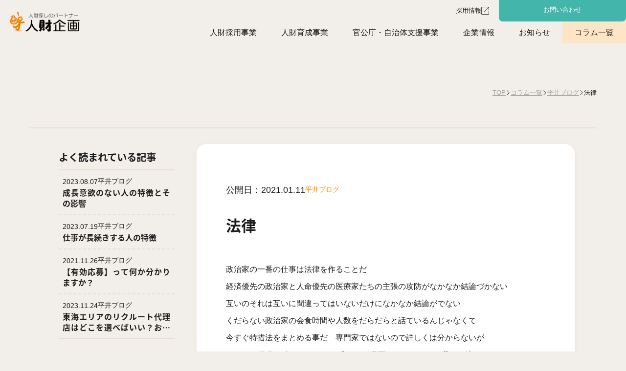

--- FILE ---
content_type: text/html; charset=UTF-8
request_url: https://www.zinzai-kikaku.jp/hirai_blog/post-1391/
body_size: 18453
content:
<!DOCTYPE html>
<html>

<head>

  <script type="text/javascript">
    (function(c, l, a, r, i, t, y) {
      c[a] = c[a] || function() {
        (c[a].q = c[a].q || []).push(arguments)
      };
      t = l.createElement(r);
      t.async = 1;
      t.src = "https://www.clarity.ms/tag/" + i;
      y = l.getElementsByTagName(r)[0];
      y.parentNode.insertBefore(t, y);
    })(window, document, "clarity", "script", "nwqog7swpl");
  </script>

  <script>
    (function(d) {
      var config = {
          kitId: 'pvx4osg',
          scriptTimeout: 3000,
          async: true
        },
        h = d.documentElement,
        t = setTimeout(function() {
          h.className = h.className.replace(/\bwf-loading\b/g, "") + " wf-inactive";
        }, config.scriptTimeout),
        tk = d.createElement("script"),
        f = false,
        s = d.getElementsByTagName("script")[0],
        a;
      h.className += " wf-loading";
      tk.src = 'https://use.typekit.net/' + config.kitId + '.js';
      tk.async = true;
      tk.onload = tk.onreadystatechange = function() {
        a = this.readyState;
        if (f || a && a != "complete" && a != "loaded") return;
        f = true;
        clearTimeout(t);
        try {
          Typekit.load(config)
        } catch (e) {}
      };
      s.parentNode.insertBefore(tk, s)
    })(document);
  </script>

  <link rel="preconnect" href="https://fonts.googleapis.com">
  <link rel="preconnect" href="https://fonts.gstatic.com" crossorigin>
  <link href="https://fonts.googleapis.com/css2?family=Open+Sans:ital,wght@0,700;1,700&display=swap" rel="stylesheet">

    <meta charset="UTF-8">
  <meta name="viewport" content="width=device-width, initial-scale=1">
  <meta name="format-detection" content="telephone=no">

  <link rel="shortcut icon" href="https://www.zinzai-kikaku.jp/wp-content/themes/zinzaikikaku2024/favicon.ico" />
  
		<!-- All in One SEO 4.9.3 - aioseo.com -->
	<meta name="description" content="Indeed、バイトル、求人ボックスなど複数の媒体を駆使し、迅速な対応とデータに基づいた最適な採用支援を提供します。総合広告代理店として25年以上の採用ノウハウを持つ人財企画が 「採用できない」を解決します。" />
	<meta name="robots" content="max-image-preview:large" />
	<meta name="author" content="高島望"/>
	<link rel="canonical" href="https://www.zinzai-kikaku.jp/hirai_blog/post-1391/" />
	<meta name="generator" content="All in One SEO (AIOSEO) 4.9.3" />
		<meta property="og:locale" content="ja_JP" />
		<meta property="og:site_name" content="人材探しのパートナー 採用屋 人財企画" />
		<meta property="og:type" content="article" />
		<meta property="og:title" content="スピード感と25年以上のナレッジで採用課題解決 人財企画" />
		<meta property="og:description" content="Indeed、バイトル、求人ボックスなど複数の媒体を駆使し、迅速な対応とデータに基づいた最適な採用支援を提供します。総合広告代理店として25年以上の採用ノウハウを持つ人財企画が 「採用できない」を解決します。" />
		<meta property="og:url" content="https://www.zinzai-kikaku.jp/hirai_blog/post-1391/" />
		<meta property="og:image" content="https://www.zinzai-kikaku.jp/wp-content/uploads/2019/11/logo.png" />
		<meta property="og:image:secure_url" content="https://www.zinzai-kikaku.jp/wp-content/uploads/2019/11/logo.png" />
		<meta property="og:image:width" content="540" />
		<meta property="og:image:height" content="216" />
		<meta property="article:published_time" content="2021-01-11T02:34:55+00:00" />
		<meta property="article:modified_time" content="2021-01-11T02:34:55+00:00" />
		<meta name="twitter:card" content="summary" />
		<meta name="twitter:title" content="スピード感と25年以上のナレッジで採用課題解決 人財企画" />
		<meta name="twitter:description" content="Indeed、バイトル、求人ボックスなど複数の媒体を駆使し、迅速な対応とデータに基づいた最適な採用支援を提供します。総合広告代理店として25年以上の採用ノウハウを持つ人財企画が 「採用できない」を解決します。" />
		<meta name="twitter:image" content="https://www.zinzai-kikaku.jp/wp-content/uploads/2019/11/logo.png" />
		<script type="application/ld+json" class="aioseo-schema">
			{"@context":"https:\/\/schema.org","@graph":[{"@type":"Article","@id":"https:\/\/www.zinzai-kikaku.jp\/hirai_blog\/post-1391\/#article","name":"\u30b9\u30d4\u30fc\u30c9\u611f\u306825\u5e74\u4ee5\u4e0a\u306e\u30ca\u30ec\u30c3\u30b8\u3067\u63a1\u7528\u8ab2\u984c\u89e3\u6c7a \u4eba\u8ca1\u4f01\u753b","headline":"\u6cd5\u5f8b","author":{"@id":"https:\/\/www.zinzai-kikaku.jp\/author\/zinzaipost\/#author"},"publisher":{"@id":"https:\/\/www.zinzai-kikaku.jp\/#organization"},"image":{"@type":"ImageObject","url":"https:\/\/www.zinzai-kikaku.jp\/wp-content\/uploads\/2025\/10\/cropped-shashorogo.png","@id":"https:\/\/www.zinzai-kikaku.jp\/#articleImage","width":512,"height":512},"datePublished":"2021-01-11T11:34:55+09:00","dateModified":"2021-01-11T11:34:55+09:00","inLanguage":"ja","mainEntityOfPage":{"@id":"https:\/\/www.zinzai-kikaku.jp\/hirai_blog\/post-1391\/#webpage"},"isPartOf":{"@id":"https:\/\/www.zinzai-kikaku.jp\/hirai_blog\/post-1391\/#webpage"},"articleSection":"\u5e73\u4e95\u30d6\u30ed\u30b0"},{"@type":"BreadcrumbList","@id":"https:\/\/www.zinzai-kikaku.jp\/hirai_blog\/post-1391\/#breadcrumblist","itemListElement":[{"@type":"ListItem","@id":"https:\/\/www.zinzai-kikaku.jp#listItem","position":1,"name":"\u30db\u30fc\u30e0","item":"https:\/\/www.zinzai-kikaku.jp","nextItem":{"@type":"ListItem","@id":"https:\/\/www.zinzai-kikaku.jp\/hirai_blog\/#listItem","name":"\u5e73\u4e95\u30d6\u30ed\u30b0"}},{"@type":"ListItem","@id":"https:\/\/www.zinzai-kikaku.jp\/hirai_blog\/#listItem","position":2,"name":"\u5e73\u4e95\u30d6\u30ed\u30b0","item":"https:\/\/www.zinzai-kikaku.jp\/hirai_blog\/","nextItem":{"@type":"ListItem","@id":"https:\/\/www.zinzai-kikaku.jp\/hirai_blog\/post-1391\/#listItem","name":"\u6cd5\u5f8b"},"previousItem":{"@type":"ListItem","@id":"https:\/\/www.zinzai-kikaku.jp#listItem","name":"\u30db\u30fc\u30e0"}},{"@type":"ListItem","@id":"https:\/\/www.zinzai-kikaku.jp\/hirai_blog\/post-1391\/#listItem","position":3,"name":"\u6cd5\u5f8b","previousItem":{"@type":"ListItem","@id":"https:\/\/www.zinzai-kikaku.jp\/hirai_blog\/#listItem","name":"\u5e73\u4e95\u30d6\u30ed\u30b0"}}]},{"@type":"Organization","@id":"https:\/\/www.zinzai-kikaku.jp\/#organization","name":"\u682a\u5f0f\u4f1a\u793e\u4eba\u8ca1\u4f01\u753b","url":"https:\/\/www.zinzai-kikaku.jp\/","telephone":"+81522203305","logo":{"@type":"ImageObject","url":"https:\/\/www.zinzai-kikaku.jp\/wp-content\/uploads\/2025\/10\/cropped-shashorogo.png","@id":"https:\/\/www.zinzai-kikaku.jp\/hirai_blog\/post-1391\/#organizationLogo","width":512,"height":512},"image":{"@id":"https:\/\/www.zinzai-kikaku.jp\/hirai_blog\/post-1391\/#organizationLogo"}},{"@type":"Person","@id":"https:\/\/www.zinzai-kikaku.jp\/author\/zinzaipost\/#author","url":"https:\/\/www.zinzai-kikaku.jp\/author\/zinzaipost\/","name":"\u9ad8\u5cf6\u671b","image":{"@type":"ImageObject","@id":"https:\/\/www.zinzai-kikaku.jp\/hirai_blog\/post-1391\/#authorImage","url":"https:\/\/secure.gravatar.com\/avatar\/3a53e7a7341169b8d502e887ff4792f25fe8e0478bd978190cdca39938fc0516?s=96&d=mm&r=g","width":96,"height":96,"caption":"\u9ad8\u5cf6\u671b"}},{"@type":"WebPage","@id":"https:\/\/www.zinzai-kikaku.jp\/hirai_blog\/post-1391\/#webpage","url":"https:\/\/www.zinzai-kikaku.jp\/hirai_blog\/post-1391\/","name":"\u30b9\u30d4\u30fc\u30c9\u611f\u306825\u5e74\u4ee5\u4e0a\u306e\u30ca\u30ec\u30c3\u30b8\u3067\u63a1\u7528\u8ab2\u984c\u89e3\u6c7a \u4eba\u8ca1\u4f01\u753b","description":"Indeed\u3001\u30d0\u30a4\u30c8\u30eb\u3001\u6c42\u4eba\u30dc\u30c3\u30af\u30b9\u306a\u3069\u8907\u6570\u306e\u5a92\u4f53\u3092\u99c6\u4f7f\u3057\u3001\u8fc5\u901f\u306a\u5bfe\u5fdc\u3068\u30c7\u30fc\u30bf\u306b\u57fa\u3065\u3044\u305f\u6700\u9069\u306a\u63a1\u7528\u652f\u63f4\u3092\u63d0\u4f9b\u3057\u307e\u3059\u3002\u7dcf\u5408\u5e83\u544a\u4ee3\u7406\u5e97\u3068\u3057\u306625\u5e74\u4ee5\u4e0a\u306e\u63a1\u7528\u30ce\u30a6\u30cf\u30a6\u3092\u6301\u3064\u4eba\u8ca1\u4f01\u753b\u304c \u300c\u63a1\u7528\u3067\u304d\u306a\u3044\u300d\u3092\u89e3\u6c7a\u3057\u307e\u3059\u3002","inLanguage":"ja","isPartOf":{"@id":"https:\/\/www.zinzai-kikaku.jp\/#website"},"breadcrumb":{"@id":"https:\/\/www.zinzai-kikaku.jp\/hirai_blog\/post-1391\/#breadcrumblist"},"author":{"@id":"https:\/\/www.zinzai-kikaku.jp\/author\/zinzaipost\/#author"},"creator":{"@id":"https:\/\/www.zinzai-kikaku.jp\/author\/zinzaipost\/#author"},"datePublished":"2021-01-11T11:34:55+09:00","dateModified":"2021-01-11T11:34:55+09:00"},{"@type":"WebSite","@id":"https:\/\/www.zinzai-kikaku.jp\/#website","url":"https:\/\/www.zinzai-kikaku.jp\/","name":"\u30b9\u30d4\u30fc\u30c9\u611f\u306825\u5e74\u4ee5\u4e0a\u306e\u30ca\u30ec\u30c3\u30b8\u3067\u63a1\u7528\u8ab2\u984c\u89e3\u6c7a\u3000\u4eba\u8ca1\u4f01\u753b","inLanguage":"ja","publisher":{"@id":"https:\/\/www.zinzai-kikaku.jp\/#organization"}}]}
		</script>
		<!-- All in One SEO -->

<meta name="dlm-version" content="5.1.6"><link rel="alternate" type="application/rss+xml" title="スピード感と25年以上のナレッジで採用課題解決　人財企画 &raquo; 法律 のコメントのフィード" href="https://www.zinzai-kikaku.jp/hirai_blog/post-1391/feed/" />
<link rel="alternate" title="oEmbed (JSON)" type="application/json+oembed" href="https://www.zinzai-kikaku.jp/wp-json/oembed/1.0/embed?url=https%3A%2F%2Fwww.zinzai-kikaku.jp%2Fhirai_blog%2Fpost-1391%2F" />
<link rel="alternate" title="oEmbed (XML)" type="text/xml+oembed" href="https://www.zinzai-kikaku.jp/wp-json/oembed/1.0/embed?url=https%3A%2F%2Fwww.zinzai-kikaku.jp%2Fhirai_blog%2Fpost-1391%2F&#038;format=xml" />
<style id='wp-img-auto-sizes-contain-inline-css' type='text/css'>
img:is([sizes=auto i],[sizes^="auto," i]){contain-intrinsic-size:3000px 1500px}
/*# sourceURL=wp-img-auto-sizes-contain-inline-css */
</style>
<style id='wp-emoji-styles-inline-css' type='text/css'>

	img.wp-smiley, img.emoji {
		display: inline !important;
		border: none !important;
		box-shadow: none !important;
		height: 1em !important;
		width: 1em !important;
		margin: 0 0.07em !important;
		vertical-align: -0.1em !important;
		background: none !important;
		padding: 0 !important;
	}
/*# sourceURL=wp-emoji-styles-inline-css */
</style>
<style id='wp-block-library-inline-css' type='text/css'>
:root{--wp-block-synced-color:#7a00df;--wp-block-synced-color--rgb:122,0,223;--wp-bound-block-color:var(--wp-block-synced-color);--wp-editor-canvas-background:#ddd;--wp-admin-theme-color:#007cba;--wp-admin-theme-color--rgb:0,124,186;--wp-admin-theme-color-darker-10:#006ba1;--wp-admin-theme-color-darker-10--rgb:0,107,160.5;--wp-admin-theme-color-darker-20:#005a87;--wp-admin-theme-color-darker-20--rgb:0,90,135;--wp-admin-border-width-focus:2px}@media (min-resolution:192dpi){:root{--wp-admin-border-width-focus:1.5px}}.wp-element-button{cursor:pointer}:root .has-very-light-gray-background-color{background-color:#eee}:root .has-very-dark-gray-background-color{background-color:#313131}:root .has-very-light-gray-color{color:#eee}:root .has-very-dark-gray-color{color:#313131}:root .has-vivid-green-cyan-to-vivid-cyan-blue-gradient-background{background:linear-gradient(135deg,#00d084,#0693e3)}:root .has-purple-crush-gradient-background{background:linear-gradient(135deg,#34e2e4,#4721fb 50%,#ab1dfe)}:root .has-hazy-dawn-gradient-background{background:linear-gradient(135deg,#faaca8,#dad0ec)}:root .has-subdued-olive-gradient-background{background:linear-gradient(135deg,#fafae1,#67a671)}:root .has-atomic-cream-gradient-background{background:linear-gradient(135deg,#fdd79a,#004a59)}:root .has-nightshade-gradient-background{background:linear-gradient(135deg,#330968,#31cdcf)}:root .has-midnight-gradient-background{background:linear-gradient(135deg,#020381,#2874fc)}:root{--wp--preset--font-size--normal:16px;--wp--preset--font-size--huge:42px}.has-regular-font-size{font-size:1em}.has-larger-font-size{font-size:2.625em}.has-normal-font-size{font-size:var(--wp--preset--font-size--normal)}.has-huge-font-size{font-size:var(--wp--preset--font-size--huge)}.has-text-align-center{text-align:center}.has-text-align-left{text-align:left}.has-text-align-right{text-align:right}.has-fit-text{white-space:nowrap!important}#end-resizable-editor-section{display:none}.aligncenter{clear:both}.items-justified-left{justify-content:flex-start}.items-justified-center{justify-content:center}.items-justified-right{justify-content:flex-end}.items-justified-space-between{justify-content:space-between}.screen-reader-text{border:0;clip-path:inset(50%);height:1px;margin:-1px;overflow:hidden;padding:0;position:absolute;width:1px;word-wrap:normal!important}.screen-reader-text:focus{background-color:#ddd;clip-path:none;color:#444;display:block;font-size:1em;height:auto;left:5px;line-height:normal;padding:15px 23px 14px;text-decoration:none;top:5px;width:auto;z-index:100000}html :where(.has-border-color){border-style:solid}html :where([style*=border-top-color]){border-top-style:solid}html :where([style*=border-right-color]){border-right-style:solid}html :where([style*=border-bottom-color]){border-bottom-style:solid}html :where([style*=border-left-color]){border-left-style:solid}html :where([style*=border-width]){border-style:solid}html :where([style*=border-top-width]){border-top-style:solid}html :where([style*=border-right-width]){border-right-style:solid}html :where([style*=border-bottom-width]){border-bottom-style:solid}html :where([style*=border-left-width]){border-left-style:solid}html :where(img[class*=wp-image-]){height:auto;max-width:100%}:where(figure){margin:0 0 1em}html :where(.is-position-sticky){--wp-admin--admin-bar--position-offset:var(--wp-admin--admin-bar--height,0px)}@media screen and (max-width:600px){html :where(.is-position-sticky){--wp-admin--admin-bar--position-offset:0px}}

/*# sourceURL=wp-block-library-inline-css */
</style><style id='global-styles-inline-css' type='text/css'>
:root{--wp--preset--aspect-ratio--square: 1;--wp--preset--aspect-ratio--4-3: 4/3;--wp--preset--aspect-ratio--3-4: 3/4;--wp--preset--aspect-ratio--3-2: 3/2;--wp--preset--aspect-ratio--2-3: 2/3;--wp--preset--aspect-ratio--16-9: 16/9;--wp--preset--aspect-ratio--9-16: 9/16;--wp--preset--color--black: #000000;--wp--preset--color--cyan-bluish-gray: #abb8c3;--wp--preset--color--white: #ffffff;--wp--preset--color--pale-pink: #f78da7;--wp--preset--color--vivid-red: #cf2e2e;--wp--preset--color--luminous-vivid-orange: #ff6900;--wp--preset--color--luminous-vivid-amber: #fcb900;--wp--preset--color--light-green-cyan: #7bdcb5;--wp--preset--color--vivid-green-cyan: #00d084;--wp--preset--color--pale-cyan-blue: #8ed1fc;--wp--preset--color--vivid-cyan-blue: #0693e3;--wp--preset--color--vivid-purple: #9b51e0;--wp--preset--gradient--vivid-cyan-blue-to-vivid-purple: linear-gradient(135deg,rgb(6,147,227) 0%,rgb(155,81,224) 100%);--wp--preset--gradient--light-green-cyan-to-vivid-green-cyan: linear-gradient(135deg,rgb(122,220,180) 0%,rgb(0,208,130) 100%);--wp--preset--gradient--luminous-vivid-amber-to-luminous-vivid-orange: linear-gradient(135deg,rgb(252,185,0) 0%,rgb(255,105,0) 100%);--wp--preset--gradient--luminous-vivid-orange-to-vivid-red: linear-gradient(135deg,rgb(255,105,0) 0%,rgb(207,46,46) 100%);--wp--preset--gradient--very-light-gray-to-cyan-bluish-gray: linear-gradient(135deg,rgb(238,238,238) 0%,rgb(169,184,195) 100%);--wp--preset--gradient--cool-to-warm-spectrum: linear-gradient(135deg,rgb(74,234,220) 0%,rgb(151,120,209) 20%,rgb(207,42,186) 40%,rgb(238,44,130) 60%,rgb(251,105,98) 80%,rgb(254,248,76) 100%);--wp--preset--gradient--blush-light-purple: linear-gradient(135deg,rgb(255,206,236) 0%,rgb(152,150,240) 100%);--wp--preset--gradient--blush-bordeaux: linear-gradient(135deg,rgb(254,205,165) 0%,rgb(254,45,45) 50%,rgb(107,0,62) 100%);--wp--preset--gradient--luminous-dusk: linear-gradient(135deg,rgb(255,203,112) 0%,rgb(199,81,192) 50%,rgb(65,88,208) 100%);--wp--preset--gradient--pale-ocean: linear-gradient(135deg,rgb(255,245,203) 0%,rgb(182,227,212) 50%,rgb(51,167,181) 100%);--wp--preset--gradient--electric-grass: linear-gradient(135deg,rgb(202,248,128) 0%,rgb(113,206,126) 100%);--wp--preset--gradient--midnight: linear-gradient(135deg,rgb(2,3,129) 0%,rgb(40,116,252) 100%);--wp--preset--font-size--small: 13px;--wp--preset--font-size--medium: 20px;--wp--preset--font-size--large: 36px;--wp--preset--font-size--x-large: 42px;--wp--preset--spacing--20: 0.44rem;--wp--preset--spacing--30: 0.67rem;--wp--preset--spacing--40: 1rem;--wp--preset--spacing--50: 1.5rem;--wp--preset--spacing--60: 2.25rem;--wp--preset--spacing--70: 3.38rem;--wp--preset--spacing--80: 5.06rem;--wp--preset--shadow--natural: 6px 6px 9px rgba(0, 0, 0, 0.2);--wp--preset--shadow--deep: 12px 12px 50px rgba(0, 0, 0, 0.4);--wp--preset--shadow--sharp: 6px 6px 0px rgba(0, 0, 0, 0.2);--wp--preset--shadow--outlined: 6px 6px 0px -3px rgb(255, 255, 255), 6px 6px rgb(0, 0, 0);--wp--preset--shadow--crisp: 6px 6px 0px rgb(0, 0, 0);}:where(.is-layout-flex){gap: 0.5em;}:where(.is-layout-grid){gap: 0.5em;}body .is-layout-flex{display: flex;}.is-layout-flex{flex-wrap: wrap;align-items: center;}.is-layout-flex > :is(*, div){margin: 0;}body .is-layout-grid{display: grid;}.is-layout-grid > :is(*, div){margin: 0;}:where(.wp-block-columns.is-layout-flex){gap: 2em;}:where(.wp-block-columns.is-layout-grid){gap: 2em;}:where(.wp-block-post-template.is-layout-flex){gap: 1.25em;}:where(.wp-block-post-template.is-layout-grid){gap: 1.25em;}.has-black-color{color: var(--wp--preset--color--black) !important;}.has-cyan-bluish-gray-color{color: var(--wp--preset--color--cyan-bluish-gray) !important;}.has-white-color{color: var(--wp--preset--color--white) !important;}.has-pale-pink-color{color: var(--wp--preset--color--pale-pink) !important;}.has-vivid-red-color{color: var(--wp--preset--color--vivid-red) !important;}.has-luminous-vivid-orange-color{color: var(--wp--preset--color--luminous-vivid-orange) !important;}.has-luminous-vivid-amber-color{color: var(--wp--preset--color--luminous-vivid-amber) !important;}.has-light-green-cyan-color{color: var(--wp--preset--color--light-green-cyan) !important;}.has-vivid-green-cyan-color{color: var(--wp--preset--color--vivid-green-cyan) !important;}.has-pale-cyan-blue-color{color: var(--wp--preset--color--pale-cyan-blue) !important;}.has-vivid-cyan-blue-color{color: var(--wp--preset--color--vivid-cyan-blue) !important;}.has-vivid-purple-color{color: var(--wp--preset--color--vivid-purple) !important;}.has-black-background-color{background-color: var(--wp--preset--color--black) !important;}.has-cyan-bluish-gray-background-color{background-color: var(--wp--preset--color--cyan-bluish-gray) !important;}.has-white-background-color{background-color: var(--wp--preset--color--white) !important;}.has-pale-pink-background-color{background-color: var(--wp--preset--color--pale-pink) !important;}.has-vivid-red-background-color{background-color: var(--wp--preset--color--vivid-red) !important;}.has-luminous-vivid-orange-background-color{background-color: var(--wp--preset--color--luminous-vivid-orange) !important;}.has-luminous-vivid-amber-background-color{background-color: var(--wp--preset--color--luminous-vivid-amber) !important;}.has-light-green-cyan-background-color{background-color: var(--wp--preset--color--light-green-cyan) !important;}.has-vivid-green-cyan-background-color{background-color: var(--wp--preset--color--vivid-green-cyan) !important;}.has-pale-cyan-blue-background-color{background-color: var(--wp--preset--color--pale-cyan-blue) !important;}.has-vivid-cyan-blue-background-color{background-color: var(--wp--preset--color--vivid-cyan-blue) !important;}.has-vivid-purple-background-color{background-color: var(--wp--preset--color--vivid-purple) !important;}.has-black-border-color{border-color: var(--wp--preset--color--black) !important;}.has-cyan-bluish-gray-border-color{border-color: var(--wp--preset--color--cyan-bluish-gray) !important;}.has-white-border-color{border-color: var(--wp--preset--color--white) !important;}.has-pale-pink-border-color{border-color: var(--wp--preset--color--pale-pink) !important;}.has-vivid-red-border-color{border-color: var(--wp--preset--color--vivid-red) !important;}.has-luminous-vivid-orange-border-color{border-color: var(--wp--preset--color--luminous-vivid-orange) !important;}.has-luminous-vivid-amber-border-color{border-color: var(--wp--preset--color--luminous-vivid-amber) !important;}.has-light-green-cyan-border-color{border-color: var(--wp--preset--color--light-green-cyan) !important;}.has-vivid-green-cyan-border-color{border-color: var(--wp--preset--color--vivid-green-cyan) !important;}.has-pale-cyan-blue-border-color{border-color: var(--wp--preset--color--pale-cyan-blue) !important;}.has-vivid-cyan-blue-border-color{border-color: var(--wp--preset--color--vivid-cyan-blue) !important;}.has-vivid-purple-border-color{border-color: var(--wp--preset--color--vivid-purple) !important;}.has-vivid-cyan-blue-to-vivid-purple-gradient-background{background: var(--wp--preset--gradient--vivid-cyan-blue-to-vivid-purple) !important;}.has-light-green-cyan-to-vivid-green-cyan-gradient-background{background: var(--wp--preset--gradient--light-green-cyan-to-vivid-green-cyan) !important;}.has-luminous-vivid-amber-to-luminous-vivid-orange-gradient-background{background: var(--wp--preset--gradient--luminous-vivid-amber-to-luminous-vivid-orange) !important;}.has-luminous-vivid-orange-to-vivid-red-gradient-background{background: var(--wp--preset--gradient--luminous-vivid-orange-to-vivid-red) !important;}.has-very-light-gray-to-cyan-bluish-gray-gradient-background{background: var(--wp--preset--gradient--very-light-gray-to-cyan-bluish-gray) !important;}.has-cool-to-warm-spectrum-gradient-background{background: var(--wp--preset--gradient--cool-to-warm-spectrum) !important;}.has-blush-light-purple-gradient-background{background: var(--wp--preset--gradient--blush-light-purple) !important;}.has-blush-bordeaux-gradient-background{background: var(--wp--preset--gradient--blush-bordeaux) !important;}.has-luminous-dusk-gradient-background{background: var(--wp--preset--gradient--luminous-dusk) !important;}.has-pale-ocean-gradient-background{background: var(--wp--preset--gradient--pale-ocean) !important;}.has-electric-grass-gradient-background{background: var(--wp--preset--gradient--electric-grass) !important;}.has-midnight-gradient-background{background: var(--wp--preset--gradient--midnight) !important;}.has-small-font-size{font-size: var(--wp--preset--font-size--small) !important;}.has-medium-font-size{font-size: var(--wp--preset--font-size--medium) !important;}.has-large-font-size{font-size: var(--wp--preset--font-size--large) !important;}.has-x-large-font-size{font-size: var(--wp--preset--font-size--x-large) !important;}
/*# sourceURL=global-styles-inline-css */
</style>

<style id='classic-theme-styles-inline-css' type='text/css'>
/*! This file is auto-generated */
.wp-block-button__link{color:#fff;background-color:#32373c;border-radius:9999px;box-shadow:none;text-decoration:none;padding:calc(.667em + 2px) calc(1.333em + 2px);font-size:1.125em}.wp-block-file__button{background:#32373c;color:#fff;text-decoration:none}
/*# sourceURL=/wp-includes/css/classic-themes.min.css */
</style>
<link rel='stylesheet' id='contact-form-7-css' href='https://www.zinzai-kikaku.jp/wp-content/plugins/contact-form-7/includes/css/styles.css?ver=6.1.4' type='text/css' media='all' />
<link rel='stylesheet' id='toc-screen-css' href='https://www.zinzai-kikaku.jp/wp-content/plugins/table-of-contents-plus/screen.min.css?ver=2411.1' type='text/css' media='all' />
<link rel='stylesheet' id='email-before-download-css' href='https://www.zinzai-kikaku.jp/wp-content/plugins/email-before-download/public/css/email-before-download-public.css?ver=6.9.8' type='text/css' media='all' />
<link rel='stylesheet' id='my_reset-css' href='https://www.zinzai-kikaku.jp/wp-content/themes/zinzaikikaku2024/css/reset.css?ver=1.0' type='text/css' media='all' />
<link rel='stylesheet' id='my_swiperbundle-css' href='https://www.zinzai-kikaku.jp/wp-content/themes/zinzaikikaku2024/css/swiper-bundle.min.css?ver=1.0' type='text/css' media='all' />
<link rel='stylesheet' id='my_swiper-css' href='https://www.zinzai-kikaku.jp/wp-content/themes/zinzaikikaku2024/css/swiper.min.css?ver=1.0' type='text/css' media='all' />
<link rel='stylesheet' id='my_stylesheet-css' href='https://www.zinzai-kikaku.jp/wp-content/themes/zinzaikikaku2024/css/style.css?ver=1.0' type='text/css' media='all' />
<link rel='stylesheet' id='wp-pagenavi-css' href='https://www.zinzai-kikaku.jp/wp-content/plugins/wp-pagenavi/pagenavi-css.css?ver=2.70' type='text/css' media='all' />
<link rel='stylesheet' id='cf7cf-style-css' href='https://www.zinzai-kikaku.jp/wp-content/plugins/cf7-conditional-fields/style.css?ver=2.6.7' type='text/css' media='all' />
<script type="text/javascript" src="https://www.zinzai-kikaku.jp/wp-includes/js/jquery/jquery.min.js?ver=3.7.1" id="jquery-core-js"></script>
<script type="text/javascript" src="https://www.zinzai-kikaku.jp/wp-includes/js/jquery/jquery-migrate.min.js?ver=3.4.1" id="jquery-migrate-js"></script>
<script type="text/javascript" src="https://www.zinzai-kikaku.jp/wp-content/themes/zinzaikikaku2024/js/clamp.min.js?ver=1.0" id="my_clampjs-js"></script>
<script type="text/javascript" src="https://www.zinzai-kikaku.jp/wp-content/themes/zinzaikikaku2024/js/ofi.min.js?ver=1.0" id="my_ofijs-js"></script>
<script type="text/javascript" src="https://www.zinzai-kikaku.jp/wp-content/themes/zinzaikikaku2024/js/picturefill.min.js?ver=1.0" id="my_picturefilljs-js"></script>
<link rel="https://api.w.org/" href="https://www.zinzai-kikaku.jp/wp-json/" /><link rel="alternate" title="JSON" type="application/json" href="https://www.zinzai-kikaku.jp/wp-json/wp/v2/posts/1391" /><link rel="EditURI" type="application/rsd+xml" title="RSD" href="https://www.zinzai-kikaku.jp/xmlrpc.php?rsd" />
<link rel='shortlink' href='https://www.zinzai-kikaku.jp/?p=1391' />
<noscript><style>.lazyload[data-src]{display:none !important;}</style></noscript><style>.lazyload{background-image:none !important;}.lazyload:before{background-image:none !important;}</style><link rel="icon" href="https://www.zinzai-kikaku.jp/wp-content/uploads/2025/10/cropped-shashorogo-32x32.png" sizes="32x32" />
<link rel="icon" href="https://www.zinzai-kikaku.jp/wp-content/uploads/2025/10/cropped-shashorogo-192x192.png" sizes="192x192" />
<link rel="apple-touch-icon" href="https://www.zinzai-kikaku.jp/wp-content/uploads/2025/10/cropped-shashorogo-180x180.png" />
<meta name="msapplication-TileImage" content="https://www.zinzai-kikaku.jp/wp-content/uploads/2025/10/cropped-shashorogo-270x270.png" />

  <!-- Google Tag Manager -->
  <script>
    (function(w, d, s, l, i) {
      w[l] = w[l] || [];
      w[l].push({
        'gtm.start': new Date().getTime(),
        event: 'gtm.js'
      });
      var f = d.getElementsByTagName(s)[0],
        j = d.createElement(s),
        dl = l != 'dataLayer' ? '&l=' + l : '';
      j.async = true;
      j.src =
        'https://www.googletagmanager.com/gtm.js?id=' + i + dl;
      f.parentNode.insertBefore(j, f);
    })(window, document, 'script', 'dataLayer', 'GTM-WL7FL5F');
  </script>
  <!-- End Google Tag Manager -->

  
  <!-- Meta Pixel Code -->
  <script>
    ! function(f, b, e, v, n, t, s) {
      if (f.fbq) return;
      n = f.fbq = function() {
        n.callMethod ?
          n.callMethod.apply(n, arguments) : n.queue.push(arguments)
      };
      if (!f._fbq) f._fbq = n;
      n.push = n;
      n.loaded = !0;
      n.version = '2.0';
      n.queue = [];
      t = b.createElement(e);
      t.async = !0;
      t.src = v;
      s = b.getElementsByTagName(e)[0];
      s.parentNode.insertBefore(t, s)
    }(window, document, 'script',
      'https://connect.facebook.net/en_US/fbevents.js');
    fbq('init', '1180016396740939');
    fbq('track', 'PageView');
  </script>
  <noscript><img height="1" width="1" style="display:none" src="
https://www.facebook.com/tr?id=1180016396740939&ev=PageView&noscript=1" /></noscript>
  <!-- End Meta Pixel Code -->


  <!-- TikTok Pixel Code Start -->
  <script>
    ! function(w, d, t) {
      w.TiktokAnalyticsObject = t;
      var ttq = w[t] = w[t] || [];
      ttq.methods = ["page", "track", "identify", "instances", "debug", "on", "off", "once", "ready", "alias", "group", "enableCookie", "disableCookie", "holdConsent", "revokeConsent", "grantConsent"], ttq.setAndDefer = function(t, e) {
        t[e] = function() {
          t.push([e].concat(Array.prototype.slice.call(arguments, 0)))
        }
      };
      for (var i = 0; i < ttq.methods.length; i++) ttq.setAndDefer(ttq, ttq.methods[i]);
      ttq.instance = function(t) {
        for (var e = ttq._i[t] || [], n = 0; n < ttq.methods.length; n++) ttq.setAndDefer(e, ttq.methods[n]);
        return e
      }, ttq.load = function(e, n) {
        var r = "https://analytics.tiktok.com/i18n/pixel/events.js",
          o = n && n.partner;
        ttq._i = ttq._i || {}, ttq._i[e] = [], ttq._i[e]._u = r, ttq._t = ttq._t || {}, ttq._t[e] = +new Date, ttq._o = ttq._o || {}, ttq._o[e] = n || {};
        n = document.createElement("script");
        n.type = "text/javascript", n.async = !0, n.src = r + "?sdkid=" + e + "&lib=" + t;
        e = document.getElementsByTagName("script")[0];
        e.parentNode.insertBefore(n, e)
      };
      ttq.load('CSV81ERC77UF5CI6G610');
      ttq.page();
    }(window, document, 'ttq');
  </script>
  <!-- TikTok Pixel Code End -->
</head>

<body>
  <!-- Google Tag Manager (noscript) -->
  <noscript><iframe src="https://www.googletagmanager.com/ns.html?id=GTM-WL7FL5F" height="0" width="0" style="display:none;visibility:hidden"></iframe></noscript>
  <!-- End Google Tag Manager (noscript) -->

      <header class="">
  <div class="header_inner">
    <h1>
      <a href="https://www.zinzai-kikaku.jp" ontouchstart>
        <img src="[data-uri]" alt="株式会社人財企画" data-src="https://www.zinzai-kikaku.jp/wp-content/themes/zinzaikikaku2024/images/common/logo.png" decoding="async" class="lazyload" data-eio-rwidth="341" data-eio-rheight="98"><noscript><img src="https://www.zinzai-kikaku.jp/wp-content/themes/zinzaikikaku2024/images/common/logo.png" alt="株式会社人財企画" data-eio="l"></noscript>
      </a>
    </h1>

    <div class="header_nav_box">
      <div class="header_nav_top">
        <a class="external_link" href="https://recruit-site.zinzai-kikaku.jp/" ontouchstart>採用情報</a>
        <!-- <a class="nav_btn bg_yellow" href="https://www.zinzai-kikaku.jp/" ontouchstart>資料請求</a> -->
        <a class="nav_btn bg_green" href="https://www.zinzai-kikaku.jp/contact/" ontouchstart>お問い合わせ</a>
      </div>

      <ul class="header_nav_bottom">
        <li class="parent_contents top_btn ">
          <a href="https://www.zinzai-kikaku.jp" ontouchstart>TOP</a>
        </li>
        <li class="parent_contents dropdown ">
          <a href="https://www.zinzai-kikaku.jp/service/" ontouchstart>人財採用事業</a>
          <div class="list_toggle"></div>
          <ul class="header_sub_nav">
            <li class="children_contents"><a class="external_link" href="https://zinzai-kikaku.jp/zinzai-kikaku-indeed/" ontouchstart>Indeed</a></li>
            <li class="children_contents "><a href="https://www.zinzai-kikaku.jp/service/airwork/" ontouchstart>Airワーク 採用管理</a></li>
          </ul>
        </li>
        <li class="parent_contents ">
          <a href="https://www.zinzai-kikaku.jp/human-capital-development/" ontouchstart>人財育成事業</a>
        </li>
        <li class="parent_contents ">
          <a href="https://www.zinzai-kikaku.jp/human-resources-business/" ontouchstart>官公庁・自治体支援事業</a>
        </li>
        <li class="parent_contents dropdown ">
          <a href="https://www.zinzai-kikaku.jp/company/" ontouchstart>企業情報</a>
          <div class="list_toggle"></div>
          <ul class="header_sub_nav">
            <li class="children_contents "><a href="https://www.zinzai-kikaku.jp/company/greeting/" ontouchstart>代表挨拶</a></li>
            <li class="children_contents "><a href="https://www.zinzai-kikaku.jp/company/outline/" ontouchstart>会社概要</a></li>
            <li class="children_contents "><a href="https://www.zinzai-kikaku.jp/company/history/" ontouchstart>会社沿革</a></li>
            <li class="children_contents "><a href="https://www.zinzai-kikaku.jp/company/access/" ontouchstart>アクセス</a></li>
          </ul>
        </li>
        <li class="parent_contents ">
          <a href="https://www.zinzai-kikaku.jp/news/" ontouchstart>お知らせ</a>
        </li>
        <li class="parent_contents _current">
          <a href="https://www.zinzai-kikaku.jp/column/" ontouchstart>コラム一覧</a>
        </li>
      </ul>
    </div>

    <div id="hamburgerButton">
      <div class="hamburger_btn_inner">
        <span></span>
        <span></span>
        <span></span>
      </div>
    </div>
  </div>
</header>  
<main id="pageNewsDetail" class="main">

  <div class="no_page_title">
    <div class="breadcrumbs">
  <div class="con01 breadcrumbs_inner">
    <div class="breadcrumbs_list">
      <span property="itemListElement" typeof="ListItem"><a property="item" typeof="WebPage" title="スピード感と25年以上のナレッジで採用課題解決　人財企画へ移動する" href="https://www.zinzai-kikaku.jp" class="home" ><span property="name">TOP</span></a><meta property="position" content="1"></span><span property="itemListElement" typeof="ListItem"><a property="item" typeof="WebPage" title="コラム一覧へ移動する" href="https://www.zinzai-kikaku.jp/column/" class="post-root post post-post" ><span property="name">コラム一覧</span></a><meta property="position" content="2"></span><span property="itemListElement" typeof="ListItem"><a property="item" typeof="WebPage" title="Go to the 平井ブログ カテゴリー archives." href="https://www.zinzai-kikaku.jp/hirai_blog/" class="taxonomy category" ><span property="name">平井ブログ</span></a><meta property="position" content="3"></span><span property="itemListElement" typeof="ListItem"><span property="name" class="post post-post current-item">法律</span><meta property="url" content="https://www.zinzai-kikaku.jp/hirai_blog/post-1391/"><meta property="position" content="4"></span>    </div>
  </div>
</div>  </div>

  <section class="news_article_details column_details">
    <div class="con01 news_article_details_inner column_details_inner">

      <div class="column_container">

                  <aside class="related_article">
            <h2 class="related_article_title">よく読まれている記事</h2>
            
                        <ul class="news_article_list">
                              
                  <li class="article_contents">
                    <a class="article_link" href="https://www.zinzai-kikaku.jp/saiyou-column/seityoiyoku_tokutyo_eikyou_s/">
                      <div class="date_category">
                        <p class="date">2023.08.07</p>
                        <p class="category">平井ブログ</p>
                      </div>
                      <div class="title_tag">
                        <h3 class="article_title">成長意欲のない人の特徴とその影響</h3>
                      </div>
                    </a>
                  </li>

                
                  <li class="article_contents">
                    <a class="article_link" href="https://www.zinzai-kikaku.jp/saiyou-column/shigoto_nagatuduki_s/">
                      <div class="date_category">
                        <p class="date">2023.07.19</p>
                        <p class="category">平井ブログ</p>
                      </div>
                      <div class="title_tag">
                        <h3 class="article_title">仕事が長続きする人の特徴</h3>
                      </div>
                    </a>
                  </li>

                
                  <li class="article_contents">
                    <a class="article_link" href="https://www.zinzai-kikaku.jp/saiyou-column/yuukououbo/">
                      <div class="date_category">
                        <p class="date">2021.11.26</p>
                        <p class="category">平井ブログ</p>
                      </div>
                      <div class="title_tag">
                        <h3 class="article_title">【有効応募】って何か分かりますか？</h3>
                      </div>
                    </a>
                  </li>

                
                  <li class="article_contents">
                    <a class="article_link" href="https://www.zinzai-kikaku.jp/saiyou-column/dairiten_osusume/">
                      <div class="date_category">
                        <p class="date">2023.11.24</p>
                        <p class="category">平井ブログ</p>
                      </div>
                      <div class="title_tag">
                        <h3 class="article_title">東海エリアのリクルート代理店はどこを選べばいい？おすすめも紹介！</h3>
                      </div>
                    </a>
                  </li>

                                                          </ul>
          </aside>
        

                              
            <div class="article">
              <div class="article_info">
                                  <!--一度も更新されていない場合-->
                  <p class="date">公開日：<time>2021.01.11</p>
                                <p class="category">平井ブログ</p>
                              </div>
              <h1 class="article_title">法律</h1>

              <div class="text_contents">
                <p>政治家の一番の仕事は法律を作ることだ</p>
<p>経済優先の政治家と人命優先の医療家たちの主張の攻防がなかなか結論づかない</p>
<p>互いのそれは互いに間違ってはいないだけになかなか結論がでない</p>
<p>くだらない政治家の会食時間や人数をだらだらと話ているんじゃなくて</p>
<p>今すぐ特措法をまとめる事だ　専門家ではないので詳しくは分からないが</p>
<p>こういう混乱の時には一つの　縛り　が必要だ　そのために我々も泣かなくてはならない事もあるだろう</p>
<p>このままいけばこの　緩み　はどんどんと広がり　収束を遅らせる　日本人の特性やお願いベースはもう限界だ</p>
<p>法律は一定の抑制をかけるものなので　反発も多い　そして今作った与党は次の選挙で　嫌われる</p>
<p>しかしもうそんなことは言ってはいられない　期間を限定したものでもいい　一日も早く執行されるべきだ</p>
<p>先日のテレビである病院の看護士ミーティングが映されていた　朝から晩までそれこそ国を代表して働いている</p>
<p>看護士の一人が　家にも帰れない　子供も預かってもらえない　休みもない　ましてやGOTOなんて無縁</p>
<p>それでいて収入が下がったり　世間から避けれれる</p>
<p>「私達　何か悪いことしましたか」って婦長に訴えていた　　居たたまれなくなった</p>
<p>とにかく収束だ　そのために法律を</p>
<p>&nbsp;</p>
<p>平井　感謝</p>
<p>&nbsp;</p>
<p>&nbsp;</p>
<p>&nbsp;</p>
<p>&nbsp;</p>
<p>&nbsp;</p>
<p>&nbsp;</p>
              </div>

              
              <!-- 問い合わせフォーム -->

              
                <div class="media_contact_form">
                  <div class="media_contact_form_inner">
                    <h2 class="form_title_box">
                      カンタン問い合わせ・<br class="sp">申し込みフォーム
                    </h2>
                    
<div class="wpcf7 no-js" id="wpcf7-f6771-p1391-o1" lang="ja" dir="ltr" data-wpcf7-id="6771">
<div class="screen-reader-response"><p role="status" aria-live="polite" aria-atomic="true"></p> <ul></ul></div>
<form action="/hirai_blog/post-1391/#wpcf7-f6771-p1391-o1" method="post" class="wpcf7-form init" aria-label="コンタクトフォーム" novalidate="novalidate" data-status="init">
<fieldset class="hidden-fields-container"><input type="hidden" name="_wpcf7" value="6771" /><input type="hidden" name="_wpcf7_version" value="6.1.4" /><input type="hidden" name="_wpcf7_locale" value="ja" /><input type="hidden" name="_wpcf7_unit_tag" value="wpcf7-f6771-p1391-o1" /><input type="hidden" name="_wpcf7_container_post" value="1391" /><input type="hidden" name="_wpcf7_posted_data_hash" value="" /><input type="hidden" name="_wpcf7cf_hidden_group_fields" value="[]" /><input type="hidden" name="_wpcf7cf_hidden_groups" value="[]" /><input type="hidden" name="_wpcf7cf_visible_groups" value="[]" /><input type="hidden" name="_wpcf7cf_repeaters" value="[]" /><input type="hidden" name="_wpcf7cf_steps" value="{}" /><input type="hidden" name="_wpcf7cf_options" value="{&quot;form_id&quot;:6771,&quot;conditions&quot;:[],&quot;settings&quot;:{&quot;animation&quot;:&quot;yes&quot;,&quot;animation_intime&quot;:200,&quot;animation_outtime&quot;:200,&quot;conditions_ui&quot;:&quot;normal&quot;,&quot;notice_dismissed&quot;:false,&quot;notice_dismissed_rollback-cf7-5.9.6&quot;:true}}" />
</fieldset>
<div class="media_contact_form_contents">
	<dl>
		<dt>
			<p><label>お問い合わせ内容</label>
			</p>
		</dt>
		<dd>
			<p><span class="wpcf7-form-control-wrap" data-name="radio-849"><span class="wpcf7-form-control wpcf7-radio"><span class="wpcf7-list-item first"><label><input type="radio" name="radio-849" value="掲載したい" checked="checked" /><span class="wpcf7-list-item-label">掲載したい</span></label></span><span class="wpcf7-list-item"><label><input type="radio" name="radio-849" value="お見積もり依頼" /><span class="wpcf7-list-item-label">お見積もり依頼</span></label></span><span class="wpcf7-list-item last"><label><input type="radio" name="radio-849" value="相談したい" /><span class="wpcf7-list-item-label">相談したい</span></label></span></span></span>
			</p>
		</dd>
	</dl>
	<div class="form_flex_contents">
		<dl>
			<dt>
				<p><label>会社名</label>
				</p>
			</dt>
			<dd>
				<p><span class="wpcf7-form-control-wrap" data-name="your_company"><input size="40" maxlength="400" class="wpcf7-form-control wpcf7-text wpcf7-validates-as-required" aria-required="true" aria-invalid="false" placeholder="株式会社〇〇" value="" type="text" name="your_company" /></span>
				</p>
			</dd>
		</dl>
		<dl>
			<dt>
				<p><label>ご担当者名</label>
				</p>
			</dt>
			<dd>
				<p><span class="wpcf7-form-control-wrap" data-name="your_name"><input size="40" maxlength="400" class="wpcf7-form-control wpcf7-text wpcf7-validates-as-required" aria-required="true" aria-invalid="false" placeholder="人財 太郎" value="" type="text" name="your_name" /></span>
				</p>
			</dd>
		</dl>
		<dl>
			<dt>
				<p><label>電話番号</label>
				</p>
			</dt>
			<dd>
				<p><span class="wpcf7-form-control-wrap" data-name="tel"><input size="40" maxlength="400" class="wpcf7-form-control wpcf7-tel wpcf7-validates-as-required wpcf7-text wpcf7-validates-as-tel" aria-required="true" aria-invalid="false" placeholder="00000000000" value="" type="tel" name="tel" /></span>
				</p>
			</dd>
		</dl>
		<dl>
			<dt>
				<p><label>メールアドレス</label>
				</p>
			</dt>
			<dd>
				<p><span class="wpcf7-form-control-wrap" data-name="email"><input size="40" maxlength="400" class="wpcf7-form-control wpcf7-email wpcf7-validates-as-required wpcf7-text wpcf7-validates-as-email" aria-required="true" aria-invalid="false" placeholder="誤入力のないようご注意ください。" value="" type="email" name="email" /></span>
				</p>
			</dd>
		</dl>
	</div>
	<dl class="select_box">
		<dt>
			<p><label>ご希望の連絡フォーム</label>
			</p>
		</dt>
		<dd>
			<p><span class="wpcf7-form-control-wrap" data-name="menu-822"><select class="wpcf7-form-control wpcf7-select wpcf7-validates-as-required" aria-required="true" aria-invalid="false" name="menu-822"><option value="営業から電話で連絡が欲しい">営業から電話で連絡が欲しい</option><option value="営業からメールで連絡が欲しい">営業からメールで連絡が欲しい</option></select></span>
			</p>
		</dd>
	</dl>
</div>
<div class="submit_btn">
	<p><input class="wpcf7-form-control wpcf7-submit has-spinner" id="column-submit" type="submit" value="送信する" />
	</p>
</div>
<p><div class="cf7-cf-turnstile" style="margin-top: 0px; margin-bottom: -15px;"> <div id="cf-turnstile-cf7-3397429600" class="cf-turnstile" data-sitekey="0x4AAAAAABQjaE0Jvq_ynI5n" data-theme="light" data-language="auto" data-size="flexible" data-retry="auto" data-retry-interval="1000" data-refresh-expired="auto" data-action="contact-form-7" data-appearance="always"></div> <script>document.addEventListener("DOMContentLoaded", function() { setTimeout(function(){ var e=document.getElementById("cf-turnstile-cf7-3397429600"); e&&!e.innerHTML.trim()&&(turnstile.remove("#cf-turnstile-cf7-3397429600"), turnstile.render("#cf-turnstile-cf7-3397429600", {sitekey:"0x4AAAAAABQjaE0Jvq_ynI5n"})); }, 100); });</script> <br class="cf-turnstile-br cf-turnstile-br-cf7-3397429600"> <script>document.addEventListener("DOMContentLoaded",function(){document.querySelectorAll('.wpcf7-form').forEach(function(e){e.addEventListener('submit',function(){if(document.getElementById('cf-turnstile-cf7-3397429600')){setTimeout(function(){turnstile.reset('#cf-turnstile-cf7-3397429600');},1000)}})})});</script> </div>
</p><p style="display: none !important;" class="akismet-fields-container" data-prefix="_wpcf7_ak_"><label>&#916;<textarea name="_wpcf7_ak_hp_textarea" cols="45" rows="8" maxlength="100"></textarea></label><input type="hidden" id="ak_js_1" name="_wpcf7_ak_js" value="134"/><script>document.getElementById( "ak_js_1" ).setAttribute( "value", ( new Date() ).getTime() );</script></p><div class="wpcf7-response-output" aria-hidden="true"></div>
</form>
</div>
                  </div>
                </div>
              
            </div>

                        </div>
    </div>
  </section>

  <div class="return_news_list column_return_news_list">
    <div class="con01 return_news_list_inner">
      <div class="return_news_list_btn">
        <p class="return_news_list_link"><a href="https://www.zinzai-kikaku.jp/news/">一覧へ戻る</a></p>      </div>
    </div>
  </div>

  <!-- <div class="cta_sticky ">
  <h3 class="cta_parent">カンタン20秒問い合わせ</h3>

  <div class="cta_child">

    <div class="early_contact_form">
      <p class="wpcf7-contact-form-not-found"><strong>エラー:</strong> コンタクトフォームが見つかりません。</p>    </div>
    <ul class="cta_service_list">
      <h4>各種サービス</h4>
      <li><a class="service_link01" href="https://www.zinzai-kikaku.jp/service/" ontouchstart>人財採用事業</a></li>
      <li><a class="service_link02" href="https://www.zinzai-kikaku.jp/human-resource-development/" ontouchstart>人財育成事業</a></li>
      <li><a class="service_link03" href="https://www.zinzai-kikaku.jp/human-resources-business/" ontouchstart>官公庁・自治体支援事業</a></li>
    </ul>
  </div>
</div>

<div class="cta_sticky_bg">

</div> -->
</main>

<div id="cta" class="cta">
  <div class="con01 cta_container">
    <div class="con01 cta_inner">
      <div class="cta_btn_container">
        <div class="contact_btn">
          <a class="tel_btn bg_yellow" href="tel:052-220-3305" ontouchstart>052-220-3305</a>
          <p class="desc">受付時間 平日9:00~18:00<br>※祝日・長期休業日除く</p>
        </div>
        <div class="contact_btn">
          <a class="mail_btn bg_green" href="https://www.zinzai-kikaku.jp/contact/" ontouchstart>メールで問い合わせる</a>
          <p class="desc">年中無休で受付中<br>※ご対応は営業時間内に限ります</p>
        </div>
      </div>
      <div class="page_bottom_contact_form">
        <h3>カンタン20秒<br class="sp">問い合わせフォーム</h3>
        <div class="early_contact_form">
          
<div class="wpcf7 no-js" id="wpcf7-f6793-o2" lang="ja" dir="ltr" data-wpcf7-id="6793">
<div class="screen-reader-response"><p role="status" aria-live="polite" aria-atomic="true"></p> <ul></ul></div>
<form action="/hirai_blog/post-1391/#wpcf7-f6793-o2" method="post" class="wpcf7-form init" aria-label="コンタクトフォーム" novalidate="novalidate" data-status="init">
<fieldset class="hidden-fields-container"><input type="hidden" name="_wpcf7" value="6793" /><input type="hidden" name="_wpcf7_version" value="6.1.4" /><input type="hidden" name="_wpcf7_locale" value="ja" /><input type="hidden" name="_wpcf7_unit_tag" value="wpcf7-f6793-o2" /><input type="hidden" name="_wpcf7_container_post" value="0" /><input type="hidden" name="_wpcf7_posted_data_hash" value="" /><input type="hidden" name="_wpcf7cf_hidden_group_fields" value="[]" /><input type="hidden" name="_wpcf7cf_hidden_groups" value="[]" /><input type="hidden" name="_wpcf7cf_visible_groups" value="[]" /><input type="hidden" name="_wpcf7cf_repeaters" value="[]" /><input type="hidden" name="_wpcf7cf_steps" value="{}" /><input type="hidden" name="_wpcf7cf_options" value="{&quot;form_id&quot;:6793,&quot;conditions&quot;:[],&quot;settings&quot;:{&quot;animation&quot;:&quot;yes&quot;,&quot;animation_intime&quot;:200,&quot;animation_outtime&quot;:200,&quot;conditions_ui&quot;:&quot;normal&quot;,&quot;notice_dismissed&quot;:false,&quot;notice_dismissed_rollback-cf7-5.9.6&quot;:true}}" />
</fieldset>
<div class="media_contact_form_contents">
	<dl class="select_box">
		<dt>
			<p><label>ご希望の内容を選択してください</label>
			</p>
		</dt>
		<dd>
			<p><span class="wpcf7-form-control-wrap" data-name="menu-645"><select class="wpcf7-form-control wpcf7-select wpcf7-validates-as-required" aria-required="true" aria-invalid="false" name="menu-645"><option value="">&#8212;以下から選択してください&#8212;</option><option value="申し込みをしたい">申し込みをしたい</option><option value="見積もりが欲しい">見積もりが欲しい</option><option value="相談したい">相談したい</option></select></span>
			</p>
		</dd>
	</dl>
	<dl>
		<dt>
			<p><label>会社名</label>
			</p>
		</dt>
		<dd>
			<p><span class="wpcf7-form-control-wrap" data-name="your_company"><input size="40" maxlength="400" class="wpcf7-form-control wpcf7-text wpcf7-validates-as-required" aria-required="true" aria-invalid="false" placeholder="会社名" value="" type="text" name="your_company" /></span>
			</p>
		</dd>
	</dl>
	<dl>
		<dt>
			<p><label>ご担当社名</label>
			</p>
		</dt>
		<dd>
			<p><span class="wpcf7-form-control-wrap" data-name="your_name"><input size="40" maxlength="400" class="wpcf7-form-control wpcf7-text wpcf7-validates-as-required" aria-required="true" aria-invalid="false" placeholder="ご担当者名" value="" type="text" name="your_name" /></span>
			</p>
		</dd>
	</dl>
	<dl>
		<dt>
			<p><label>電話番号</label>
			</p>
		</dt>
		<dd>
			<p><span class="wpcf7-form-control-wrap" data-name="tel-62"><input size="40" maxlength="400" class="wpcf7-form-control wpcf7-tel wpcf7-validates-as-required wpcf7-text wpcf7-validates-as-tel" aria-required="true" aria-invalid="false" placeholder="電話番号" value="" type="tel" name="tel-62" /></span>
			</p>
		</dd>
	</dl>
</div>
<div class="wpcf7-response-output" aria-hidden="true"></div>
<div class="submit_btn">
	<p><input class="wpcf7-form-control wpcf7-submit has-spinner" id="early-submit-bottom" type="submit" value="営業から電話をもらう" />
	</p>
</div>
<p><div class="cf7-cf-turnstile" style="margin-top: 0px; margin-bottom: -15px;"> <div id="cf-turnstile-cf7-1637420944" class="cf-turnstile" data-sitekey="0x4AAAAAABQjaE0Jvq_ynI5n" data-theme="light" data-language="auto" data-size="flexible" data-retry="auto" data-retry-interval="1000" data-refresh-expired="auto" data-action="contact-form-7" data-appearance="always"></div> <script>document.addEventListener("DOMContentLoaded", function() { setTimeout(function(){ var e=document.getElementById("cf-turnstile-cf7-1637420944"); e&&!e.innerHTML.trim()&&(turnstile.remove("#cf-turnstile-cf7-1637420944"), turnstile.render("#cf-turnstile-cf7-1637420944", {sitekey:"0x4AAAAAABQjaE0Jvq_ynI5n"})); }, 100); });</script> <br class="cf-turnstile-br cf-turnstile-br-cf7-1637420944"> <script>document.addEventListener("DOMContentLoaded",function(){document.querySelectorAll('.wpcf7-form').forEach(function(e){e.addEventListener('submit',function(){if(document.getElementById('cf-turnstile-cf7-1637420944')){setTimeout(function(){turnstile.reset('#cf-turnstile-cf7-1637420944');},1000)}})})});</script> </div>
</p><p style="display: none !important;" class="akismet-fields-container" data-prefix="_wpcf7_ak_"><label>&#916;<textarea name="_wpcf7_ak_hp_textarea" cols="45" rows="8" maxlength="100"></textarea></label><input type="hidden" id="ak_js_2" name="_wpcf7_ak_js" value="216"/><script>document.getElementById( "ak_js_2" ).setAttribute( "value", ( new Date() ).getTime() );</script></p>
</form>
</div>
        </div>
      </div>
    </div>
  </div>
  <div class="con01 area_container">
    <div class="con01 area_list_inner">
      <div class="area_title">
        <h3>訪問対応可能エリア</h3>
        <p class="desc">※申込状況に応じてWEB商談をご案内させていただく場合がございます。</p>
      </div>

      <ul class="area_list">
        <li>名古屋市全区</li>
        <li>一宮市</li>
        <li>瀬戸市</li>
        <li>春日井市</li>
        <li>犬山市</li>
        <li>江南市</li>
        <li>小牧市</li>
        <li>稲沢市</li>
        <li>尾張旭市</li>
        <li>岩倉市</li>
        <li>豊明市</li>
        <li>日進市</li>
        <li>清須市</li>
        <li>北名古屋市</li>
        <li>長久手市</li>
        <li>東郷町</li>
        <li>豊山町</li>
        <li>大口町</li>
        <li>扶桑町</li>
        <li>津島市</li>
        <li>愛西市</li>
        <li>弥富市</li>
        <li>あま市</li>
        <li>大治町</li>
        <li>蟹江町</li>
        <li>飛鳥村</li>
        <li>半田市</li>
        <li>常滑市</li>
        <li>東海市</li>
        <li>大府市</li>
        <li>知多市</li>
        <li>阿久比町</li>
        <li>東浦町</li>
        <li>南知多町</li>
        <li>美浜町</li>
        <li>武豊町</li>
        <li>岡崎市</li>
        <li>碧南市</li>
        <li>刈谷市</li>
        <li>豊田市</li>
        <li>安城市</li>
        <li>西尾市</li>
        <li>知立市</li>
        <li>高浜市</li>
        <li>みよし市</li>
        <li>幸田町</li>
        <li>豊橋市</li>
        <li>豊川市</li>
        <li>蒲郡市</li>
      </ul>
      <p class="desc">※対象エリア外もWEB商談にてご対応させて頂いております。</p>
    </div>
  </div>
</div>
<footer>
      <div class="con01 footer_inner">
      <div class="footer_company_info">
        <div class="company_logo">
          <img src="[data-uri]" alt="株式会社人財企画" data-src="https://www.zinzai-kikaku.jp/wp-content/themes/zinzaikikaku2024/images/common/logo.png" decoding="async" class="lazyload" data-eio-rwidth="341" data-eio-rheight="98"><noscript><img src="https://www.zinzai-kikaku.jp/wp-content/themes/zinzaikikaku2024/images/common/logo.png" alt="株式会社人財企画" data-eio="l"></noscript>
        </div>
        <p class="info_text">
          所在地：名古屋市中区栄1丁目16-6　名古屋三蔵ビル2F<br>
          TEL ： 052-220-3305（受付時間 ／ 平日9：00〜18:00）<br>
          FAX ： 052-220-3308
        </p>

        <div class="top_banner">
          <a href="https://egao-forum.jp/project/" target="_blank">
            <picture class="top_banner_image">
              <img class="preload_contents" src="https://www.zinzai-kikaku.jp/wp-content/themes/zinzaikikaku2024/images/top/top_banner.jpg" alt="育成して終わらない。">
            </picture>
          </a>
        </div>
      </div>

      <div class="footer_nav_contents">
        <ul class="footer_nav_list">
          <li class="parent_contents top_btn"><a href="https://www.zinzai-kikaku.jp" ontouchstart>TOP</a></li>
          <h3>SERVICE</h3>
          <li class="parent_contents">
            <a href="https://www.zinzai-kikaku.jp" ontouchstart>人財採用事業</a>
            <ul class="footer_sub_nav">
              <li class="children_contents"><a class="external_link" href="https://zinzai-kikaku.jp/zinzai-kikaku-indeed/" ontouchstart>Indeed</a></li>
              <li class="children_contents"><a href="https://www.zinzai-kikaku.jp/service/airwork/" ontouchstart>Airワーク 採用管理</a></li>
            </ul>
          </li>
          <li class="parent_contents"><a href="https://www.zinzai-kikaku.jp/human-capital-development/" ontouchstart>人財育成事業</a></li>
          <li class="parent_contents"><a href="https://www.zinzai-kikaku.jp/human-resources-business/" ontouchstart>官公庁・自治体支援事業</a></li>
        </ul>
        <ul class="footer_nav_list">
          <h3>PAGES</h3>
          <li class="parent_contents"><a href="https://www.zinzai-kikaku.jp/company/" ontouchstart>企業情報</a></li>
          <li class="parent_contents"><a href="https://www.zinzai-kikaku.jp/staff/" ontouchstart>スタッフインタビュー</a></li>
          <li class="parent_contents"><a href="https://www.zinzai-kikaku.jp/news/" ontouchstart>お知らせ</a></li>
          <li class="parent_contents"><a href="https://www.zinzai-kikaku.jp/column/" ontouchstart>コラム一覧</a></li>
          <li class="parent_contents"><a href="https://www.zinzai-kikaku.jp/contact/" ontouchstart>お問い合わせ</a></li>
          <li class="parent_contents"><a href="https://www.zinzai-kikaku.jp/privacy-policy/" ontouchstart>プライバシーポリシー</a></li>
          <h3>RECRUIT</h3>
          <li class="parent_contents"><a class="external_link" href="https://recruit-site.zinzai-kikaku.jp/" ontouchstart>採用情報</a></li>
        </ul>
      </div>
    </div>
  
  <div class="con01 copyright">
    <div class="sns_link">
      <a href="https://twitter.com/zinzai3148" target="_blank">
        <img src="[data-uri]" alt="株式会社人財企画 X(旧Twitter)アカウント" data-src="https://www.zinzai-kikaku.jp/wp-content/themes/zinzaikikaku2024/images/common/sns_icon_x.png" decoding="async" class="lazyload" data-eio-rwidth="40" data-eio-rheight="40"><noscript><img src="https://www.zinzai-kikaku.jp/wp-content/themes/zinzaikikaku2024/images/common/sns_icon_x.png" alt="株式会社人財企画 X(旧Twitter)アカウント" data-eio="l"></noscript>
      </a>
      <a href="https://www.instagram.com/zinzai_kikaku/" target="_blank">
        <img src="[data-uri]" alt="株式会社人財企画 Instagramアカウント" data-src="https://www.zinzai-kikaku.jp/wp-content/themes/zinzaikikaku2024/images/common/sns_icon_instagram.png" decoding="async" class="lazyload" data-eio-rwidth="40" data-eio-rheight="40"><noscript><img src="https://www.zinzai-kikaku.jp/wp-content/themes/zinzaikikaku2024/images/common/sns_icon_instagram.png" alt="株式会社人財企画 Instagramアカウント" data-eio="l"></noscript>
      </a>
    </div>
    <p class="copy">&copy;2024 - 株式会社人財企画</p>
  </div>
</footer>

<script type="speculationrules">
{"prefetch":[{"source":"document","where":{"and":[{"href_matches":"/*"},{"not":{"href_matches":["/wp-*.php","/wp-admin/*","/wp-content/uploads/*","/wp-content/*","/wp-content/plugins/*","/wp-content/themes/zinzaikikaku2024/*","/*\\?(.+)"]}},{"not":{"selector_matches":"a[rel~=\"nofollow\"]"}},{"not":{"selector_matches":".no-prefetch, .no-prefetch a"}}]},"eagerness":"conservative"}]}
</script>
<script type="text/javascript" id="eio-lazy-load-js-before">
/* <![CDATA[ */
var eio_lazy_vars = {"exactdn_domain":"","skip_autoscale":0,"bg_min_dpr":1.100000000000000088817841970012523233890533447265625,"threshold":0,"use_dpr":1};
//# sourceURL=eio-lazy-load-js-before
/* ]]> */
</script>
<script type="text/javascript" src="https://www.zinzai-kikaku.jp/wp-content/plugins/ewww-image-optimizer/includes/lazysizes.min.js?ver=831" id="eio-lazy-load-js" async="async" data-wp-strategy="async"></script>
<script type="text/javascript" src="https://www.zinzai-kikaku.jp/wp-includes/js/dist/hooks.min.js?ver=dd5603f07f9220ed27f1" id="wp-hooks-js"></script>
<script type="text/javascript" src="https://www.zinzai-kikaku.jp/wp-includes/js/dist/i18n.min.js?ver=c26c3dc7bed366793375" id="wp-i18n-js"></script>
<script type="text/javascript" id="wp-i18n-js-after">
/* <![CDATA[ */
wp.i18n.setLocaleData( { 'text direction\u0004ltr': [ 'ltr' ] } );
//# sourceURL=wp-i18n-js-after
/* ]]> */
</script>
<script type="text/javascript" src="https://www.zinzai-kikaku.jp/wp-content/plugins/contact-form-7/includes/swv/js/index.js?ver=6.1.4" id="swv-js"></script>
<script type="text/javascript" id="contact-form-7-js-translations">
/* <![CDATA[ */
( function( domain, translations ) {
	var localeData = translations.locale_data[ domain ] || translations.locale_data.messages;
	localeData[""].domain = domain;
	wp.i18n.setLocaleData( localeData, domain );
} )( "contact-form-7", {"translation-revision-date":"2025-11-30 08:12:23+0000","generator":"GlotPress\/4.0.3","domain":"messages","locale_data":{"messages":{"":{"domain":"messages","plural-forms":"nplurals=1; plural=0;","lang":"ja_JP"},"This contact form is placed in the wrong place.":["\u3053\u306e\u30b3\u30f3\u30bf\u30af\u30c8\u30d5\u30a9\u30fc\u30e0\u306f\u9593\u9055\u3063\u305f\u4f4d\u7f6e\u306b\u7f6e\u304b\u308c\u3066\u3044\u307e\u3059\u3002"],"Error:":["\u30a8\u30e9\u30fc:"]}},"comment":{"reference":"includes\/js\/index.js"}} );
//# sourceURL=contact-form-7-js-translations
/* ]]> */
</script>
<script type="text/javascript" id="contact-form-7-js-before">
/* <![CDATA[ */
var wpcf7 = {
    "api": {
        "root": "https:\/\/www.zinzai-kikaku.jp\/wp-json\/",
        "namespace": "contact-form-7\/v1"
    }
};
//# sourceURL=contact-form-7-js-before
/* ]]> */
</script>
<script type="text/javascript" src="https://www.zinzai-kikaku.jp/wp-content/plugins/contact-form-7/includes/js/index.js?ver=6.1.4" id="contact-form-7-js"></script>
<script type="text/javascript" id="toc-front-js-extra">
/* <![CDATA[ */
var tocplus = {"visibility_show":"show","visibility_hide":"hide","width":"Auto"};
//# sourceURL=toc-front-js-extra
/* ]]> */
</script>
<script type="text/javascript" src="https://www.zinzai-kikaku.jp/wp-content/plugins/table-of-contents-plus/front.min.js?ver=2411.1" id="toc-front-js"></script>
<script type="text/javascript" id="dlm-xhr-js-extra">
/* <![CDATA[ */
var dlmXHRtranslations = {"error":"An error occurred while trying to download the file. Please try again.","not_found":"\u30c0\u30a6\u30f3\u30ed\u30fc\u30c9\u304c\u5b58\u5728\u3057\u307e\u305b\u3093\u3002","no_file_path":"No file path defined.","no_file_paths":"\u30d5\u30a1\u30a4\u30eb\u30d1\u30b9\u304c\u6307\u5b9a\u3055\u308c\u3066\u3044\u307e\u305b\u3093\u3002","filetype":"Download is not allowed for this file type.","file_access_denied":"Access denied to this file.","access_denied":"Access denied. You do not have permission to download this file.","security_error":"Something is wrong with the file path.","file_not_found":"\u30d5\u30a1\u30a4\u30eb\u304c\u898b\u3064\u304b\u308a\u307e\u305b\u3093\u3002"};
//# sourceURL=dlm-xhr-js-extra
/* ]]> */
</script>
<script type="text/javascript" id="dlm-xhr-js-before">
/* <![CDATA[ */
const dlmXHR = {"xhr_links":{"class":["download-link","download-button"]},"prevent_duplicates":true,"ajaxUrl":"https:\/\/www.zinzai-kikaku.jp\/wp-admin\/admin-ajax.php"}; dlmXHRinstance = {}; const dlmXHRGlobalLinks = "https://www.zinzai-kikaku.jp/download/"; const dlmNonXHRGlobalLinks = []; dlmXHRgif = "https://www.zinzai-kikaku.jp/wp-includes/images/spinner.gif"; const dlmXHRProgress = "1"
//# sourceURL=dlm-xhr-js-before
/* ]]> */
</script>
<script type="text/javascript" src="https://www.zinzai-kikaku.jp/wp-content/plugins/download-monitor/assets/js/dlm-xhr.min.js?ver=5.1.6" id="dlm-xhr-js"></script>
<script type="text/javascript" id="dlm-xhr-js-after">
/* <![CDATA[ */
document.addEventListener("dlm-xhr-modal-data", function(event) { if ("undefined" !== typeof event.detail.headers["x-dlm-tc-required"]) { event.detail.data["action"] = "dlm_terms_conditions_modal"; event.detail.data["dlm_modal_response"] = "true"; }});
document.addEventListener("dlm-xhr-modal-data", function(event) {if ("undefined" !== typeof event.detail.headers["x-dlm-members-locked"]) {event.detail.data["action"] = "dlm_members_conditions_modal";event.detail.data["dlm_modal_response"] = "true";event.detail.data["dlm_members_form_redirect"] = "https://www.zinzai-kikaku.jp/hirai_blog/post-1391/";}});
//# sourceURL=dlm-xhr-js-after
/* ]]> */
</script>
<script type="text/javascript" id="email-before-download-js-extra">
/* <![CDATA[ */
var ebd_inline = {"ajaxurl":"https://www.zinzai-kikaku.jp/wp-admin/admin-ajax.php","ajax_nonce":"125aa78f4e"};
//# sourceURL=email-before-download-js-extra
/* ]]> */
</script>
<script type="text/javascript" src="https://www.zinzai-kikaku.jp/wp-content/plugins/email-before-download/public/js/email-before-download-public.js?ver=6.9.8" id="email-before-download-js"></script>
<script type="text/javascript" src="https://www.zinzai-kikaku.jp/wp-content/themes/zinzaikikaku2024/js/script.js?ver=1.2" id="my_script-js"></script>
<script type="text/javascript" id="wpcf7cf-scripts-js-extra">
/* <![CDATA[ */
var wpcf7cf_global_settings = {"ajaxurl":"https://www.zinzai-kikaku.jp/wp-admin/admin-ajax.php"};
//# sourceURL=wpcf7cf-scripts-js-extra
/* ]]> */
</script>
<script type="text/javascript" src="https://www.zinzai-kikaku.jp/wp-content/plugins/cf7-conditional-fields/js/scripts.js?ver=2.6.7" id="wpcf7cf-scripts-js"></script>
<script type="text/javascript" src="https://challenges.cloudflare.com/turnstile/v0/api.js?render=auto" id="cfturnstile-js" defer="defer" data-wp-strategy="defer"></script>
<script defer type="text/javascript" src="https://www.zinzai-kikaku.jp/wp-content/plugins/akismet/_inc/akismet-frontend.js?ver=1769061768" id="akismet-frontend-js"></script>
<script id="wp-emoji-settings" type="application/json">
{"baseUrl":"https://s.w.org/images/core/emoji/17.0.2/72x72/","ext":".png","svgUrl":"https://s.w.org/images/core/emoji/17.0.2/svg/","svgExt":".svg","source":{"concatemoji":"https://www.zinzai-kikaku.jp/wp-includes/js/wp-emoji-release.min.js?ver=6.9"}}
</script>
<script type="module">
/* <![CDATA[ */
/*! This file is auto-generated */
const a=JSON.parse(document.getElementById("wp-emoji-settings").textContent),o=(window._wpemojiSettings=a,"wpEmojiSettingsSupports"),s=["flag","emoji"];function i(e){try{var t={supportTests:e,timestamp:(new Date).valueOf()};sessionStorage.setItem(o,JSON.stringify(t))}catch(e){}}function c(e,t,n){e.clearRect(0,0,e.canvas.width,e.canvas.height),e.fillText(t,0,0);t=new Uint32Array(e.getImageData(0,0,e.canvas.width,e.canvas.height).data);e.clearRect(0,0,e.canvas.width,e.canvas.height),e.fillText(n,0,0);const a=new Uint32Array(e.getImageData(0,0,e.canvas.width,e.canvas.height).data);return t.every((e,t)=>e===a[t])}function p(e,t){e.clearRect(0,0,e.canvas.width,e.canvas.height),e.fillText(t,0,0);var n=e.getImageData(16,16,1,1);for(let e=0;e<n.data.length;e++)if(0!==n.data[e])return!1;return!0}function u(e,t,n,a){switch(t){case"flag":return n(e,"\ud83c\udff3\ufe0f\u200d\u26a7\ufe0f","\ud83c\udff3\ufe0f\u200b\u26a7\ufe0f")?!1:!n(e,"\ud83c\udde8\ud83c\uddf6","\ud83c\udde8\u200b\ud83c\uddf6")&&!n(e,"\ud83c\udff4\udb40\udc67\udb40\udc62\udb40\udc65\udb40\udc6e\udb40\udc67\udb40\udc7f","\ud83c\udff4\u200b\udb40\udc67\u200b\udb40\udc62\u200b\udb40\udc65\u200b\udb40\udc6e\u200b\udb40\udc67\u200b\udb40\udc7f");case"emoji":return!a(e,"\ud83e\u1fac8")}return!1}function f(e,t,n,a){let r;const o=(r="undefined"!=typeof WorkerGlobalScope&&self instanceof WorkerGlobalScope?new OffscreenCanvas(300,150):document.createElement("canvas")).getContext("2d",{willReadFrequently:!0}),s=(o.textBaseline="top",o.font="600 32px Arial",{});return e.forEach(e=>{s[e]=t(o,e,n,a)}),s}function r(e){var t=document.createElement("script");t.src=e,t.defer=!0,document.head.appendChild(t)}a.supports={everything:!0,everythingExceptFlag:!0},new Promise(t=>{let n=function(){try{var e=JSON.parse(sessionStorage.getItem(o));if("object"==typeof e&&"number"==typeof e.timestamp&&(new Date).valueOf()<e.timestamp+604800&&"object"==typeof e.supportTests)return e.supportTests}catch(e){}return null}();if(!n){if("undefined"!=typeof Worker&&"undefined"!=typeof OffscreenCanvas&&"undefined"!=typeof URL&&URL.createObjectURL&&"undefined"!=typeof Blob)try{var e="postMessage("+f.toString()+"("+[JSON.stringify(s),u.toString(),c.toString(),p.toString()].join(",")+"));",a=new Blob([e],{type:"text/javascript"});const r=new Worker(URL.createObjectURL(a),{name:"wpTestEmojiSupports"});return void(r.onmessage=e=>{i(n=e.data),r.terminate(),t(n)})}catch(e){}i(n=f(s,u,c,p))}t(n)}).then(e=>{for(const n in e)a.supports[n]=e[n],a.supports.everything=a.supports.everything&&a.supports[n],"flag"!==n&&(a.supports.everythingExceptFlag=a.supports.everythingExceptFlag&&a.supports[n]);var t;a.supports.everythingExceptFlag=a.supports.everythingExceptFlag&&!a.supports.flag,a.supports.everything||((t=a.source||{}).concatemoji?r(t.concatemoji):t.wpemoji&&t.twemoji&&(r(t.twemoji),r(t.wpemoji)))});
//# sourceURL=https://www.zinzai-kikaku.jp/wp-includes/js/wp-emoji-loader.min.js
/* ]]> */
</script>
</body>

</html>

--- FILE ---
content_type: text/css
request_url: https://www.zinzai-kikaku.jp/wp-content/themes/zinzaikikaku2024/css/reset.css?ver=1.0
body_size: 1146
content:
/*** The new CSS Reset - version 1.2.0 (last updated 23.7.2021) ***/

/* Remove all the styles of the "User-Agent-Stylesheet", except for the 'display' property */
*:where(:not(iframe, canvas, img, svg, video):not(svg *)) {
    all: unset;
    display: revert;
}

/* Preferred box-sizing value */
*,
*::before,
*::after {
    box-sizing: border-box;
}

/* Remove list styles (bullets/numbers) */
ol, ul {
    list-style: none;
}

/* For images to not be able to exceed their container */
img {
    max-width: 100%;
}

/* removes spacing between cells in tables */
table {
    border-collapse: collapse;
    border-spacing: 0;
}

/* revert the 'white-space' property for textarea elements on Safari */
textarea {
    white-space: revert;
}

/* original style */

html, body, div, span, applet, object, iframe,
h1, h2, h3, h4, h5, h6, p, blockquote, pre,
a, abbr, acronym, address, big, cite, code,
del, dfn, em, img, ins, kbd, q, s, samp,
small, strike, strike, strong, sub, tt, var,
b, u, i, center,
dl, dt, dd, ol, ul, li,
fieldset, form, label, legend,
table, caption, tbody, tfoot, thead, tr, th, td,
article, aside, canvas, details, embed,
figure, figcaption, footer, header,hgroup,
menu, nav, output, ruby, section, summary,
time, mark, audio, video{
    margin: 0;
    padding: 0;
    border: 0;
    font-style: normal;
    font-weight: normal;
    vertical-align: baseline;
    background: transparent;
    -webkit-text-size-adjust: 100%;
    word-break: break-all;
}

html{
    margin-top: 0 !important;
    font-family: 'Noto Sans JP', "Hiragino Sans", "Hiragino Kaku Gothic ProN","メイリオ", sans-serif;
}

html * {
    box-sizing: border-box;
  }

input, textarea{
    margin: 0;
    padding: 0;
}

a{
    text-decoration: none;
    color: inherit;
}

table, th, td {
    table-layout: fixed;
}

caption, th, td {
  text-align: left;
  font-weight: normal;
  vertical-align: middle;
}

/* reset form style
-----------------------------------------------------------------*/
input[type="text"] {
    padding: 0;
    outline: none;
  }
  
  button,
  input[type="reset"],
  input[type="submit"],
  input[type="button"] {
    border-radius: 0;
    -webkit-box-sizing: content-box;
    -webkit-appearance: button;
    appearance: button;
    border: none;
    box-sizing: border-box;
    cursor: pointer;
  }
  
  button::-webkit-search-decoration,
  input[type="reset"]::-webkit-search-decoration,
  input[type="submit"]::-webkit-search-decoration,
  input[type="button"]::-webkit-search-decoration {
    display: none;
  }
  
  button:focus,
  input[type="reset"]:focus,
  input[type="submit"]:focus,
  input[type="button"]:focus {
    outline-offset: -2px;
  }
  
  textarea {
    resize: none;
    overflow: auto;
  }

--- FILE ---
content_type: text/css
request_url: https://www.zinzai-kikaku.jp/wp-content/themes/zinzaikikaku2024/css/style.css?ver=1.0
body_size: 35296
content:
@charset "UTF-8";.wf-loading #contents{opacity:0}.wf-active #contents{opacity:1;-webkit-transition:opacity 0.3s ease;transition:opacity 0.3s ease}.wf-inactive #contents{opacity:1}html{font-size:100%;margin:0 auto}@media (min-width:375px){html{font-size:calc(100% + 100vw * 0.8 / 375)}}@media (min-width:768px){html{font-size:calc(100% + 100vw * 1 / 768)}}@media (min-width:1024px){html{font-size:calc(100% + 100vw * 1.6 / 1024)}}@media (min-width:1440px){html{font-size:calc(100% + 100vw * 2 / 1440)}}*{font-family:"Noto Sans JP","Hiragino Sans","Hiragino Kaku Gothic ProN","メイリオ",sans-serif;text-align:justify;line-height:1.6;color:#1d1d1d}.pc{display:none}.sp{display:block}@media only screen and (min-width:768px){.pc{display:block}.sp{display:none}}html{max-width:2560px}body{min-height:100vh;background:#F2EFEA}body.fix{width:100%;height:100%;overflow:hidden}body.popup-open{overflow:hidden}main{display:block;min-height:calc(100vh - 172px);position:relative;z-index:1}a{cursor:pointer}.clearfix:after{content:“”;display:block;clear:both}.con01{width:calc(100% - 40px);max-width:1800px}@media only screen and (min-width:768px){.con01{width:calc(100% - 80px)}}@media only screen and (min-width:1025px){.con01{width:calc(100% - 120px)}}.con02{width:calc(100% - 32px);margin:0 auto}@media only screen and (min-width:768px){.con02{width:calc(100% - 48px)}}.preload_contents,.slidein{opacity:0}.slidein{-webkit-transform:translate(0,50px);transform:translate(0,50px);-webkit-transition:all 500ms;transition:all 500ms}.preload_contents{-webkit-transform:translate(0,30px);transform:translate(0,30px);-webkit-transition:all 800ms;transition:all 800ms;-webkit-transition-delay:0.3s;transition-delay:0.3s}.preload_contents.visible,.slidein.scrollin{opacity:1;-webkit-transform:translate(0,0);transform:translate(0,0)}.slideinright{opacity:0;-webkit-transform:translate(60px,0);transform:translate(60px,0);-webkit-transition:all 500ms;transition:all 500ms}.slideinright.scrollin{opacity:1;-webkit-transform:translate(0,0);transform:translate(0,0)}.slideinleft{opacity:0;-webkit-transform:translate(-60px,0);transform:translate(-60px,0);-webkit-transition:all 500ms;transition:all 500ms}.slideinleft.scrollin{opacity:1;-webkit-transform:translate(0,0);transform:translate(0,0)}.grecaptcha-badge{visibility:hidden}.bg_white{background:#fff}.bg_orange{background:#F18D09}.bg_yellow{background:#EFB73A}.bg_green{background:#43B5AB}.bg_light_blue{background:#9CD5D5}.bg_blue{background:#0A0A62}h2.contents_title{width:-webkit-max-content;width:-moz-max-content;width:max-content;max-width:100%;font-family:source-han-sans-japanese,sans-serif;font-weight:700;font-style:normal;font-size:clamp(24px,2vw,40px);line-height:1.4;margin:0 auto 24px}h2.top_contents_title{text-align:center;position:relative}h2.top_contents_title:before{content:"";display:block;width:56px;height:56px;background:url(../images/common/dash.png) no-repeat center/contain;position:absolute;top:0;left:-56px;bottom:0;margin:auto}h2.top_contents_title span{display:block;font-size:12px;color:#F18D09;text-align:center}@media only screen and (min-width:768px){h2.contents_title{width:100%;margin:0}h2.top_contents_title{text-align:left;padding:0 0 0 56px}h2.top_contents_title:before{left:0;bottom:inherit}h2.top_contents_title span{text-align:left}}@media only screen and (min-width:1025px){h2.top_contents_title{padding:0 0 0 64px}h2.top_contents_title:before{width:64px;height:64px}}.page_title_box{height:60vh;min-height:400px;max-height:480px;background:url(../images/common/page_title_bg.jpg) no-repeat center/cover;padding:60px 0 0}.page_title_box .page_title_box_inner{height:100%;padding:40px 0;margin:0 auto;position:relative;overflow:hidden}.page_title_box .page_title_box_inner .text_contents{width:100%;position:relative;z-index:2}.page_title_box .page_title_box_inner .text_contents h1.page_title{font-family:source-han-sans-japanese,sans-serif;font-weight:700;font-style:normal;font-size:clamp(24px,4.8vw,48px);line-height:1.2;color:#fff;margin:0 0 32px}.page_title_box .page_title_box_inner .text_contents p.desc{font-size:clamp(14px,1.4vw,20px);color:#fff}.page_title_box .page_title_box_inner .page_title_decoration{font-family:"Open Sans",sans-serif;font-optical-sizing:auto;font-weight:700;font-style:normal;font-variation-settings:"wdth" 100;font-size:clamp(40px,12vw,200px);text-align:right;line-height:1;color:rgba(255,255,255,0.36);position:absolute;right:0;bottom:-8px}@media only screen and (max-width:374px){.page_title_box .page_title_box_inner .page_title_decoration{font-size:32px}}@media only screen and (min-width:768px){.page_title_box{height:80vh;min-height:360px;max-height:560px;padding:90px 0 0}.page_title_box .page_title_box_inner{padding:60px 0}.page_title_box .page_title_box_inner .page_title_decoration{bottom:-12px}}@media only screen and (min-width:1025px){.page_title_box{min-height:420px;max-height:720px;padding:120px 0 0}.page_title_box .page_title_box_inner{padding:80px 0}.page_title_box .page_title_box_inner .text_contents{width:50%}.page_title_box .page_title_box_inner .page_title_decoration{bottom:-28px}}.no_page_title{padding:60px 0 0}@media only screen and (min-width:768px){.no_page_title{padding:80px 0 0}}@media only screen and (min-width:1025px){.no_page_title{padding:120px 0 0}}.breadcrumbs .breadcrumbs_inner{border-bottom:2px solid #E8DDCF;padding:16px 0;margin:0 auto}.breadcrumbs .breadcrumbs_inner .breadcrumbs_list{display:-webkit-box;display:-ms-flexbox;display:flex;gap:12px;-webkit-box-align:center;-ms-flex-align:center;align-items:center;-ms-flex-wrap:wrap;flex-wrap:wrap}.breadcrumbs .breadcrumbs_inner .breadcrumbs_list a{display:-webkit-box;display:-ms-flexbox;display:flex;gap:12px;-webkit-box-align:center;-ms-flex-align:center;align-items:center}.breadcrumbs .breadcrumbs_inner .breadcrumbs_list a:after{display:block;content:"";width:10px;height:10px;background:url(../images/common/breadcrumbs_arrow_black.svg) no-repeat center/contain;-webkit-transform:rotate(90deg);transform:rotate(90deg)}.breadcrumbs .breadcrumbs_inner .breadcrumbs_list a span{display:-webkit-box;font-size:clamp(10px,1vw,16px);line-height:1;text-decoration:underline;white-space:nowrap;color:#A59F96}.breadcrumbs .breadcrumbs_inner .breadcrumbs_list span.current-item{display:block;height:1em;font-size:clamp(10px,1vw,16px);line-height:1;-webkit-box-orient:vertical;-webkit-line-clamp:1;text-overflow:ellipsis;overflow:hidden}@media only screen and (min-width:768px){.breadcrumbs .breadcrumbs_inner{padding:40px 0}}@media only screen and (min-width:1025px){.breadcrumbs .breadcrumbs_inner{padding:64px 0}.breadcrumbs .breadcrumbs_inner .breadcrumbs_list{gap:15px;-webkit-box-pack:end;-ms-flex-pack:end;justify-content:flex-end}.breadcrumbs .breadcrumbs_inner .breadcrumbs_list a{gap:15px}}.swiper-button-next,.swiper-button-prev{width:60px;height:60px;top:0;bottom:0;margin:auto}.swiper-button-prev{left:0}.swiper-button-next{right:0}.swiper-button-next:after,.swiper-button-prev:after{content:"";width:60px;height:60px;background:url(../images/top/next.png) no-repeat center/contain;margin:auto}.swiper-button-prev:after{background:url(../images/top/prev.png) no-repeat center/contain}.swiper-slide img{height:auto;width:100%}.swiper-pagination-bullets.swiper-pagination-horizontal{bottom:36px}.swiper-pagination-bullets.swiper-pagination-horizontal span.swiper-pagination-bullet.swiper-pagination-bullet-active{background:#F18D09}@media only screen and (min-width:768px){.swiper-button-next,.swiper-button-prev{width:80px;height:80px;margin:auto}.swiper-button-prev{left:14%;-webkit-transform:translateX(-100%);transform:translateX(-100%)}.swiper-button-next{right:14%;-webkit-transform:translateX(100%);transform:translateX(100%)}.swiper-button-next:after,.swiper-button-prev:after{width:80px;height:80px}.swiper-pagination-bullets.swiper-pagination-horizontal{bottom:40px}}@media only screen and (min-width:1441px){.swiper-button-next,.swiper-button-prev{width:120px;height:120px}.swiper-button-prev{left:14%}.swiper-button-next{right:14%}.swiper-button-next:after,.swiper-button-prev:after{width:120px;height:120px}.swiper-pagination-bullets.swiper-pagination-horizontal{bottom:40px}.swiper-pagination-bullets.swiper-pagination-horizontal span.swiper-pagination-bullet{width:16px;height:16px;margin:0 8px}}a.link_btn{display:block;width:calc(100% - 20px);max-width:320px;font-family:source-han-sans-japanese,sans-serif;font-weight:700;font-style:normal;text-align:center;color:#fff;background:#F18D09;border:1px solid #F18D09;padding:4px 20px;margin:0 auto;position:relative;-webkit-transition:0.3s;transition:0.3s}a.link_btn:after{display:block;content:"";width:15px;height:15px;background:url(../images/common/arrow_right_white.png) no-repeat center/contain;position:absolute;top:0;right:10px;bottom:0;margin:auto}a.link_btn:active{background:rgba(241,141,9,0.6)}@media only screen and (max-width:374px){a.link_btn{font-size:14px}}@media only screen and (min-width:1025px){a.link_btn:hover{background:rgba(241,141,9,0.6)}}.cta{padding:32px 0}.cta .cta_container{max-width:1200px;background:#fff;border-radius:8px 8px 0 0;padding:32px 0;margin:0 auto}.cta .cta_inner{display:-webkit-box;display:-ms-flexbox;display:flex;gap:20px;-webkit-box-orient:vertical;-webkit-box-direction:normal;-ms-flex-direction:column;flex-direction:column;max-width:300px;margin:auto}.cta .cta_inner .cta_btn_container{display:-webkit-box;display:-ms-flexbox;display:flex;gap:20px;-webkit-box-orient:vertical;-webkit-box-direction:normal;-ms-flex-direction:column;flex-direction:column;margin:0 0 40px}.cta .cta_inner .cta_btn_container .contact_btn a{display:-webkit-box;display:-ms-flexbox;display:flex;gap:10px;-webkit-box-align:center;-ms-flex-align:center;align-items:center;-webkit-box-pack:center;-ms-flex-pack:center;justify-content:center;width:100%;font-family:source-han-sans-japanese,sans-serif;font-weight:700;font-style:normal;font-size:clamp(16px,1.6vw,24px);text-align:center;color:#fff;border-radius:40px;padding:9px 20px;-webkit-transition:0.3s;transition:0.3s}.cta .cta_inner .cta_btn_container .contact_btn a:before{display:block;content:"";width:20px;height:20px}.cta .cta_inner .cta_btn_container .contact_btn a:active,.cta .cta_inner .cta_btn_container .contact_btn a:hover{color:#1d1d1d}.cta .cta_inner .cta_btn_container .contact_btn a.tel_btn{border:1px solid #EFB73A}.cta .cta_inner .cta_btn_container .contact_btn a.tel_btn:before{background:url(../images/common/tel_icon_white.svg) no-repeat center/contain}.cta .cta_inner .cta_btn_container .contact_btn a.tel_btn:active,.cta .cta_inner .cta_btn_container .contact_btn a.tel_btn:hover{background:#F4E2BB}.cta .cta_inner .cta_btn_container .contact_btn a.tel_btn:active:before,.cta .cta_inner .cta_btn_container .contact_btn a.tel_btn:hover:before{background:url(../images/common/tel_icon_black.svg) no-repeat center/contain}.cta .cta_inner .cta_btn_container .contact_btn a.mail_btn{border:1px solid #43B5AB}.cta .cta_inner .cta_btn_container .contact_btn a.mail_btn:before{background:url(../images/common/mail_icon_white.svg) no-repeat center/contain}.cta .cta_inner .cta_btn_container .contact_btn a.mail_btn:active,.cta .cta_inner .cta_btn_container .contact_btn a.mail_btn:hover{background:#D3F2EF}.cta .cta_inner .cta_btn_container .contact_btn a.mail_btn:active:before,.cta .cta_inner .cta_btn_container .contact_btn a.mail_btn:hover:before{background:url(../images/common/mail_icon_black.svg) no-repeat center/contain}.cta .cta_inner .cta_btn_container .contact_btn p.desc{font-size:clamp(12px,1.2vw,16px);text-align:center;line-height:1.4;margin:10px 0 0}.cta .cta_inner .page_bottom_contact_form h3{font-family:source-han-sans-japanese,sans-serif;font-weight:700;font-style:normal;font-size:16px;text-align:center;line-height:1.4;color:#F18D09;margin:0 0 10px}.cta .area_container{max-width:1200px;background:#F4E2BB;border-radius:0 0 8px 8px;padding:20px 0;margin:0 auto}.cta .area_container .area_list_inner{margin:0 auto}.cta .area_container .area_list_inner .area_title{display:-webkit-box;display:-ms-flexbox;display:flex;gap:16px;-webkit-box-orient:vertical;-webkit-box-direction:normal;-ms-flex-direction:column;flex-direction:column}.cta .area_container .area_list_inner .area_title h3{font-size:clamp(20px,2vw,24px);font-family:source-han-sans-japanese,sans-serif;font-weight:700;font-style:normal;position:relative}.cta .area_container .area_list_inner .area_title h3:after{content:"";display:block;width:48px;height:8px;background:#EFB73A;border-radius:2px;position:absolute;left:0;bottom:-6px}.cta .area_container .area_list_inner p.desc{font-size:clamp(12px,1.2vw,16px)}.cta .area_container .area_list_inner ul.area_list{display:-webkit-box;display:-ms-flexbox;display:flex;gap:4px 12px;-ms-flex-wrap:wrap;flex-wrap:wrap;margin:8px 0}.cta .area_container .area_list_inner ul.area_list li{font-size:12px;padding:0 0 0 10px;position:relative}.cta .area_container .area_list_inner ul.area_list li:before{content:"";display:block;width:8px;height:8px;background:#1d1d1d;position:absolute;top:0;left:0;bottom:0;margin:auto}@media only screen and (min-width:768px){.cta{padding:60px 0}.cta .cta_container{padding:40px 0}.cta .cta_inner{max-width:768px;gap:40px;-webkit-box-orient:horizontal;-webkit-box-direction:normal;-ms-flex-direction:row;flex-direction:row;-webkit-box-align:center;-ms-flex-align:center;align-items:center;position:relative}.cta .cta_inner .cta_btn_container{width:calc(100% - 340px)}.cta .cta_inner .page_bottom_contact_form{width:300px}.cta .area_container{padding:32px 0}.cta .area_container .area_list_inner .area_title{gap:24px;-webkit-box-orient:horizontal;-webkit-box-direction:normal;-ms-flex-direction:row;flex-direction:row;-webkit-box-align:center;-ms-flex-align:center;align-items:center}.cta .area_container .area_list_inner .area_title h3:after{bottom:-10px}.cta .area_container .area_list_inner p.desc{text-align:right}.cta .area_container .area_list_inner ul.area_list{display:-webkit-box;display:-ms-flexbox;display:flex;gap:4px 12px;-ms-flex-wrap:wrap;flex-wrap:wrap;margin:20px 0 8px}.cta .area_container .area_list_inner ul.area_list li{font-size:16px;padding:0 0 0 14px;position:relative}.cta .area_container .area_list_inner ul.area_list li:before{width:12px;height:12px}}@media only screen and (min-width:1441px){.cta{padding:80px 0}.cta .cta_container{padding:64px 0}.cta .cta_inner{max-width:none;gap:20px;-webkit-box-orient:horizontal;-webkit-box-direction:normal;-ms-flex-direction:row;flex-direction:row;-webkit-box-align:center;-ms-flex-align:center;align-items:center;-webkit-box-pack:center;-ms-flex-pack:center;justify-content:center}.cta .cta_inner .cta_btn_container{display:-webkit-box;display:-ms-flexbox;display:flex;-webkit-box-orient:horizontal;-webkit-box-direction:normal;-ms-flex-direction:row;flex-direction:row;gap:40px;-webkit-box-pack:center;-ms-flex-pack:center;justify-content:center;width:calc(100% - 340px)}.cta .cta_inner .contact_btn{width:calc(50% - 20px);max-width:480px}.cta .cta_inner .contact_btn a:before{width:30px;height:30px}.cta .cta_inner .cf7-cf-turnstile{width:100%}.cta .cta_inner .page_bottom_contact_form{position:inherit}}header{width:100%;position:fixed;top:0;left:0;z-index:998;-webkit-transition:0.3s;transition:0.3s}header .header_inner{display:-webkit-box;display:-ms-flexbox;display:flex;-webkit-box-align:center;-ms-flex-align:center;align-items:center;-webkit-box-pack:justify;-ms-flex-pack:justify;justify-content:space-between}header .header_inner h1{width:170px}header .header_inner h1 a{display:block;width:100%;height:auto;padding:10px 20px;-webkit-transition:0.3s;transition:0.3s}header .header_inner h1 a img{display:block;width:100%;height:auto;-o-object-fit:contain;object-fit:contain}header .header_inner h1 a:active{background:#fff}header .header_inner .header_nav_box{display:-webkit-box;display:-ms-flexbox;display:flex;-webkit-box-orient:vertical;-webkit-box-direction:reverse;-ms-flex-direction:column-reverse;flex-direction:column-reverse;width:100%;height:calc(100% - 56px);height:calc(100dvh - 56px);background:#F2EFEA;position:fixed;top:56px;left:0;opacity:0;visibility:hidden;-webkit-transition:0.3s;transition:0.3s}header .header_inner .header_nav_box .header_nav_top{display:-webkit-box;display:-ms-flexbox;display:flex}header .header_inner .header_nav_box .header_nav_top a.external_link{display:-webkit-box;display:-ms-flexbox;display:flex;gap:6px;width:50%;-webkit-box-align:center;-ms-flex-align:center;align-items:center;-webkit-box-pack:center;-ms-flex-pack:center;justify-content:center;font-size:clamp(12px,1vw,16px);color:#fff;background:#F18D09;padding:12px 10px}header .header_inner .header_nav_box .header_nav_top a.external_link:after{display:inline-block;content:"";width:12px;height:12px;background:url(../images/common/external_link_white.svg) no-repeat center/contain}header .header_inner .header_nav_box .header_nav_top a.nav_btn{width:50%;font-size:clamp(12px,1vw,16px);text-align:center;color:#fff;padding:12px 10px}header .header_inner .header_nav_box ul.header_nav_bottom{display:-webkit-box;display:-ms-flexbox;display:flex;width:100%;height:100%;-webkit-box-orient:vertical;-webkit-box-direction:normal;-ms-flex-direction:column;flex-direction:column;overflow-y:scroll;padding:20px 10px}header .header_inner .header_nav_box ul.header_nav_bottom li.parent_contents{display:-webkit-box;display:-ms-flexbox;display:flex;-ms-flex-wrap:wrap;flex-wrap:wrap;border-bottom:1px solid #E8DDCF}header .header_inner .header_nav_box ul.header_nav_bottom li.parent_contents:before{display:block;content:"▶︎";width:12px;font-size:12px;color:#F18D09;padding:14px 0 0 6px}header .header_inner .header_nav_box ul.header_nav_bottom li.parent_contents a{display:block;width:calc(100% - 64px);padding:10px 10px;-webkit-transition:0.3s;transition:0.3s}header .header_inner .header_nav_box ul.header_nav_bottom li.parent_contents a.external_link{display:-webkit-box;display:-ms-flexbox;display:flex;gap:12px;-webkit-box-align:center;-ms-flex-align:center;align-items:center}header .header_inner .header_nav_box ul.header_nav_bottom li.parent_contents a.external_link:after{display:inline-block;content:"";width:12px;height:12px;background:url(../images/common/external_link_black.svg) no-repeat center/contain}header .header_inner .header_nav_box ul.header_nav_bottom li.parent_contents .list_toggle{width:40px;height:40px;position:relative;top:10px}header .header_inner .header_nav_box ul.header_nav_bottom li.parent_contents .list_toggle:after,header .header_inner .header_nav_box ul.header_nav_bottom li.parent_contents .list_toggle:before{display:block;content:"";width:12px;height:2px;background:#F18D09;position:absolute;top:50%;right:0;-webkit-transform:translateY(-50%);transform:translateY(-50%);-webkit-transition:0.3s;transition:0.3s}header .header_inner .header_nav_box ul.header_nav_bottom li.parent_contents .list_toggle:after{-webkit-transform:translateY(-50%) rotate(90deg);transform:translateY(-50%) rotate(90deg)}header .header_inner .header_nav_box ul.header_nav_bottom li.parent_contents .list_toggle._open:after{-webkit-transform:translateY(-50%) rotate(0);transform:translateY(-50%) rotate(0)}header .header_inner .header_nav_box ul.header_nav_bottom li.parent_contents ul.header_sub_nav{display:none;width:100%;padding:0 0 0 20px}header .header_inner .header_nav_box ul.header_nav_bottom li.parent_contents ul.header_sub_nav li.children_contents{width:100%}header .header_inner .header_nav_box ul.header_nav_bottom li.parent_contents ul.header_sub_nav li.children_contents a{display:-webkit-box;display:-ms-flexbox;display:flex;gap:4px;width:100%;-webkit-box-align:center;-ms-flex-align:center;align-items:center;font-size:clamp(12px,1.2vw,16px);padding:10px 0}header .header_inner .header_nav_box ul.header_nav_bottom li.parent_contents ul.header_sub_nav li.children_contents a:before{display:block;content:"▶︎";width:10px;font-size:10px;color:#EFB73A;padding:2px 0 0 2px}header .header_inner .header_nav_box ul.header_nav_bottom li._current{background:#FDE5C8}header .header_inner .header_nav_box.open{opacity:1;visibility:visible}header.open{background:#F2EFEA}@media only screen and (min-width:768px){header .header_inner h1{width:280px}header .header_inner h1 a{padding:10px 20px}header .header_inner .header_nav_box{height:calc(100% - 90px);height:calc(100dvh - 90px);top:90px}header .header_inner .header_nav_box ul.header_nav_bottom{padding:60px 40px}header .header_inner .header_nav_box ul.header_nav_bottom li.parent_contents a{padding:10px}}@media only screen and (min-width:1025px){header{background:#F2EFEA}header .header_inner{height:100%}header .header_inner h1{width:calc(100% / 7);max-width:341px}header .header_inner h1 a:hover{background:#fff}header .header_inner .header_nav_box{width:calc(100% / 7 * 6);height:100%;gap:15px;-webkit-box-orient:vertical;-webkit-box-direction:normal;-ms-flex-direction:column;flex-direction:column;-webkit-box-pack:justify;-ms-flex-pack:justify;justify-content:space-between;background:none;position:inherit;opacity:1;visibility:visible;-webkit-box-flex:1;-ms-flex-positive:1;flex-grow:1}header .header_inner .header_nav_box .header_nav_top{display:-webkit-box;display:-ms-flexbox;display:flex;gap:12px;-webkit-box-pack:end;-ms-flex-pack:end;justify-content:flex-end}header .header_inner .header_nav_box .header_nav_top a.external_link{display:-webkit-box;display:-ms-flexbox;display:flex;width:-webkit-max-content;width:-moz-max-content;width:max-content;gap:12px;-webkit-box-align:center;-ms-flex-align:center;align-items:center;color:#1d1d1d;font-size:clamp(10px,1vw,16px);background:none;padding:12px 20px;-webkit-transition:0.3s;transition:0.3s}header .header_inner .header_nav_box .header_nav_top a.external_link:after{display:inline-block;content:"";width:16px;height:16px;background:url(../images/common/external_link_black.svg) no-repeat center/contain}header .header_inner .header_nav_box .header_nav_top a.external_link:hover{color:#1d1d1d;text-decoration:underline}header .header_inner .header_nav_box .header_nav_top a.nav_btn{width:25%;max-width:260px;text-align:center;color:#fff;border-radius:0 0 8px 8px;padding:10px 20px;-webkit-transition:0.3s;transition:0.3s}header .header_inner .header_nav_box .header_nav_top a.nav_btn.bg_yellow{border:2px solid #EFB73A;border-top:none}header .header_inner .header_nav_box .header_nav_top a.nav_btn.bg_yellow:hover{color:#EFB73A;background:#fff}header .header_inner .header_nav_box .header_nav_top a.nav_btn.bg_green{border:2px solid #43B5AB;border-top:none}header .header_inner .header_nav_box .header_nav_top a.nav_btn.bg_green:hover{color:#43B5AB;background:#fff}header .header_inner .header_nav_box ul.header_nav_bottom{height:calc(100% - 56px);gap:0;-ms-flex-wrap:nowrap;flex-wrap:nowrap;-webkit-box-orient:horizontal;-webkit-box-direction:normal;-ms-flex-direction:row;flex-direction:row;-webkit-box-align:center;-ms-flex-align:center;align-items:center;-webkit-box-pack:end;-ms-flex-pack:end;justify-content:flex-end;overflow-y:visible;padding:0;position:inherit}header .header_inner .header_nav_box ul.header_nav_bottom li.parent_contents{height:100%;border-bottom:none}header .header_inner .header_nav_box ul.header_nav_bottom li.parent_contents:before{display:none}header .header_inner .header_nav_box ul.header_nav_bottom li.parent_contents a{display:-webkit-box;display:-ms-flexbox;display:flex;width:100%;height:100%;color:#1d1d1d;-webkit-box-pack:center;-ms-flex-pack:center;justify-content:center;-webkit-box-align:center;-ms-flex-align:center;align-items:center;font-size:16px;text-align:center;padding:10px 25px;position:relative}header .header_inner .header_nav_box ul.header_nav_bottom li.parent_contents a:before{content:"";width:100%;height:0px;background:#F18D09;position:absolute;left:0;bottom:0;-webkit-transition:0.1s;transition:0.1s}header .header_inner .header_nav_box ul.header_nav_bottom li.parent_contents a.external_link:after{width:16px;height:16px}header .header_inner .header_nav_box ul.header_nav_bottom li.parent_contents a:hover{color:#1d1d1d;background:#FDE5C8}header .header_inner .header_nav_box ul.header_nav_bottom li.parent_contents a:hover:before{height:3px}header .header_inner .header_nav_box ul.header_nav_bottom li.parent_contents .list_toggle{display:none}header .header_inner .header_nav_box ul.header_nav_bottom li.parent_contents ul.header_sub_nav{display:-webkit-box;display:-ms-flexbox;display:flex;width:100%;-webkit-box-shadow:0px 3px 16px -6px #E8DDCF;box-shadow:0px 3px 16px -6px #E8DDCF;background:#fff;padding:0;position:absolute;top:103px;left:0;z-index:999;opacity:0;visibility:hidden;-webkit-transition:0.3s;transition:0.3s}header .header_inner .header_nav_box ul.header_nav_bottom li.parent_contents ul.header_sub_nav li.children_contents a{display:-webkit-box;display:-ms-flexbox;display:flex;-webkit-box-align:center;-ms-flex-align:center;align-items:center;text-align:center;color:#1d1d1d;padding:17px 0}header .header_inner .header_nav_box ul.header_nav_bottom li.parent_contents ul.header_sub_nav li.children_contents a:before{content:"";width:100%;height:0px;background:#EFB73A;padding:0}header .header_inner .header_nav_box ul.header_nav_bottom li.parent_contents ul.header_sub_nav li.children_contents a:hover{background:rgba(244,226,187,0.8)}header .header_inner .header_nav_box ul.header_nav_bottom li.parent_contents ul.header_sub_nav li.children_contents a:hover:before{height:3px}header .header_inner .header_nav_box ul.header_nav_bottom li.parent_contents ul.header_sub_nav.open{opacity:1;visibility:visible}header .header_inner .header_nav_box ul.header_nav_bottom li.top_btn{display:none}header.top_header{background:none}header.top_header .header_inner .header_nav_box .header_nav_top a.external_link{color:#fff}header.top_header .header_inner .header_nav_box .header_nav_top a.external_link:after{background:url(../images/common/external_link_white.svg) no-repeat center/contain}header.top_header .header_inner .header_nav_box .header_nav_top a.external_link:hover{color:#1d1d1d}header.top_header .header_inner .header_nav_box .header_nav_top a.external_link:hover:after{background:url(../images/common/external_link_black.svg) no-repeat center/contain}header.top_header .header_inner .header_nav_box ul.header_nav_bottom li.parent_contents a{color:#fff}header.top_header .header_inner .header_nav_box ul.header_nav_bottom li.parent_contents a:hover{color:#1d1d1d}header.top_header .header_inner .header_nav_box ul.header_nav_bottom li.parent_contents ul.header_sub_nav li.children_contents a{color:#1d1d1d}header.visible{background:#F2EFEA;-webkit-box-shadow:0px 3px 16px -4px #E8DDCF;box-shadow:0px 3px 16px -4px #E8DDCF}header.visible .header_inner .header_nav_box .header_nav_top a.external_link{color:#1d1d1d}header.visible .header_inner .header_nav_box .header_nav_top a.external_link:after{background:url(../images/common/external_link_black.svg) no-repeat center/contain}header.visible .header_inner .header_nav_box ul.header_nav_bottom li.parent_contents a{color:#1d1d1d}header.visible .header_inner ul.header_nav_bottom li.parent_contents a{color:#1d1d1d}}#hamburgerButton{width:56px;height:56px;background:#fff;-webkit-transition:0.3s;transition:0.3s}#hamburgerButton .hamburger_btn_inner{width:100%;height:100%;position:relative}#hamburgerButton .hamburger_btn_inner:after{content:"メニュー";text-align:center;font-size:10px;color:#0A0A62;position:absolute;left:0;right:0;bottom:3px;margin:auto}#hamburgerButton .hamburger_btn_inner span{display:block;width:36px;height:2px;background:#0A0A62;position:absolute;left:0;right:0;margin:auto;-webkit-transition:0.3s;transition:0.3s}#hamburgerButton .hamburger_btn_inner span:first-child{top:16px}#hamburgerButton .hamburger_btn_inner span:nth-child(2){top:24px}#hamburgerButton .hamburger_btn_inner span:nth-child(3){top:32px}#hamburgerButton.active{background:#0A0A62}#hamburgerButton.active .hamburger_btn_inner:after{content:"閉じる";color:#fff}#hamburgerButton.active .hamburger_btn_inner span{background:#fff}#hamburgerButton.active .hamburger_btn_inner span:first-child{top:24px;-webkit-transform:rotate(-30deg);transform:rotate(-30deg)}#hamburgerButton.active .hamburger_btn_inner span:nth-child(2){opacity:0}#hamburgerButton.active .hamburger_btn_inner span:nth-child(3){top:24px;-webkit-transform:rotate(30deg);transform:rotate(30deg)}@media only screen and (min-width:1025px){#hamburgerButton{display:none}}footer{background:#E3E3E3;padding:32px 0}footer .footer_inner{display:-webkit-box;display:-ms-flexbox;display:flex;gap:20px;-webkit-box-orient:vertical;-webkit-box-direction:normal;-ms-flex-direction:column;flex-direction:column;margin:0 auto}footer .footer_inner .footer_company_info .company_logo{width:calc(100% - 80px);max-width:341px;margin:0 auto 16px}footer .footer_inner .footer_company_info .company_logo img{display:block;width:100%;-o-object-fit:contain;object-fit:contain}footer .footer_inner .footer_company_info p.info_text{font-size:clamp(12px,1.2vw,16px);margin:0 0 20px}footer .footer_inner .footer_company_info .online_meeting{width:100%;background:#fff;padding:10px}footer .footer_inner .footer_company_info .online_meeting h3{font-family:source-han-sans-japanese,sans-serif;font-weight:700;font-style:normal;font-size:clamp(14px,1.4vw,16px);text-align:center;color:#43B5AB}footer .footer_inner .footer_company_info .online_meeting img{display:block;width:100%;max-width:404px;-o-object-fit:contain;object-fit:contain;margin:8px auto}footer .footer_inner .footer_company_info .online_meeting p.desc{font-size:clamp(11px,1.1vw,14px);text-align:center;line-height:1.6}footer .footer_inner .footer_company_info .top_banner a{display:block;width:100%}footer .footer_inner .footer_nav_contents{display:-webkit-box;display:-ms-flexbox;display:flex;gap:10px;-webkit-box-orient:vertical;-webkit-box-direction:normal;-ms-flex-direction:column;flex-direction:column}footer .footer_inner .footer_nav_contents ul.footer_nav_list{display:-webkit-box;display:-ms-flexbox;display:flex;gap:10px;-webkit-box-orient:vertical;-webkit-box-direction:normal;-ms-flex-direction:column;flex-direction:column}footer .footer_inner .footer_nav_contents ul.footer_nav_list h3{font-family:source-han-sans-japanese,sans-serif;font-weight:700;font-style:normal;font-size:clamp(16px,1.6vw,24px);color:#F18D09;border-bottom:2px solid #F18D09}footer .footer_inner .footer_nav_contents ul.footer_nav_list li.parent_contents a{display:-webkit-box;display:-ms-flexbox;display:flex;gap:10px;-webkit-box-align:center;-ms-flex-align:center;align-items:center;font-family:source-han-sans-japanese,sans-serif;font-weight:700;font-style:normal;font-size:clamp(14px,1.1vw,15px);padding:4px 4px 4px 8px;-webkit-transition:0.3s;transition:0.3s}footer .footer_inner .footer_nav_contents ul.footer_nav_list li.parent_contents a:before{content:"";width:14px;height:14px;background:url(../images/common/nav_arrow_orange.svg) no-repeat center/contain}footer .footer_inner .footer_nav_contents ul.footer_nav_list li.parent_contents a:active,footer .footer_inner .footer_nav_contents ul.footer_nav_list li.parent_contents a:hover{background:#fff}footer .footer_inner .footer_nav_contents ul.footer_nav_list li.parent_contents a.external_link:after{content:"";width:12px;height:12px;background:url(../images/common/external_link_black.svg) no-repeat center/contain}footer .footer_inner .footer_nav_contents ul.footer_nav_list li.parent_contents ul.footer_sub_nav{display:-webkit-box;display:-ms-flexbox;display:flex;gap:10px;-ms-flex-wrap:wrap;flex-wrap:wrap;margin:10px 0 0}footer .footer_inner .footer_nav_contents ul.footer_nav_list li.parent_contents ul.footer_sub_nav li.children_contents{width:calc(50% - 5px)}footer .footer_inner .footer_nav_contents ul.footer_nav_list li.parent_contents ul.footer_sub_nav li.children_contents a{font-family:source-han-sans-japanese,sans-serif;font-weight:400;font-style:normal}footer .footer_inner .footer_nav_contents ul.footer_nav_list li.parent_contents ul.footer_sub_nav li.children_contents a:before{background:url(../images/common/nav_arrow_yellow.svg) no-repeat center/contain}footer .footer_inner .footer_nav_contents ul.footer_nav_list li.top_btn a{background:#EFB73A;padding:4px 10px;border-radius:4px}footer .footer_inner .footer_nav_contents ul.footer_nav_list li.top_btn a:before{background:url(../images/common/top_icon.svg) no-repeat center/contain}footer .copyright{display:-webkit-box;display:-ms-flexbox;display:flex;gap:10px;-webkit-box-align:center;-ms-flex-align:center;align-items:center;-webkit-box-pack:justify;-ms-flex-pack:justify;justify-content:space-between;-ms-flex-wrap:wrap;flex-wrap:wrap;margin:32px auto 0}footer .copyright .sns_link{display:-webkit-box;display:-ms-flexbox;display:flex;gap:8px}footer .copyright .sns_link a{display:block;width:40px;height:40px}footer .copyright .sns_link a img{display:block;width:100%;-o-object-fit:contain;object-fit:contain}footer .copyright p.attention{font-size:clamp(12px,1.2px,16px);color:#A59F96}footer .copyright p.attention a{text-decoration:underline;color:#F18D09}footer .copyright p.copy{font-size:clamp(12px,1.2px,16px);text-align:right;margin:0 0 0 auto}@media only screen and (max-width:374px){footer .footer_inner .footer_nav_contents ul.footer_nav_list{gap:8px}footer .footer_inner .footer_nav_contents ul.footer_nav_list li.parent_contents a{gap:8px}footer .footer_inner .footer_nav_contents ul.footer_nav_list li.parent_contents ul.footer_sub_nav{gap:8px;margin:8px 0 0}footer .footer_inner .footer_nav_contents ul.footer_nav_list li.parent_contents ul.footer_sub_nav li.children_contents{width:100%}footer .copyright{gap:10px;-webkit-box-align:end;-ms-flex-align:end;align-items:flex-end;-webkit-box-orient:vertical;-webkit-box-direction:normal;-ms-flex-direction:column;flex-direction:column}}@media only screen and (min-width:768px){footer{padding:40px 0}footer .footer_inner{gap:60px;-webkit-box-orient:horizontal;-webkit-box-direction:normal;-ms-flex-direction:row;flex-direction:row}footer .footer_inner .footer_company_info{width:calc(50% - 30px)}footer .footer_inner .footer_company_info .company_logo{margin:0 0 20px}footer .footer_inner .footer_company_info .online_meeting{padding:20px}footer .footer_inner .footer_nav_contents{width:calc(50% - 30px)}footer .footer_inner .footer_nav_contents ul.footer_nav_list li.top_btn a{background:none;padding:0 0 0 8px;border-radius:0}footer .copyright p.attention{text-align:center}footer .copyright p.copy{margin:0}}@media only screen and (min-width:1025px){footer{padding:60px 0 40px}footer .footer_inner{-webkit-box-pack:justify;-ms-flex-pack:justify;justify-content:space-between}footer .footer_inner .footer_company_info{width:calc(100% / 3);max-width:520px}footer .footer_inner .footer_company_info .company_logo{margin:0 0 20px}footer .footer_inner .footer_company_info .online_meeting{padding:20px}footer .footer_inner .footer_nav_contents{width:calc(100% / 3 * 2 - 60px);max-width:780px}footer .footer_inner .footer_nav_contents ul.footer_nav_list li.top_btn a{background:none;padding:0;border-radius:0}}@media only screen and (min-width:1441px){footer .footer_inner .footer_company_info .online_meeting p.desc br{display:none}footer .footer_inner .footer_nav_contents{gap:60px;-webkit-box-orient:horizontal;-webkit-box-direction:normal;-ms-flex-direction:row;flex-direction:row}footer .footer_inner .footer_nav_contents ul.footer_nav_list{width:calc(50% - 30px);gap:20px}footer .footer_inner .footer_nav_contents ul.footer_nav_list li.parent_contents ul.footer_sub_nav{gap:20px;margin:20px 0 0}footer .footer_inner .footer_nav_contents ul.footer_nav_list li.parent_contents ul.footer_sub_nav li.children_contents{width:calc(50% - 10px)}footer .footer_inner .footer_nav_contents ul.footer_nav_list li.top_btn a{background:none;padding:0;border-radius:0}footer .copyright p.attention{text-align:center}footer .copyright p.attention br.pc{display:none}}.main_visual{width:100%;height:-webkit-max-content;height:-moz-max-content;height:max-content;background:url(../images/top/mv_bg.jpg) no-repeat center/cover;padding:64px 0 0}.main_visual .main_visual_inner{display:-webkit-box;display:-ms-flexbox;display:flex;-webkit-box-orient:vertical;-webkit-box-direction:normal;-ms-flex-direction:column;flex-direction:column;background:url(../images/top/mv_dash.png) no-repeat left top/contain;padding:80px 0 0;margin:0 auto}.main_visual .main_visual_inner .copy_contents h1.mv_catchcopy{max-width:1080px;margin:0 auto}.main_visual .main_visual_inner .copy_contents h1.mv_catchcopy img{display:block;width:100%;-o-object-fit:contain;object-fit:contain}.main_visual .main_visual_inner .copy_contents p.bodycopy{font-family:source-han-sans-japanese,sans-serif;font-weight:700;font-style:normal;font-size:clamp(10px,2.8vw,16px);color:#fff;text-align:center;text-shadow:4px 0px 3px rgba(0,0,0,0.8);margin:12px 0 20px}.main_visual .main_visual_inner .campaign picture.campaign_image{display:block;width:calc(100% - 60px);max-width:340px;margin:0 auto}@media only screen and (min-width:768px){.main_visual{padding:80px 0 0}.main_visual .main_visual_inner{-webkit-box-orient:horizontal;-webkit-box-direction:normal;-ms-flex-direction:row;flex-direction:row;-webkit-box-align:center;-ms-flex-align:center;align-items:center;padding:120px 0 40px}.main_visual .main_visual_inner .copy_contents{width:calc(100% / 3 * 2)}.main_visual .main_visual_inner .campaign{width:calc(100% / 3)}.main_visual .main_visual_inner .campaign picture.campaign_image{width:calc(100% - 40px);max-width:483px}}@media only screen and (min-width:1025px){.main_visual{padding:120px 0 0}.main_visual .main_visual_inner{padding:80px 0 40px}.main_visual .main_visual_inner .copy_contents p.bodycopy{font-size:20px}.main_visual .main_visual_inner .campaign picture.campaign_image{width:100%}}.fv_service h4{width:auto;height:32px}.fv_service h4 img{display:block;width:auto;height:100%;-o-object-fit:contain;object-fit:contain;-o-object-position:left bottom;object-position:left bottom}.fv_service_roop{width:100%;height:30px;background:url(../images/top/fv_service_list.png) repeat-x;background-position:0 0;background-size:cover;-webkit-animation:bgroop 60s linear infinite;animation:bgroop 60s linear infinite}@-webkit-keyframes bgroop{0%{background-position:0 0}to{background-position:-2560px 0}}@keyframes bgroop{0%{background-position:0 0}to{background-position:-2560px 0}}@media only screen and (min-width:768px){.fv_service h4{height:64px}.fv_service_roop{height:60px}}@media only screen and (min-width:1441px){.fv_service_roop{height:120px}}.top_campaign_banner{background:rgba(255,255,255,0.3);padding:20px 0}.top_campaign_banner a{display:block;width:calc(100% - 40px);max-width:620px;margin:0 auto}.top_campaign_banner a picture{display:block;width:100%}@media only screen and (min-width:1025px){.top_campaign_banner{padding:40px 0}}.top_cta{padding:20px 0;position:relative}.top_cta:before{content:"";display:block;width:100%;height:100%;background:#0A0A62;mix-blend-mode:multiply;opacity:0.4;position:absolute;top:0;left:0}.top_cta .top_cta_inner{position:relative;margin:0 auto}.top_cta .top_cta_inner h2{font-size:clamp(16px,2vw,32px);font-family:source-han-sans-japanese,sans-serif;font-weight:700;font-style:normal;text-align:center;color:#fff;margin:0 0 16px}.top_cta .top_cta_inner .top_contact_btn_container{display:-webkit-box;display:-ms-flexbox;display:flex;gap:12px;-webkit-box-orient:vertical;-webkit-box-direction:normal;-ms-flex-direction:column;flex-direction:column}.top_cta .top_cta_inner .top_contact_btn_container a{display:-webkit-box;display:-ms-flexbox;display:flex;gap:6px;-webkit-box-align:center;-ms-flex-align:center;align-items:center;-webkit-box-pack:center;-ms-flex-pack:center;justify-content:center;font-family:source-han-sans-japanese,sans-serif;font-weight:700;font-style:normal;font-size:clamp(20px,2vw,24px);text-align:center;color:#fff;border-radius:4px;padding:24px 0 9px;-webkit-transition:0.3s;transition:0.3s;position:relative}.top_cta .top_cta_inner .top_contact_btn_container a:before{display:block;content:"";width:16px;height:16px}.top_cta .top_cta_inner .top_contact_btn_container a span{width:-webkit-max-content;width:-moz-max-content;width:max-content;font-size:12px;color:#fff;position:absolute;top:4px;left:0;right:0;margin:auto}.top_cta .top_cta_inner .top_contact_btn_container a:active,.top_cta .top_cta_inner .top_contact_btn_container a:hover{color:#1d1d1d}.top_cta .top_cta_inner .top_contact_btn_container a:active span,.top_cta .top_cta_inner .top_contact_btn_container a:hover span{color:#1d1d1d}.top_cta .top_cta_inner .top_contact_btn_container a.tel_btn{border:1px solid #EFB73A}.top_cta .top_cta_inner .top_contact_btn_container a.tel_btn:before{background:url(../images/common/tel_icon_white.svg) no-repeat center/contain}.top_cta .top_cta_inner .top_contact_btn_container a.tel_btn:active,.top_cta .top_cta_inner .top_contact_btn_container a.tel_btn:hover{background:#F4E2BB}.top_cta .top_cta_inner .top_contact_btn_container a.tel_btn:active:before,.top_cta .top_cta_inner .top_contact_btn_container a.tel_btn:hover:before{background:url(../images/common/tel_icon_black.svg) no-repeat center/contain}.top_cta .top_cta_inner .top_contact_btn_container a.mail_btn{border:1px solid #43B5AB}.top_cta .top_cta_inner .top_contact_btn_container a.mail_btn:before{background:url(../images/common/mail_icon_white.svg) no-repeat center/contain}.top_cta .top_cta_inner .top_contact_btn_container a.mail_btn:active,.top_cta .top_cta_inner .top_contact_btn_container a.mail_btn:hover{background:#D3F2EF}.top_cta .top_cta_inner .top_contact_btn_container a.mail_btn:active:before,.top_cta .top_cta_inner .top_contact_btn_container a.mail_btn:hover:before{background:url(../images/common/mail_icon_black.svg) no-repeat center/contain}@media only screen and (min-width:768px){.top_cta{padding:30px 0}.top_cta .top_cta_inner .top_contact_btn_container{gap:40px;-webkit-box-pack:center;-ms-flex-pack:center;justify-content:center;-webkit-box-orient:horizontal;-webkit-box-direction:normal;-ms-flex-direction:row;flex-direction:row}.top_cta .top_cta_inner .top_contact_btn_container a{width:calc(50% - 20px);max-width:420px}.top_cta .top_cta_inner .top_contact_btn_container a:before{width:20px;height:20px}}@media only screen and (min-width:1025px){.top_cta{padding:30px 0}.top_cta .top_cta_inner .top_contact_btn_container{gap:40px;-webkit-box-pack:center;-ms-flex-pack:center;justify-content:center}.top_cta .top_cta_inner .top_contact_btn_container a{width:calc(50% - 20px);max-width:420px}.top_cta .top_cta_inner .top_contact_btn_container a:before{width:24px;height:24px}}.top_contents_layout .top_contents_layout_inner{margin:0 auto}@media only screen and (min-width:768px){.top_contents_layout .top_contents_layout_inner{display:-webkit-box;display:-ms-flexbox;display:flex;gap:20px}.top_contents_layout .top_contents_layout_inner .top_title_container{width:40%}.top_contents_layout .top_contents_layout_inner .top_contents_container{width:calc(60% - 20px)}}@media only screen and (min-width:1025px){.top_contents_layout .top_contents_layout_inner{display:-webkit-box;display:-ms-flexbox;display:flex;gap:40px}.top_contents_layout .top_contents_layout_inner .top_title_container{width:calc(100% / 3)}.top_contents_layout .top_contents_layout_inner .top_contents_container{width:calc(100% / 3 * 2 - 40px)}}.top_point_contents{background:#C9C9C9;padding:30px 0 56px;position:relative}.top_point_contents:before{content:"";position:absolute;right:0;left:0;bottom:100%;display:block;height:30px;background-size:30px 100%;background-image:linear-gradient(-45deg,#C9C9C9 25%,transparent 25%),linear-gradient(45deg,#C9C9C9 25%,transparent 25%);background-position:0 0;z-index:2}.top_point_contents .top_point_contents_inner{margin:0 auto;position:relative}.top_point_contents .top_point_contents_inner h2.contents_title{font-size:clamp(20px,2.4vw,40px)}.top_point_contents .top_point_contents_inner .your_worry{display:-webkit-box;display:-ms-flexbox;display:flex;gap:12px;-webkit-box-orient:vertical;-webkit-box-direction:normal;-ms-flex-direction:column;flex-direction:column;-webkit-box-align:center;-ms-flex-align:center;align-items:center;margin:0 0 20px}.top_point_contents .top_point_contents_inner .your_worry picture{display:block;width:80%}.top_point_contents .top_point_contents_inner .your_worry picture img{display:block;width:100%;-o-object-fit:contain;object-fit:contain}.top_point_contents .top_point_contents_inner h3{font-size:clamp(16px,3.2vw,40px);font-family:source-han-sans-japanese,sans-serif;font-weight:700;font-style:normal;text-align:center;margin:0 0 24px}.top_point_contents .top_point_contents_inner h3:before{content:"";display:block;width:40px;height:46px;background:url(../images/top/point.png) no-repeat center/contain;margin:0 auto 8px}.top_point_contents .top_point_contents_inner p.desc{text-align:center}@media only screen and (min-width:768px){.top_point_contents .top_point_contents_inner h2.contents_title{width:-webkit-max-content;width:-moz-max-content;width:max-content;padding:0;margin:0 auto 24px}.top_point_contents .top_point_contents_inner h2.contents_title:before{left:-56px;bottom:0}.top_point_contents .top_point_contents_inner .your_worry{gap:40px;-webkit-box-orient:horizontal;-webkit-box-direction:normal;-ms-flex-direction:row;flex-direction:row;-webkit-box-pack:center;-ms-flex-pack:center;justify-content:center}.top_point_contents .top_point_contents_inner .your_worry picture{width:calc(50% - 20px);max-width:600px}}@media only screen and (min-width:1025px){.top_point_contents{padding:60px 0 80px}.top_point_contents:before{height:60px;background-size:60px 100%}.top_point_contents .top_point_contents_inner h2.contents_title:before{left:-64px}.top_point_contents .top_point_contents_inner h3:before{width:80px;height:92px;margin:0 auto 24px}}.top_point_list{position:relative;padding:0 0 30px;margin:-20px 0 0}.top_point_list:before{content:"";display:block;width:100%;height:calc(100% - 20px);background:#F4E2BB;position:absolute;left:0;bottom:0;z-index:0}.top_point_list ul.top_point_list_inner{display:-webkit-box;display:-ms-flexbox;display:flex;gap:30px;-webkit-box-orient:vertical;-webkit-box-direction:normal;-ms-flex-direction:column;flex-direction:column;margin:0 auto;position:relative}.top_point_list ul.top_point_list_inner li{display:-webkit-box;display:-ms-flexbox;display:flex;gap:20px;-webkit-box-orient:vertical;-webkit-box-direction:normal;-ms-flex-direction:column;flex-direction:column}.top_point_list ul.top_point_list_inner li picture{display:block;width:100%}.top_point_list ul.top_point_list_inner li picture img{display:block;width:100%;-o-object-fit:contain;object-fit:contain}.top_point_list ul.top_point_list_inner li .text_contents h3{font-family:source-han-sans-japanese,sans-serif;font-weight:700;font-style:normal;font-size:clamp(20px,1.6vw,32px);line-height:1.4;margin:0 0 20px}.top_point_list ul.top_point_list_inner li .text_contents h3 span{display:block;font-size:12px;color:#F18D09}.top_point_list ul.top_point_list_inner li .text_contents p.point_description{padding:0 0 0 36px;position:relative}.top_point_list ul.top_point_list_inner li .text_contents p.point_description:before{content:"";display:block;width:24px;height:24px;background:url(../images/top/check.png) no-repeat center/contain;position:absolute;top:6px;left:0}.top_point_list ul.top_point_list_inner li .text_contents p.point_description b{font-family:source-han-sans-japanese,sans-serif;font-weight:700;font-style:normal}.top_point_list ul.top_point_list_inner li .text_contents p.point_description:not(:last-child){margin:0 0 20px}@media only screen and (min-width:768px){.top_point_list ul.top_point_list_inner li{gap:24px;-webkit-box-orient:horizontal;-webkit-box-direction:normal;-ms-flex-direction:row;flex-direction:row}.top_point_list ul.top_point_list_inner li picture{width:calc(40% - 24px)}.top_point_list ul.top_point_list_inner li .text_contents{width:60%;padding:30px 0 0}}@media only screen and (min-width:1025px){.top_point_list{padding:0 0 40px;margin:-40px 0 0}.top_point_list:before{height:calc(100% - 40px)}.top_point_list ul.top_point_list_inner{gap:30px;-webkit-box-orient:horizontal;-webkit-box-direction:normal;-ms-flex-direction:row;flex-direction:row}.top_point_list ul.top_point_list_inner li{width:calc(100% / 3 - 20px);gap:24px;-webkit-box-orient:vertical;-webkit-box-direction:normal;-ms-flex-direction:column;flex-direction:column}.top_point_list ul.top_point_list_inner li picture{width:100%}.top_point_list ul.top_point_list_inner li .text_contents{width:100%;padding:0}}@media only screen and (min-width:1441px){.top_point_list ul.top_point_list_inner{gap:60px}.top_point_list ul.top_point_list_inner li{width:calc(100% / 3 - 40px)}}.top_response{padding:30px 0}.top_response .top_response_inner{margin:0 auto}.top_response .top_response_inner h2.contents_title{font-size:clamp(20px,2.4vw,40px)}.top_response .top_response_inner .response_container{display:-webkit-box;display:-ms-flexbox;display:flex;gap:20px;-webkit-box-orient:vertical;-webkit-box-direction:normal;-ms-flex-direction:column;flex-direction:column;position:relative}.top_response .top_response_inner .response_container:before{content:"";display:block;width:60px;height:67px;background:url(../images/top/response_icon.png) no-repeat center/contain;position:absolute;left:0;bottom:0}.top_response .top_response_inner .response_container .text_contents p.desc{font-size:clamp(16px,1.6vw,24px)}.top_response .top_response_inner .response_container .text_contents p.caution{font-family:source-han-sans-japanese,sans-serif;font-weight:700;font-style:normal;font-size:clamp(12px,1.6vw,16px);color:#F87151}.top_response .top_response_inner .response_container picture{display:block;width:calc(100% - 60px);margin:0 0 0 auto}.top_response .top_response_inner .response_container picture img{display:block;width:100%;-o-object-fit:contain;object-fit:contain}@media only screen and (min-width:768px){.top_response{padding:40px 0}.top_response .top_response_inner h2.contents_title{width:-webkit-max-content;width:-moz-max-content;width:max-content;margin:0 auto 24px}.top_response .top_response_inner h2.contents_title:before{bottom:0;margin:auto}.top_response .top_response_inner .response_container:before{left:calc(50% - 60px)}.top_response .top_response_inner .response_container .text_contents p.caution{text-align:right}.top_response .top_response_inner .response_container picture{width:50%}}@media only screen and (min-width:1025px){.top_response{padding:80px 0}.top_response .top_response_inner .response_container{gap:24px;-webkit-box-orient:horizontal;-webkit-box-direction:normal;-ms-flex-direction:row;flex-direction:row;padding:0 0 0 72px}.top_response .top_response_inner .response_container:before{top:0;left:0;bottom:inherit}.top_response .top_response_inner .response_container .text_contents{width:50%}.top_response .top_response_inner .response_container picture{width:calc(50% - 24px)}}@media only screen and (min-width:1441px){.top_response .top_response_inner .response_container{gap:64px;-webkit-box-align:center;-ms-flex-align:center;align-items:center;padding:0 0 0 144px}.top_response .top_response_inner .response_container:before{width:120px;height:134px;bottom:0;margin:auto}.top_response .top_response_inner .response_container .text_contents{width:calc(100% / 3 * 2 - 64px)}.top_response .top_response_inner .response_container picture{width:calc(100% / 3)}}.top_contact .top_contact_inner .phone_receotion{width:calc(100% - 20px);background:url(../images/top/phone_reception_sp.png) no-repeat right center/cover;padding:24px 64px 12px 20px}.top_contact .top_contact_inner .phone_receotion p.office_hours{font-size:clamp(12px,2.4vw,24px);font-family:source-han-sans-japanese,sans-serif;font-weight:700;font-style:normal;color:#fff;text-align:center}.top_contact .top_contact_inner .phone_receotion h3{font-size:clamp(32px,3.2vw,60px);font-family:source-han-sans-japanese,sans-serif;font-weight:700;font-style:normal;color:#fff;line-height:1.4;text-align:center}.top_contact .top_contact_inner .phone_receotion h3 b{display:block;font-size:clamp(60px,6vw,120px);font-family:source-han-sans-japanese,sans-serif;font-weight:700;font-style:normal;color:#fff;line-height:1.2;text-align:center}.top_contact .top_contact_inner .phone_receotion a.tel_btn{display:-webkit-box;display:-ms-flexbox;display:flex;gap:6px;-webkit-box-align:center;-ms-flex-align:center;align-items:center;-webkit-box-pack:center;-ms-flex-pack:center;justify-content:center;width:calc(100% - 20px);max-width:560px;font-family:source-han-sans-japanese,sans-serif;font-weight:700;font-style:normal;font-size:clamp(10px,2vw,24px);text-align:center;color:#fff;background:rgba(77,77,77,0.8);border:1px solid #fff;border-radius:56px;padding:9px 0;margin:12px auto 10px;-webkit-transition:0.3s;transition:0.3s}.top_contact .top_contact_inner .phone_receotion a.tel_btn:before{display:block;content:"";width:16px;height:16px}.top_contact .top_contact_inner .phone_receotion a.tel_btn:before{background:url(../images/common/tel_icon_white.svg) no-repeat center/contain}.top_contact .top_contact_inner .phone_receotion a.tel_btn:active,.top_contact .top_contact_inner .phone_receotion a.tel_btn:hover{color:#1d1d1d;background:rgba(255,255,255,0.72)}.top_contact .top_contact_inner .phone_receotion a.tel_btn:active:before,.top_contact .top_contact_inner .phone_receotion a.tel_btn:hover:before{background:url(../images/common/tel_icon_black.svg) no-repeat center/contain}.top_contact .top_contact_inner .phone_receotion a.to_contact_link{display:block;width:-webkit-max-content;width:-moz-max-content;width:max-content;font-size:clamp(10px,1vw,16px);color:#fff;text-decoration:underline;margin:0 auto}.top_contact .top_contact_inner .speed_contact{width:calc(100% - 20px);margin:12px 0 0 auto}.top_contact .top_contact_inner .speed_contact a.to_contact_bnr{display:block;width:100%}.top_contact .top_contact_inner .speed_contact a.to_contact_bnr picture{display:block;width:100%}.top_contact .top_contact_inner .speed_contact a.to_contact_bnr picture img{display:block;width:100%;-o-object-fit:contain;object-fit:contain}.top_contact .top_contact_inner .speed_contact a.area_check{display:block;width:-webkit-max-content;width:-moz-max-content;width:max-content;font-size:clamp(10px,1vw,12px);text-decoration:underline;padding:4px 20px;margin:0 0 0 auto}@media only screen and (min-width:768px){.top_contact{margin:0 0 40px}.top_contact .top_contact_inner{position:relative;padding:40px 0 0}.top_contact .top_contact_inner .phone_receotion{width:calc(50% + 80px);background:url(../images/top/phone_reception.png) no-repeat right center/cover;padding:24px 96px 12px 40px;position:absolute;top:0;left:0}.top_contact .top_contact_inner .speed_contact{width:50%;margin:0 0 0 auto}.top_contact .top_contact_inner .speed_contact a.area_check{padding:8px 20px}}@media only screen and (min-width:1441px){.top_contact{margin:0 0 80px}.top_contact .top_contact_inner{padding:80px 0 0}.top_contact .top_contact_inner .phone_receotion{width:calc(50% + 200px);padding:80px 96px 40px 60px}.top_contact .top_contact_inner .phone_receotion a.tel_btn{margin:24px auto 10px}.top_contact .top_contact_inner .speed_contact{width:calc(50% - 80px)}.top_contact .top_contact_inner .speed_contact a.area_check{padding:8px 60px}}.area_check{margin:30px 0}.area_check a.area_check_bnr{display:block;max-width:890px;margin:0 auto;-webkit-transition:0.3s;transition:0.3s}.area_check a.area_check_bnr picture{display:block;width:100%}.area_check a.area_check_bnr picture img{display:block;width:100%;-o-object-fit:contain;object-fit:contain}.area_check a.area_check_bnr:active,.area_check a.area_check_bnr:hover{opacity:0.7}@media only screen and (min-width:768px){.area_check{margin:40px 0}}@media only screen and (min-width:1025px){.area_check{margin:60px 0}}.top_about_us .top_about_us_inner{margin:0 auto}.top_about_us .top_about_us_inner .top_about_us_container{display:-webkit-box;display:-ms-flexbox;display:flex;gap:12px;-webkit-box-orient:vertical;-webkit-box-direction:normal;-ms-flex-direction:column;flex-direction:column}.top_about_us .top_about_us_inner .top_about_us_container .our_works h3{font-size:clamp(20px,2.4vw,40px);font-family:source-han-sans-japanese,sans-serif;font-weight:700;font-style:normal;text-align:center;margin:0 0 12px}.top_about_us .top_about_us_inner .top_about_us_container .our_works .our_works_inner{display:-webkit-box;display:-ms-flexbox;display:flex;gap:20px;-webkit-box-orient:vertical;-webkit-box-direction:normal;-ms-flex-direction:column;flex-direction:column}.top_about_us .top_about_us_inner .top_about_us_container .our_works .our_works_inner figure{display:block;width:calc(100% - 60px);max-width:320px;margin:0 auto}.top_about_us .top_about_us_inner .top_about_us_container .our_works .our_works_inner figure figcaption{font-size:clamp(14px,1.4vw,16px);font-family:source-han-sans-japanese,sans-serif;font-weight:700;font-style:normal;text-align:center;margin:0 0 8px}.top_about_us .top_about_us_inner .top_about_us_container .our_works .our_works_inner figure figcaption img{display:block;width:100%;-o-object-fit:contain;object-fit:contain}.top_about_us .top_about_us_inner .top_about_us_container .our_works .our_works_inner .certified_partners picture{display:block;width:96px;margin:0 auto}.top_about_us .top_about_us_inner .top_about_us_container .our_works .our_works_inner .certified_partners picture img{display:block;width:100%;-o-object-fit:contain;object-fit:contain}.top_about_us .top_about_us_inner .top_about_us_container .our_works .our_works_inner .certified_partners h4{font-size:clamp(24px,2.4vw,30px);font-family:source-han-sans-japanese,sans-serif;font-weight:700;font-style:normal;line-height:1.6;text-align:center}.top_about_us .top_about_us_inner .top_about_us_container .our_works .our_works_inner .certified_partners p.desc{text-align:center}.top_about_us .top_about_us_inner .top_about_us_container .company_strengths{background:#F4DDD7;border-radius:8px;padding:20px}.top_about_us .top_about_us_inner .top_about_us_container .company_strengths h3{font-size:clamp(24px,2.4vw,40px);font-family:source-han-sans-japanese,sans-serif;font-weight:700;font-style:normal;margin:0 0 12px}.top_about_us .top_about_us_inner .top_about_us_container .company_strengths ul.strengths_list li{padding:0 0 0 36px;position:relative}.top_about_us .top_about_us_inner .top_about_us_container .company_strengths ul.strengths_list li:before{content:"";display:block;width:24px;height:24px;background:url(../images/top/check.png) no-repeat center/contain;position:absolute;top:6px;left:0}.top_about_us .top_about_us_inner .top_about_us_container .company_strengths ul.strengths_list li h4{font-size:clamp(24px,2.4vw,28px);font-family:source-han-sans-japanese,sans-serif;font-weight:700;font-style:normal}@media only screen and (min-width:768px){.top_about_us .top_about_us_inner{-webkit-box-orient:vertical;-webkit-box-direction:normal;-ms-flex-direction:column;flex-direction:column}.top_about_us .top_about_us_inner h2.contents_title{width:-webkit-max-content;width:-moz-max-content;width:max-content;padding:0;margin:0 auto 24px}.top_about_us .top_about_us_inner h2.contents_title:before{left:-56px;bottom:0}.top_about_us .top_about_us_inner h2.contents_title span{text-align:center}.top_about_us .top_about_us_inner .top_about_us_container .our_works .our_works_inner{gap:20px;-webkit-box-orient:horizontal;-webkit-box-direction:normal;-ms-flex-direction:row;flex-direction:row;-webkit-box-align:center;-ms-flex-align:center;align-items:center}.top_about_us .top_about_us_inner .top_about_us_container .our_works .our_works_inner figure{width:calc(50% - 20px)}.top_about_us .top_about_us_inner .top_about_us_container .our_works .our_works_inner .certified_partners{width:50%}.top_about_us .top_about_us_inner .top_about_us_container .our_works .our_works_inner .certified_partners picture{margin:0}.top_about_us .top_about_us_inner .top_about_us_container .our_works .our_works_inner .certified_partners h4{text-align:left}.top_about_us .top_about_us_inner .top_about_us_container .our_works .our_works_inner .certified_partners p.desc{text-align:left}.top_about_us .top_about_us_inner .top_about_us_container .company_strengths{padding:30px}}@media only screen and (min-width:1025px){.top_about_us .top_about_us_inner{gap:0}.top_about_us .top_about_us_inner h2.contents_title:before{left:-64px}.top_about_us .top_about_us_inner .top_about_us_container{gap:20px;-webkit-box-orient:horizontal;-webkit-box-direction:normal;-ms-flex-direction:row;flex-direction:row;-webkit-box-align:end;-ms-flex-align:end;align-items:flex-end}.top_about_us .top_about_us_inner .top_about_us_container .our_works{width:calc(40% - 20px)}.top_about_us .top_about_us_inner .top_about_us_container .our_works .our_works_inner{-webkit-box-orient:vertical;-webkit-box-direction:normal;-ms-flex-direction:column;flex-direction:column}.top_about_us .top_about_us_inner .top_about_us_container .our_works .our_works_inner figure{width:100%;max-width:420px}.top_about_us .top_about_us_inner .top_about_us_container .our_works .our_works_inner .certified_partners{width:100%}.top_about_us .top_about_us_inner .top_about_us_container .company_strengths{width:60%}}@media only screen and (min-width:1441px){.top_about_us .top_about_us_inner .top_about_us_container{gap:32px;-webkit-box-orient:horizontal;-webkit-box-direction:normal;-ms-flex-direction:row;flex-direction:row;-webkit-box-align:start;-ms-flex-align:start;align-items:flex-start}.top_about_us .top_about_us_inner .top_about_us_container .our_works{width:50%}.top_about_us .top_about_us_inner .top_about_us_container .our_works h3{text-align:left}.top_about_us .top_about_us_inner .top_about_us_container .our_works .our_works_inner{-webkit-box-orient:horizontal;-webkit-box-direction:normal;-ms-flex-direction:row;flex-direction:row;-webkit-box-align:end;-ms-flex-align:end;align-items:flex-end}.top_about_us .top_about_us_inner .top_about_us_container .our_works .our_works_inner figure{width:40%}.top_about_us .top_about_us_inner .top_about_us_container .our_works .our_works_inner .certified_partners{width:60%}.top_about_us .top_about_us_inner .top_about_us_container .company_strengths{width:calc(50% - 32px);padding:40px}.top_about_us .top_about_us_inner .top_about_us_container .company_strengths ul.strengths_list li{padding:0 0 0 56px}.top_about_us .top_about_us_inner .top_about_us_container .company_strengths ul.strengths_list li:before{width:36px;height:36px}}.top_merit{padding:30px 0 40px}.top_merit .top_merit_inner{margin:0 auto}.top_merit .top_merit_inner ul.merit_list{display:-webkit-box;display:-ms-flexbox;display:flex;gap:12px;-ms-flex-wrap:wrap;flex-wrap:wrap}.top_merit .top_merit_inner ul.merit_list li{width:100%;background:#F4E2BB;border-radius:8px;padding:20px 20px 20px 48px;position:relative}.top_merit .top_merit_inner ul.merit_list li:before{content:"";display:block;width:20px;height:20px;background:url(../images/top/check.png) no-repeat center/contain;position:absolute;top:30px;left:20px}.top_merit .top_merit_inner ul.merit_list li h3{font-size:clamp(20px,2.4vw,24px);font-family:source-han-sans-japanese,sans-serif;font-weight:700;font-style:normal;line-height:1.4}@media only screen and (min-width:768px){.top_merit .top_merit_inner{gap:0;-webkit-box-orient:vertical;-webkit-box-direction:normal;-ms-flex-direction:column;flex-direction:column}.top_merit .top_merit_inner h2.contents_title{width:-webkit-max-content;width:-moz-max-content;width:max-content;padding:0;margin:0 auto 24px}.top_merit .top_merit_inner h2.contents_title:before{left:-56px;bottom:0}.top_merit .top_merit_inner h2.contents_title span{text-align:center}.top_merit .top_merit_inner ul.merit_list{gap:20px}.top_merit .top_merit_inner ul.merit_list li{width:calc(50% - 10px)}}@media only screen and (min-width:1025px){.top_merit{padding:40px 0 80px}.top_merit .top_merit_inner{gap:0}.top_merit .top_merit_inner h2.contents_title:before{left:-64px}}@media only screen and (min-width:1441px){.top_merit .top_merit_inner{gap:0}.top_merit .top_merit_inner h2.contents_title:before{left:-64px}}.top_flow{padding:30px 0 56px;background:url(../images/top/flow_bg_sp.jpg) no-repeat center/cover;overflow:hidden}.top_flow .flow_title{display:-webkit-box;display:-ms-flexbox;display:flex;gap:8px;-webkit-box-orient:vertical;-webkit-box-direction:normal;-ms-flex-direction:column;flex-direction:column;margin:0 auto 24px}.top_flow .flow_title picture{display:block;width:calc(100% - 40px);max-width:240px;margin:0 auto}.top_flow .flow_title h2{font-size:clamp(32px,3.2vw,40px);font-family:source-han-sans-japanese,sans-serif;font-weight:700;font-style:normal;text-align:center;color:#fff}.top_flow .flow_title h2 span{display:block;font-size:clamp(16px,1.6vw,20px);font-family:source-han-sans-japanese,sans-serif;font-weight:700;font-style:normal;text-align:center;color:#fff}@media only screen and (min-width:768px){.top_flow{padding:30px 0 80px;background:url(../images/top/flow_bg.jpg) no-repeat center/cover}.top_flow .flow_title{-webkit-box-orient:horizontal;-webkit-box-direction:normal;-ms-flex-direction:row;flex-direction:row;-webkit-box-align:center;-ms-flex-align:center;align-items:center;-webkit-box-pack:center;-ms-flex-pack:center;justify-content:center}.top_flow .flow_title picture{margin:0}.top_flow .flow_title h2{text-align:left;padding:20px 0 0}.top_flow .flow_title h2 span{text-align:left}}@media only screen and (min-width:1025px){.top_flow{padding:30px 0 120px}}.top_flow .slider_container{position:relative}.top_flow .slider_container ul.swiper-wrapper li.swiper-slide{position:relative}.top_flow .slider_container ul.swiper-wrapper li.swiper-slide picture{display:block;width:100%;-webkit-transition:0.6s;transition:0.6s}.top_flow .slider_container ul.swiper-wrapper li.swiper-slide:not(.swiper-slide-active) picture{pointer-events:none;opacity:0.3}.swiper-pagination01.swiper-pagination-bullets.swiper-pagination-horizontal{bottom:-20px}.swiper-pagination01.swiper-pagination-bullets.swiper-pagination-horizontal span.swiper-pagination-bullet{background:#fff;opacity:1}.swiper-pagination01.swiper-pagination-bullets.swiper-pagination-horizontal span.swiper-pagination-bullet.swiper-pagination-bullet-active{background:#F87151}@media only screen and (min-width:1441px){.swiper-pagination01.swiper-pagination-bullets.swiper-pagination-horizontal{bottom:-40px}.swiper-pagination01.swiper-pagination-bullets.swiper-pagination-horizontal span.swiper-pagination-bullet{width:12px;height:12px;margin:0 8px}}.top_customers_voice{background:#fff;padding:60px 0 40px}.top_customers_voice .top_customers_voice_inner{max-width:1200px;margin:0 auto}.top_customers_voice .top_customers_voice_inner h2{width:calc(100% - 60px);max-width:560px;margin:0 auto 40px}.top_customers_voice .top_customers_voice_inner .prologue{font-family:source-han-sans-japanese,sans-serif;font-weight:700;font-style:normal;font-size:clamp(14px,1.4vw,24px);margin:0 0 80px;position:relative}.top_customers_voice .top_customers_voice_inner .prologue:after{content:"▼";display:block;font-size:26px;width:-webkit-max-content;width:-moz-max-content;width:max-content;height:-webkit-max-content;height:-moz-max-content;height:max-content;position:absolute;left:0;right:0;bottom:-60px;margin:auto}.top_customers_voice .top_customers_voice_inner ul.customers_voice_list li.case{display:none}.top_customers_voice .top_customers_voice_inner ul.customers_voice_list li.case .title_box{display:-webkit-box;display:-ms-flexbox;display:flex;gap:20px;margin:0 0 24px}.top_customers_voice .top_customers_voice_inner ul.customers_voice_list li.case .title_box figure{display:block;width:80px}.top_customers_voice .top_customers_voice_inner ul.customers_voice_list li.case .title_box figure img{display:block;width:100%;-o-object-fit:contain;object-fit:contain}.top_customers_voice .top_customers_voice_inner ul.customers_voice_list li.case .title_box figure figcaption{font-family:source-han-sans-japanese,sans-serif;font-weight:700;font-style:normal;font-size:12px;text-align:center;padding:8px 0 0}.top_customers_voice .top_customers_voice_inner ul.customers_voice_list li.case .title_box h3{width:calc(100% - 100px);font-family:source-han-sans-japanese,sans-serif;font-weight:700;font-style:normal;font-size:clamp(20px,1.6vw,40px);line-height:1.4}.top_customers_voice .top_customers_voice_inner ul.customers_voice_list li.case .title_box h3 span{display:block;font-family:source-han-sans-japanese,sans-serif;font-weight:700;font-style:normal;font-size:12px;color:#F18D09}.top_customers_voice .top_customers_voice_inner ul.customers_voice_list li.case p.message{font-family:source-han-sans-japanese,sans-serif;font-weight:700;font-style:normal;font-size:clamp(14px,1.2vw,16px)}.top_customers_voice .top_customers_voice_inner ul.customers_voice_list li.case p.message b{font-family:source-han-sans-japanese,sans-serif;font-weight:700;font-style:normal;font-size:clamp(14px,1.2vw,16px);background:-webkit-gradient(linear,left top,left bottom,color-stop(60%,transparent),color-stop(60%,#EFB73A));background:linear-gradient(transparent 60%,#EFB73A 60%)}.top_customers_voice .top_customers_voice_inner ul.customers_voice_list li.case.active{display:block;-webkit-animation:fadeIn 0.5s ease 0s 1 normal;animation:fadeIn 0.5s ease 0s 1 normal}.top_customers_voice .top_customers_voice_inner .customers_voice_btn{display:-webkit-box;display:-ms-flexbox;display:flex;gap:12px;width:calc(100% - 80px);max-width:320px;padding:40px 0 80px;margin:0 auto;position:relative}.top_customers_voice .top_customers_voice_inner .customers_voice_btn:after{content:"クリックすると事例が切り替わります。";display:block;width:100%;height:-webkit-max-content;height:-moz-max-content;height:max-content;text-align:center;font-family:source-han-sans-japanese,sans-serif;font-weight:700;font-style:normal;font-size:12px;position:absolute;left:0;right:0;bottom:48px;margin:auto}.top_customers_voice .top_customers_voice_inner .customers_voice_btn .customers_btn{width:calc(100% / 3 - 8px);opacity:0.4;-webkit-transition:0.5s;transition:0.5s}.top_customers_voice .top_customers_voice_inner .customers_voice_btn .customers_btn.active{opacity:1}.top_customers_voice .top_customers_voice_inner .contact_box picture{display:block;width:40%;max-width:285px;margin:0 auto 30px}.top_customers_voice .top_customers_voice_inner .contact_box picture img{display:block;width:100%;-o-object-fit:contain;object-fit:contain}.top_customers_voice .top_customers_voice_inner .contact_box h4{font-family:source-han-sans-japanese,sans-serif;font-weight:700;font-style:normal;font-size:clamp(16px,1.6vw,24px);text-align:center}.top_customers_voice .top_customers_voice_inner .contact_box .cta_btn_container{display:-webkit-box;display:-ms-flexbox;display:flex;width:calc(100% - 40px);gap:20px;-webkit-box-orient:vertical;-webkit-box-direction:normal;-ms-flex-direction:column;flex-direction:column;margin:40px auto 0}.top_customers_voice .top_customers_voice_inner .contact_box .cta_btn_container .contact_btn{width:100%;max-width:480px;margin:0 auto}.top_customers_voice .top_customers_voice_inner .contact_box .cta_btn_container .contact_btn a{display:-webkit-box;display:-ms-flexbox;display:flex;gap:10px;-webkit-box-align:center;-ms-flex-align:center;align-items:center;-webkit-box-pack:center;-ms-flex-pack:center;justify-content:center;width:100%;font-family:source-han-sans-japanese,sans-serif;font-weight:700;font-style:normal;font-size:clamp(16px,1.6vw,24px);text-align:center;color:#fff;border-radius:40px;padding:9px 20px;-webkit-transition:0.3s;transition:0.3s}.top_customers_voice .top_customers_voice_inner .contact_box .cta_btn_container .contact_btn a:before{display:block;content:"";width:20px;height:20px}.top_customers_voice .top_customers_voice_inner .contact_box .cta_btn_container .contact_btn a:active,.top_customers_voice .top_customers_voice_inner .contact_box .cta_btn_container .contact_btn a:hover{color:#1d1d1d}.top_customers_voice .top_customers_voice_inner .contact_box .cta_btn_container .contact_btn a.tel_btn{border:1px solid #EFB73A}.top_customers_voice .top_customers_voice_inner .contact_box .cta_btn_container .contact_btn a.tel_btn:before{background:url(../images/common/tel_icon_white.svg) no-repeat center/contain}.top_customers_voice .top_customers_voice_inner .contact_box .cta_btn_container .contact_btn a.tel_btn:active,.top_customers_voice .top_customers_voice_inner .contact_box .cta_btn_container .contact_btn a.tel_btn:hover{background:#F4E2BB}.top_customers_voice .top_customers_voice_inner .contact_box .cta_btn_container .contact_btn a.tel_btn:active:before,.top_customers_voice .top_customers_voice_inner .contact_box .cta_btn_container .contact_btn a.tel_btn:hover:before{background:url(../images/common/tel_icon_black.svg) no-repeat center/contain}.top_customers_voice .top_customers_voice_inner .contact_box .cta_btn_container .contact_btn a.mail_btn{border:1px solid #43B5AB}.top_customers_voice .top_customers_voice_inner .contact_box .cta_btn_container .contact_btn a.mail_btn:before{background:url(../images/common/mail_icon_white.svg) no-repeat center/contain}.top_customers_voice .top_customers_voice_inner .contact_box .cta_btn_container .contact_btn a.mail_btn:active,.top_customers_voice .top_customers_voice_inner .contact_box .cta_btn_container .contact_btn a.mail_btn:hover{background:#D3F2EF}.top_customers_voice .top_customers_voice_inner .contact_box .cta_btn_container .contact_btn a.mail_btn:active:before,.top_customers_voice .top_customers_voice_inner .contact_box .cta_btn_container .contact_btn a.mail_btn:hover:before{background:url(../images/common/mail_icon_black.svg) no-repeat center/contain}.top_customers_voice .top_customers_voice_inner .contact_box .cta_btn_container .contact_btn p.desc{font-size:clamp(12px,1.2vw,16px);text-align:center;line-height:1.4;margin:10px 0 0}@-webkit-keyframes fadeIn{0%{opacity:0}to{opacity:1}}@keyframes fadeIn{0%{opacity:0}to{opacity:1}}@media only screen and (min-width:768px){.top_customers_voice{padding:80px 0 60px}.top_customers_voice .top_customers_voice_inner h2{width:40%;margin:0 auto 40px}.top_customers_voice .top_customers_voice_inner p.prologue{text-align:center;margin:0 0 120px}.top_customers_voice .top_customers_voice_inner p.prologue:after{bottom:-80px}.top_customers_voice .top_customers_voice_inner ul.customers_voice_list li.case .title_box{padding:0 0 0 140px;margin:0 0 24px;position:relative}.top_customers_voice .top_customers_voice_inner ul.customers_voice_list li.case .title_box figure{width:120px;position:absolute;top:0;left:0}.top_customers_voice .top_customers_voice_inner ul.customers_voice_list li.case .title_box h3{width:100%}.top_customers_voice .top_customers_voice_inner ul.customers_voice_list li.case p.message{padding:0 0 0 140px}.top_customers_voice .top_customers_voice_inner .customers_voice_btn{gap:30px;padding:60px 0 120px}.top_customers_voice .top_customers_voice_inner .customers_voice_btn:after{bottom:80px}.top_customers_voice .top_customers_voice_inner .customers_voice_btn .customers_btn{width:calc(100% / 3 - 20px)}.top_customers_voice .top_customers_voice_inner .contact_box .cta_btn_container{-webkit-box-orient:horizontal;-webkit-box-direction:normal;-ms-flex-direction:row;flex-direction:row;-webkit-box-pack:center;-ms-flex-pack:center;justify-content:center;gap:40px}.top_customers_voice .top_customers_voice_inner .contact_box .cta_btn_container .contact_btn{width:calc(50% - 20px)}.top_customers_voice .top_customers_voice_inner .contact_box .cta_btn_container .contact_btn a:before{width:30px;height:30px}}@media only screen and (min-width:1025px){.top_customers_voice{padding:80px 0 60px}.top_customers_voice .top_customers_voice_inner h2{width:40%;margin:0 auto 40px}.top_customers_voice .top_customers_voice_inner ul.customers_voice_list li.case .title_box{padding:0 0 0 280px;margin:0 0 40px}.top_customers_voice .top_customers_voice_inner ul.customers_voice_list li.case .title_box figure{width:240px}.top_customers_voice .top_customers_voice_inner ul.customers_voice_list li.case p.message{padding:0 0 0 280px}.top_customers_voice .top_customers_voice_inner .customers_voice_btn{gap:42px;max-width:560px;padding:80px 0 120px}.top_customers_voice .top_customers_voice_inner .customers_voice_btn:after{bottom:80px}.top_customers_voice .top_customers_voice_inner .customers_voice_btn .customers_btn{width:calc(100% / 3 - 28px)}.top_customers_voice .top_customers_voice_inner .contact_box .cta_btn_container{gap:120px}.top_customers_voice .top_customers_voice_inner .contact_box .cta_btn_container .contact_btn{width:calc(50% - 60px)}}.top_interview{padding:40px 0}.top_interview .top_interview_inner{margin:0 auto}.top_interview .top_interview_inner .top_title_container a.to_page_btn{display:-webkit-box;display:-ms-flexbox;display:flex;gap:12px;width:-webkit-max-content;width:-moz-max-content;width:max-content;-webkit-box-align:center;-ms-flex-align:center;align-items:center;padding:10px;margin:0 auto}.top_interview .top_interview_inner .top_title_container a.to_page_btn:before{content:"";display:block;width:24px;height:24px;background:url(../images/common/next_brown.svg) no-repeat center/contain}.top_interview .top_interview_inner .top_title_container a.to_page_btn:active,.top_interview .top_interview_inner .top_title_container a.to_page_btn:hover{text-decoration:underline}.top_interview .top_interview_inner ul.interview_list{display:-webkit-box;display:-ms-flexbox;display:flex;gap:20px;-ms-flex-wrap:wrap;flex-wrap:wrap}.top_interview .top_interview_inner ul.interview_list li{width:calc(50% - 10px)}.top_interview .top_interview_inner ul.interview_list li a{display:block;width:100%;-webkit-transition:0.3s;transition:0.3s}.top_interview .top_interview_inner ul.interview_list li a picture{display:block;width:100%}.top_interview .top_interview_inner ul.interview_list li a picture img{display:block;width:100%;-o-object-fit:contain;object-fit:contain}.top_interview .top_interview_inner ul.interview_list li a:active,.top_interview .top_interview_inner ul.interview_list li a:hover{opacity:0.6}@media only screen and (min-width:768px){.top_interview{padding:60px 0}.top_interview .top_interview_inner .top_title_container a.to_page_btn{margin:0 0 0 46px}.top_interview .top_interview_inner ul.interview_list{gap:24px}.top_interview .top_interview_inner ul.interview_list li{width:calc(100% / 3 - 16px)}}@media only screen and (min-width:1025px){.top_interview{padding:80px 0}.top_interview .top_interview_inner .top_title_container a.to_page_btn{margin:0 0 0 70px}.top_interview .top_interview_inner ul.interview_list{gap:42px}.top_interview .top_interview_inner ul.interview_list li{width:calc(100% / 3 - 28px)}}.top_e_learning{background:url(../images/top/human_resource_development.jpg) no-repeat center/cover;padding:30px 0 40px}.top_e_learning .top_e_learning_inner{display:-webkit-box;display:-ms-flexbox;display:flex;gap:30px;-webkit-box-orient:vertical;-webkit-box-direction:normal;-ms-flex-direction:column;flex-direction:column;-webkit-box-align:center;-ms-flex-align:center;align-items:center;margin:0 auto}.top_e_learning .top_e_learning_inner h2 picture{display:block;width:100%;max-width:350px;margin:0 auto}.top_e_learning .top_e_learning_inner h2 picture img{display:block;width:100%;-o-object-fit:contain;object-fit:contain}.top_e_learning .top_e_learning_inner .link_container{width:100%}.top_e_learning .top_e_learning_inner .link_container ul.hcs_service_list{display:-webkit-box;display:-ms-flexbox;display:flex;width:100%;gap:20px;-webkit-box-orient:vertical;-webkit-box-direction:normal;-ms-flex-direction:column;flex-direction:column;-webkit-box-align:center;-ms-flex-align:center;align-items:center;margin:0 auto 20px}.top_e_learning .top_e_learning_inner .link_container ul.hcs_service_list h3{font-family:source-han-sans-japanese,sans-serif;font-weight:700;font-style:normal;font-size:24px;text-align:center}.top_e_learning .top_e_learning_inner .link_container ul.hcs_service_list li{width:calc(100% - 40px);max-width:280px;padding:20px 10px 30px;background:url(../images/top/hcs_bg_sp.png) no-repeat center top/contain}.top_e_learning .top_e_learning_inner .link_container ul.hcs_service_list li h4{font-family:shippori-mincho,sans-serif;font-weight:600;font-style:normal;font-size:18px;line-height:1;text-align:center;margin:0 auto 10px}.top_e_learning .top_e_learning_inner .link_container ul.hcs_service_list li .service_name_list{display:-webkit-box;display:-ms-flexbox;display:flex;gap:10px;-webkit-box-orient:vertical;-webkit-box-direction:normal;-ms-flex-direction:column;flex-direction:column;padding:10px}.top_e_learning .top_e_learning_inner .link_container ul.hcs_service_list li .service_name_list .service_name_container{display:-webkit-box;display:-ms-flexbox;display:flex;gap:8px;-webkit-box-align:center;-ms-flex-align:center;align-items:center;min-height:20px}.top_e_learning .top_e_learning_inner .link_container ul.hcs_service_list li .service_name_list .service_name_container span.num{display:block;width:18px;height:14px}.top_e_learning .top_e_learning_inner .link_container ul.hcs_service_list li .service_name_list .service_name_container span.num img{display:block;width:-webkit-max-content;width:-moz-max-content;width:max-content;-o-object-fit:contain;object-fit:contain}.top_e_learning .top_e_learning_inner .link_container ul.hcs_service_list li .service_name_list .service_name_container p.service_name{width:calc(90% - 50px);font-size:12px}.top_e_learning .top_e_learning_inner .link_container ul.hcs_service_list li .service_name_list .service_name_container01{gap:10px}.top_e_learning .top_e_learning_inner .link_container ul.hcs_service_list li .service_name_list .service_name_container01 span.num{width:16px}.top_e_learning .top_e_learning_inner .link_container a.link_btn{background:#43B5AB;border:1px solid #43B5AB;border-radius:48px;padding:10px 0}.top_e_learning .top_e_learning_inner .link_container a.link_btn:after{width:16px;height:16px;background:url(../images/common/page_link_arrow_white.svg) no-repeat center/contain}.top_e_learning .top_e_learning_inner .link_container a.link_btn:active,.top_e_learning .top_e_learning_inner .link_container a.link_btn:hover{color:#1d1d1d;background:#fff;border:1px solid #fff}.top_e_learning .top_e_learning_inner .link_container a.link_btn:active:after,.top_e_learning .top_e_learning_inner .link_container a.link_btn:hover:after{background:url(../images/common/page_link_arrow_black.svg) no-repeat center/contain}@media only screen and (min-width:768px){.top_e_learning{padding:60px 0 50px}.top_e_learning .top_e_learning_inner h2{width:100%;max-width:-webkit-max-content;max-width:-moz-max-content;max-width:max-content}.top_e_learning .top_e_learning_inner h2 picture{max-width:655px}.top_e_learning .top_e_learning_inner .link_container{width:-webkit-max-content;width:-moz-max-content;width:max-content;max-width:-webkit-max-content;max-width:-moz-max-content;max-width:max-content;margin:0}.top_e_learning .top_e_learning_inner .link_container ul.hcs_service_list{gap:12px;-webkit-box-orient:horizontal;-webkit-box-direction:normal;-ms-flex-direction:row;flex-direction:row;-ms-flex-wrap:wrap;flex-wrap:wrap}.top_e_learning .top_e_learning_inner .link_container ul.hcs_service_list h3{width:100%}.top_e_learning .top_e_learning_inner .link_container ul.hcs_service_list li{width:calc(100% / 3 - 8px);background:url(../images/top/hcs_bg.png) no-repeat center top/contain;padding:30px 12px 40px 8px}.top_e_learning .top_e_learning_inner .link_container ul.hcs_service_list li .service_name_list{padding:10px 0 0 10px}.top_e_learning .top_e_learning_inner .link_container p.desc{margin:0 auto 12px}}@media only screen and (min-width:1025px){.top_e_learning{padding:120px 0 100px}.top_e_learning .top_e_learning_inner .link_container ul.hcs_service_list{gap:30px;margin:0 auto 40px}.top_e_learning .top_e_learning_inner .link_container ul.hcs_service_list li{width:calc(100% / 3 - 20px);padding:30px 12px 40px 8px}.top_e_learning .top_e_learning_inner .link_container ul.hcs_service_list li .service_name_list{padding:10px 0 0 10px}}.top_other_service{padding:40px 0}.top_other_service .top_other_service_inner{margin:0 auto}.top_other_service .top_other_service_inner ul.other_service_list{display:-webkit-box;display:-ms-flexbox;display:flex;gap:40px;-webkit-box-orient:vertical;-webkit-box-direction:normal;-ms-flex-direction:column;flex-direction:column}.top_other_service .top_other_service_inner ul.other_service_list li{position:relative}.top_other_service .top_other_service_inner ul.other_service_list li:before{content:"";display:block;width:calc(100% + 20px);height:calc(100% - 40px);background:#fff;border-radius:0 8px 8px 0;position:absolute;top:0;left:-20px;z-index:-1}.top_other_service .top_other_service_inner ul.other_service_list li .text_container{padding:30px 20px 24px}.top_other_service .top_other_service_inner ul.other_service_list li .text_container h3{font-size:clamp(20px,2vw,24px);font-family:source-han-sans-japanese,sans-serif;font-weight:700;font-style:normal;position:relative}.top_other_service .top_other_service_inner ul.other_service_list li .text_container h3:after{content:"";display:block;width:48px;height:8px;background:#EFB73A;border-radius:2px;position:absolute;left:0;bottom:-6px}.top_other_service .top_other_service_inner ul.other_service_list li .text_container p.desc{padding:24px 0 16px}.top_other_service .top_other_service_inner ul.other_service_list li .text_container a.link_btn{width:calc(50% + 40px);max-width:180px;text-align:left;border-radius:24px;padding:4px 20px;margin:0 0 0 auto;-webkit-transition:0.3s;transition:0.3s}.top_other_service .top_other_service_inner ul.other_service_list li .text_container a.link_btn:after{background:url(../images/common/page_link_arrow_white.svg) no-repeat center/contain}.top_other_service .top_other_service_inner ul.other_service_list li .text_container a.link_btn:active,.top_other_service .top_other_service_inner ul.other_service_list li .text_container a.link_btn:hover{color:#1d1d1d}.top_other_service .top_other_service_inner ul.other_service_list li .text_container a.link_btn:active:after,.top_other_service .top_other_service_inner ul.other_service_list li .text_container a.link_btn:hover:after{background:url(../images/common/page_link_arrow_black.svg) no-repeat center/contain}.top_other_service .top_other_service_inner ul.other_service_list li picture{display:block;width:100%;height:-webkit-max-content;height:-moz-max-content;height:max-content;border-radius:12px 0 0 12px;overflow:hidden;margin:0 -20px 0 auto}.top_other_service .top_other_service_inner ul.other_service_list li picture img{display:block;width:100%;-o-object-fit:contain;object-fit:contain}.top_other_service .top_other_service_inner ul.other_service_list li.top_human_resources_business:before{background:#F4DDD7}.top_other_service .top_other_service_inner ul.other_service_list li.top_human_resources_business .text_container h3:after{background:#F87151}.top_other_service .top_other_service_inner ul.other_service_list li.top_human_resources_business .text_container a.link_btn{background:#F87151;border:1px solid #F87151}.top_other_service .top_other_service_inner ul.other_service_list li.top_human_resources_business .text_container a.link_btn:active,.top_other_service .top_other_service_inner ul.other_service_list li.top_human_resources_business .text_container a.link_btn:hover{background:#fff}@media only screen and (min-width:768px){.top_other_service{padding:60px 0}.top_other_service .top_other_service_inner ul.other_service_list li:before{width:calc(100% + 40px);border-radius:8px 0 0 8px;left:inherit;right:-40px}.top_other_service .top_other_service_inner ul.other_service_list li .text_container{padding:40px 0 24px 40px}.top_other_service .top_other_service_inner ul.other_service_list li picture{margin:0 -40px 0 auto}.top_other_service .top_other_service_inner ul.other_service_list li:first-child:before{height:calc(100% + 20px);border-radius:0 0 0 8px;top:-60px}.top_other_service .top_other_service_inner ul.other_service_list li:first-child .text_container{padding:0 0 24px 40px}}@media only screen and (min-width:1025px){.top_other_service{padding:80px 0}.top_other_service .top_other_service_inner ul.other_service_list li:before{width:calc(100% + 60px);height:100%;border-radius:24px 0 0 24px;right:-60px}.top_other_service .top_other_service_inner ul.other_service_list li .text_container{width:50%;padding:40px 20px 40px 40px}.top_other_service .top_other_service_inner ul.other_service_list li picture{width:50%;height:100%;border-radius:24px;margin:0;position:absolute;right:0;bottom:-40px}.top_other_service .top_other_service_inner ul.other_service_list li picture img{height:100%;-o-object-fit:cover;object-fit:cover}.top_other_service .top_other_service_inner ul.other_service_list li:first-child:before{height:calc(100% + 80px);border-radius:0 0 0 24px;top:-80px}.top_other_service .top_other_service_inner ul.other_service_list li:first-child .text_container{padding:0 20px 40px 40px}.top_other_service .top_other_service_inner ul.other_service_list li:nth-child(2n) .text_container{padding:40px 0 40px 60px;margin:0 0 0 auto}.top_other_service .top_other_service_inner ul.other_service_list li:nth-child(2n) picture{left:40px;right:inherit}}@media only screen and (min-width:1441px){.top_other_service .top_other_service_inner ul.other_service_list li .text_container{padding:40px}.top_other_service .top_other_service_inner ul.other_service_list li:first-child .text_container{padding:0 40px 40px 40px}.top_other_service .top_other_service_inner ul.other_service_list li:nth-child(2n) .text_container{padding:40px 0 40px 80px}}.top_company{padding:0 0 40px}.top_company .top_company_inner{margin:0 auto}.top_company .top_company_inner .top_company_contents{display:-webkit-box;display:-ms-flexbox;display:flex;-webkit-box-orient:vertical;-webkit-box-direction:normal;-ms-flex-direction:column;flex-direction:column}.top_company .top_company_inner .top_company_contents ul.top_company_info{padding:40px 0 20px;position:relative}.top_company .top_company_inner .top_company_contents ul.top_company_info:before{content:"";display:block;width:auto;height:calc(100% + 60px);aspect-ratio:1/1;background:#fff;border-radius:50%;position:absolute;top:0;left:-60%;z-index:-1}.top_company .top_company_inner .top_company_contents ul.top_company_info li a{display:block;width:100%;padding:20px 10px;position:relative}.top_company .top_company_inner .top_company_contents ul.top_company_info li a:before{content:"";display:block;width:24px;height:24px;background:url(../images/common/next_brown.svg) no-repeat center/contain;position:absolute;top:0;right:10px;bottom:0;margin:auto}.top_company .top_company_inner .top_company_contents ul.top_company_info li a:after{content:"";display:block;width:0;height:100%;background:rgba(211,242,239,0.8);position:absolute;top:0;left:0;right:0;bottom:0;z-index:-1;-webkit-transition:0.3s;transition:0.3s}.top_company .top_company_inner .top_company_contents ul.top_company_info li a h3{font-family:source-han-sans-japanese,sans-serif;font-weight:700;font-style:normal}.top_company .top_company_inner .top_company_contents ul.top_company_info li a:active:after,.top_company .top_company_inner .top_company_contents ul.top_company_info li a:hover:after{width:100%}.top_company .top_company_inner .top_company_contents ul.top_company_info li:not(:last-child){border-bottom:1px solid #A59F96}.top_company .top_company_inner .top_company_contents .top_recruit{background:url(../images/top/top_recruit_bg.jpg) no-repeat center/cover;border-radius:12px;padding:20px}.top_company .top_company_inner .top_company_contents .top_recruit h3{font-size:clamp(20px,2vw,24px);font-family:source-han-sans-japanese,sans-serif;font-weight:700;font-style:normal;margin:0 0 80px;position:relative}.top_company .top_company_inner .top_company_contents .top_recruit h3:after{content:"";display:block;width:48px;height:8px;background:#43B5AB;border-radius:2px;position:absolute;left:0;bottom:-6px}.top_company .top_company_inner .top_company_contents .top_recruit a.link_btn{width:calc(50% + 40px);max-width:180px;text-align:left;background:#43B5AB;border:1px solid #43B5AB;border-radius:24px;padding:4px 20px;margin:0 0 0 auto;-webkit-transition:0.3s;transition:0.3s}.top_company .top_company_inner .top_company_contents .top_recruit a.link_btn:after{background:url(../images/common/external_link_white.svg) no-repeat center/contain}.top_company .top_company_inner .top_company_contents .top_recruit a.link_btn:active,.top_company .top_company_inner .top_company_contents .top_recruit a.link_btn:hover{color:#1d1d1d;background:#fff}.top_company .top_company_inner .top_company_contents .top_recruit a.link_btn:active:after,.top_company .top_company_inner .top_company_contents .top_recruit a.link_btn:hover:after{background:url(../images/common/external_link_black.svg) no-repeat center/contain}@media only screen and (min-width:768px){.top_company{padding:0 0 60px}.top_company .top_company_inner .top_company_contents ul.top_company_info{padding:20px 0}.top_company .top_company_inner .top_company_contents ul.top_company_info:before{left:-30%}}@media only screen and (min-width:1025px){.top_company{padding:0 0 80px}.top_company .top_company_inner .top_company_contents{gap:20px;-webkit-box-orient:horizontal;-webkit-box-direction:normal;-ms-flex-direction:row;flex-direction:row;-webkit-box-align:center;-ms-flex-align:center;align-items:center}.top_company .top_company_inner .top_company_contents ul.top_company_info{width:calc(50% - 20px);padding:0}.top_company .top_company_inner .top_company_contents ul.top_company_info:before{height:calc(100% + 80px);top:-40px;left:-50px}.top_company .top_company_inner .top_company_contents .top_recruit{width:50%}}@media only screen and (min-width:1441px){.top_company{padding:40px 0 80px}.top_company .top_company_inner .top_company_contents{gap:40px}.top_company .top_company_inner .top_company_contents ul.top_company_info{width:calc(50% - 40px)}.top_company .top_company_inner .top_company_contents ul.top_company_info:before{height:calc(100% + 120px);top:-60px}.top_company .top_company_inner .top_company_contents .top_recruit{padding:40px}}.top_news .top_news_inner .top_news_info{border-bottom:1px solid #A59F96}.top_news .top_news_inner .top_news_info a{display:block;width:100%;padding:12px 10px;-webkit-transition:0.3s;transition:0.3s}.top_news .top_news_inner .top_news_info a .date_category{display:-webkit-box;display:-ms-flexbox;display:flex;gap:8px;-webkit-box-align:center;-ms-flex-align:center;align-items:center;margin:0 0 8px}.top_news .top_news_inner .top_news_info a .date_category p.category{width:120px;font-size:clamp(12px,1vw,16px);text-align:center;color:#fff;border-radius:4px;-webkit-transition:0.3s;transition:0.3s}.top_news .top_news_inner .top_news_info a .date_category p.information{background:#F87151}.top_news .top_news_inner .top_news_info a .date_category p.seminar{background:#43B5AB}.top_news .top_news_inner .top_news_info a .date_category p.date{font-size:13px}.top_news .top_news_inner .top_news_info a h3.article_title{width:100%;height:1em;font-size:clamp(12px,1.2vw,16px);line-height:1;white-space:nowrap;-webkit-box-orient:vertical;-webkit-line-clamp:1;text-overflow:ellipsis;overflow:hidden}.top_news .top_news_inner .top_news_info a:active,.top_news .top_news_inner .top_news_info a:hover{background:#F4DDD7}.top_news .top_news_inner a.to_page_btn{display:-webkit-box;display:-ms-flexbox;display:flex;gap:12px;width:-webkit-max-content;width:-moz-max-content;width:max-content;-webkit-box-align:center;-ms-flex-align:center;align-items:center;padding:10px;margin:0 0 0 auto}.top_news .top_news_inner a.to_page_btn:before{content:"";display:block;width:24px;height:24px;background:url(../images/common/next_brown.svg) no-repeat center/contain}.top_news .top_news_inner a.to_page_btn:active,.top_news .top_news_inner a.to_page_btn:hover{text-decoration:underline}@media only screen and (min-width:768px){.top_news .top_news_inner .top_news_info a{padding:12px 30px 12px 10px;position:relative}.top_news .top_news_inner .top_news_info a:after{display:block;content:"";width:12px;height:12px;background:url(../images/common/page_link_arrow_black.svg) no-repeat center/contain;position:absolute;top:0;right:10px;bottom:0;margin:auto}.top_news .top_news_inner .top_news_info a .date_category p.date{width:80px;text-align:center}}@media only screen and (min-width:1025px){.top_news .top_news_inner .top_news_info a{display:-webkit-box;display:-ms-flexbox;display:flex;gap:20px;-webkit-box-align:center;-ms-flex-align:center;align-items:center;padding:20px 30px 20px 20px;position:relative}.top_news .top_news_inner .top_news_info a .date_category{margin:0}}@media only screen and (min-width:1441px){.top_news .top_news_inner .top_news_info a{display:-webkit-box;display:-ms-flexbox;display:flex;gap:20px;-webkit-box-align:center;-ms-flex-align:center;align-items:center;position:relative}.top_news .top_news_inner .top_news_info a h3.article_title{width:calc(100% - 260px)}}.top_column{background:#9CD5D5;padding:30px 0;margin:40px 0 0}.top_column h2.contents_title:before{background:url(../images/common/dash_white.png) no-repeat center/contain}.top_column .top_column_inner{margin:0 auto}.top_column .top_column_inner ul.top_contents_list li{border-bottom:1px solid #fff}.top_column .top_column_inner ul.top_contents_list li a{display:-webkit-box;display:-ms-flexbox;display:flex;gap:8px;-webkit-box-orient:vertical;-webkit-box-direction:normal;-ms-flex-direction:column;flex-direction:column;width:100%;padding:12px 10px;-webkit-transition:0.3s;transition:0.3s}.top_column .top_column_inner ul.top_contents_list li a p.date{font-size:13px}.top_column .top_column_inner ul.top_contents_list li a h3.article_title{width:100%;height:1em;font-size:clamp(12px,1.2vw,16px);line-height:1;white-space:nowrap;-webkit-box-orient:vertical;-webkit-line-clamp:1;text-overflow:ellipsis;overflow:hidden}.top_column .top_column_inner ul.top_contents_list li a:active,.top_column .top_column_inner ul.top_contents_list li a:hover{background:#fff}.top_column .top_column_inner a.to_page_btn{display:-webkit-box;display:-ms-flexbox;display:flex;gap:12px;width:-webkit-max-content;width:-moz-max-content;width:max-content;-webkit-box-align:center;-ms-flex-align:center;align-items:center;padding:10px;margin:0 0 0 auto}.top_column .top_column_inner a.to_page_btn:before{content:"";display:block;width:24px;height:24px;background:url(../images/common/next_brown.svg) no-repeat center/contain}.top_column .top_column_inner a.to_page_btn:active,.top_column .top_column_inner a.to_page_btn:hover{text-decoration:underline}@media only screen and (min-width:768px){.top_column .top_column_inner ul.top_contents_list li a{-webkit-box-orient:horizontal;-webkit-box-direction:normal;-ms-flex-direction:row;flex-direction:row;padding:20px 30px 20px 20px;position:relative}.top_column .top_column_inner ul.top_contents_list li a:after{display:block;content:"";width:12px;height:12px;background:url(../images/common/page_link_arrow_black.svg) no-repeat center/contain;position:absolute;top:0;right:10px;bottom:0;margin:auto}.top_column .top_column_inner ul.top_contents_list li a p.date{width:80px;text-align:center}.top_column .top_column_inner ul.top_contents_list li a h3.article_title{width:calc(100% - 100px)}}@media only screen and (min-width:1025px){.top_column .top_column_inner ul.top_contents_list li a{gap:20px}}.to_mailmagazine_entry{margin:40px 0 0}.to_mailmagazine_entry a.to_mailmagazine_entry_inner{display:-webkit-box;display:-ms-flexbox;display:flex;-webkit-box-orient:vertical;-webkit-box-direction:normal;-ms-flex-direction:column;flex-direction:column;margin:0 auto}.to_mailmagazine_entry a.to_mailmagazine_entry_inner picture{display:block;width:100%}.to_mailmagazine_entry a.to_mailmagazine_entry_inner picture img{display:block;width:100%;-o-object-fit:contain;object-fit:contain}.to_mailmagazine_entry a.to_mailmagazine_entry_inner .to_mailmagazine_entry_btn_container{background:#F4E2BB;padding:30px 20px}.to_mailmagazine_entry a.to_mailmagazine_entry_inner .to_mailmagazine_entry_btn_container picture.mailmagazine_entry_btn{position:relative}.to_mailmagazine_entry a.to_mailmagazine_entry_inner .to_mailmagazine_entry_btn_container picture.mailmagazine_entry_btn:before{display:block;content:"";width:120px;height:13px;background:url(../images/top/mailmagazine_entry_btn_decoration.png) no-repeat center/contain;margin:0 auto 12px}.to_mailmagazine_entry a.to_mailmagazine_entry_inner .to_mailmagazine_entry_btn_container picture.mailmagazine_entry_btn img.mailmagazine_entry_btn_hover{position:absolute;left:0;bottom:0;opacity:0;-webkit-transition:0.3s;transition:0.3s}.to_mailmagazine_entry a.to_mailmagazine_entry_inner:active .to_mailmagazine_entry_btn_container picture.mailmagazine_entry_btn img.mailmagazine_entry_btn_hover,.to_mailmagazine_entry a.to_mailmagazine_entry_inner:hover .to_mailmagazine_entry_btn_container picture.mailmagazine_entry_btn img.mailmagazine_entry_btn_hover{opacity:1}@media only screen and (min-width:768px){.to_mailmagazine_entry{margin:60px 0 0}.to_mailmagazine_entry a.to_mailmagazine_entry_inner{max-width:452px;-webkit-box-orient:horizontal;-webkit-box-direction:normal;-ms-flex-direction:row;flex-direction:row}.to_mailmagazine_entry a.to_mailmagazine_entry_inner picture.mailmagazine_entry_message_image{width:50%}.to_mailmagazine_entry a.to_mailmagazine_entry_inner .to_mailmagazine_entry_btn_container{display:-webkit-box;display:-ms-flexbox;display:flex;-webkit-box-pack:center;-ms-flex-pack:center;justify-content:center;-webkit-box-align:center;-ms-flex-align:center;align-items:center;width:50%}}.early_contact_form .media_contact_form_contents{display:-webkit-box;display:-ms-flexbox;display:flex;gap:8px;-webkit-box-orient:vertical;-webkit-box-direction:normal;-ms-flex-direction:column;flex-direction:column}.early_contact_form .media_contact_form_contents dl dt{display:none}.early_contact_form .media_contact_form_contents dl dd input,.early_contact_form .media_contact_form_contents dl dd select{width:100%;font-size:14px;line-height:1.6;background:#E8DDCF;padding:4px 10px}.early_contact_form .media_contact_form_contents dl dd input::-webkit-input-placeholder,.early_contact_form .media_contact_form_contents dl dd select::-webkit-input-placeholder{font-size:14px}.early_contact_form .media_contact_form_contents dl dd input::-moz-placeholder,.early_contact_form .media_contact_form_contents dl dd select::-moz-placeholder{font-size:14px}.early_contact_form .media_contact_form_contents dl dd input:-ms-input-placeholder,.early_contact_form .media_contact_form_contents dl dd select:-ms-input-placeholder{font-size:14px}.early_contact_form .media_contact_form_contents dl dd input::-ms-input-placeholder,.early_contact_form .media_contact_form_contents dl dd select::-ms-input-placeholder{font-size:14px}.early_contact_form .media_contact_form_contents dl dd input::placeholder,.early_contact_form .media_contact_form_contents dl dd select::placeholder{font-size:14px}.early_contact_form .media_contact_form_contents dl dd .wpcf7-not-valid-tip{font-size:10px;line-height:1.2}.early_contact_form .submit_btn{padding:12px 0}.early_contact_form .submit_btn p{width:100%;height:-webkit-max-content;height:-moz-max-content;height:max-content}.early_contact_form .submit_btn p input{display:block;width:-webkit-max-content;width:-moz-max-content;width:max-content;font-size:14px;text-align:center;color:#fff;background:#F18D09;border-radius:4px;padding:4px 20px;margin:0 auto}.early_contact_form .submit_btn p span.wpcf7-spinner{display:none}.early_contact_form .wpcf7-response-output{font-size:12px;line-height:1.2;margin:0}.service{padding:32px 0}.service .service_inner{margin:0 auto}.service .service_inner ul.media_list{display:-webkit-box;display:-ms-flexbox;display:flex;gap:24px 16px;-ms-flex-wrap:wrap;flex-wrap:wrap;padding:30px 0}.service .service_inner ul.media_list li.media_info_link{width:100%}.service .service_inner ul.media_list li.media_info_link a{display:-webkit-box;display:-ms-flexbox;display:flex;-webkit-box-align:center;-ms-flex-align:center;align-items:center;width:100%;height:100%;background:#fff;border:1px solid #E8DDCF;border-radius:6px;-webkit-box-shadow:0 4px #E8DDCF;box-shadow:0 4px #E8DDCF;padding:10px;position:relative;top:0;-webkit-transition:0.1s ease;transition:0.1s ease}.service .service_inner ul.media_list li.media_info_link a:after{display:block;content:"";width:12px;height:9px;background:url(../images/common/page_link_arrow_black.svg) no-repeat center/contain;position:absolute;top:0;right:8px;bottom:0;margin:auto}.service .service_inner ul.media_list li.media_info_link a .logo_container{width:45%}.service .service_inner ul.media_list li.media_info_link a .logo_container picture{display:block;width:80%;margin:0 auto;padding:56px 0 0;position:relative}.service .service_inner ul.media_list li.media_info_link a .logo_container picture img{display:block;width:100%;height:100%;-o-object-fit:contain;object-fit:contain;position:absolute;top:0;left:0}.service .service_inner ul.media_list li.media_info_link a .logo_container h3{font-family:source-han-sans-japanese,sans-serif;font-weight:700;font-style:normal;font-size:clamp(12px,1.2vw,16px);text-align:center;line-height:1.4}.service .service_inner ul.media_list li.media_info_link a p.desc{width:calc(55% - 24px);font-size:clamp(12px,1.2vw,16px);line-height:1.4;text-align:center}.service .service_inner ul.media_list li.media_info_link a.external_link:after{display:block;content:"";width:12px;height:12px;background:url(../images/common/external_link_black.svg) no-repeat center/contain;position:absolute;top:0;right:8px;bottom:0;margin:auto}.service .service_inner ul.media_list li.media_info_link a:active,.service .service_inner ul.media_list li.media_info_link a:hover{top:-4px;-webkit-box-shadow:0 8px #F18D09;box-shadow:0 8px #F18D09}.service .service_inner ul.media_list li.media_info{width:calc(50% - 8px)}.service .service_inner ul.media_list li.media_info .media_info_inner{width:100%;height:100%;background:#fff;border:1px solid #E8DDCF;border-radius:6px;padding:10px;position:relative;top:0}.service .service_inner ul.media_list li.media_info .media_info_inner .logo_container{width:100%}.service .service_inner ul.media_list li.media_info .media_info_inner .logo_container picture{display:block;width:80%;margin:0 auto;padding:56px 0 0;position:relative}.service .service_inner ul.media_list li.media_info .media_info_inner .logo_container picture img{display:block;width:100%;height:100%;-o-object-fit:contain;object-fit:contain;position:absolute;top:0;left:0}.service .service_inner ul.media_list li.media_info .media_info_inner h3{font-family:source-han-sans-japanese,sans-serif;font-weight:700;font-style:normal;font-size:clamp(12px,1.2vw,16px);text-align:center;line-height:1.4}.service .service_inner ul.media_list a.to_page_btn{display:-webkit-box;display:-ms-flexbox;display:flex;gap:12px;width:-webkit-max-content;width:-moz-max-content;width:max-content;line-height:1.4;padding:10px;margin:0 0 0 auto}.service .service_inner ul.media_list a.to_page_btn:before{content:"";display:block;width:24px;height:24px;background:url(../images/common/next_brown.svg) no-repeat center/contain}.service .service_inner ul.media_list a.to_page_btn:active,.service .service_inner ul.media_list a.to_page_btn:hover{text-decoration:underline}@media only screen and (max-width:374px){.service .service_inner ul.media_list li.media_info a h3{font-size:11px}.service .service_inner ul.media_list li.media_info a p.desc{font-size:10px}}@media only screen and (min-width:768px){.service .service_inner{display:-webkit-box;display:-ms-flexbox;display:flex;gap:40px}.service .service_inner h2.contents_title{width:calc(100% / 3)}.service .service_inner ul.media_list{width:calc(100% / 3 * 2 - 40px);gap:20px;padding:0}.service .service_inner ul.media_list:after{width:calc(50% - 10px);padding:40px 0}.service .service_inner ul.media_list li.media_info_link a{border-radius:12px;padding:20px}.service .service_inner ul.media_list li.media_info_link a .logo_container picture{padding:80px 0 0}.service .service_inner ul.media_list li.media_info_link a.external_link:after{right:20px;bottom:20px}.service .service_inner ul.media_list li.media_info{width:calc(50% - 10px)}.service .service_inner ul.media_list li.media_info .media_info_inner{border-radius:12px}.service .service_inner ul.media_list li.media_info .media_info_inner .logo_container picture{padding:80px 0 0}.service .service_inner ul.media_list a.to_page_btn{-webkit-box-align:center;-ms-flex-align:center;align-items:center}}@media only screen and (min-width:1025px){.service{padding:80px 0}}@media only screen and (min-width:1441px){.service .service_inner ul.media_list{gap:24px}.service .service_inner ul.media_list:after{width:calc(100% / 3 * 2 - 16px);text-align:right;padding:40px 0}.service .service_inner ul.media_list li.media_info_link{width:calc(50% - 12px)}.service .service_inner ul.media_list li.media_info{width:calc(100% / 3 - 16px)}.service .service_inner ul.media_list li.media_info .media_info_inner{display:-webkit-box;display:-ms-flexbox;display:flex;-webkit-box-align:center;-ms-flex-align:center;align-items:center}.service .service_inner ul.media_list li.media_info .media_info_inner .logo_container{width:50%}.service .service_inner ul.media_list li.media_info .media_info_inner h3{width:50%}}.service_details_container{padding:32px 0 0}.service_details_container .service_details_container_inner{margin:0 auto}.service_details_container .service_details_container_inner .contact_form_link picture{display:block;width:calc(100% - 40px);height:auto;max-height:120px;margin:0 auto}.service_details_container .service_details_container_inner .contact_form_link picture img{display:block;width:auto;height:auto;-o-object-fit:contain;object-fit:contain;margin:0 auto}.service_details_container .service_details_container_inner .contact_form_link h1{font-family:source-han-sans-japanese,sans-serif;font-weight:700;font-style:normal;font-size:clamp(24px,2.4vw,40px);text-align:center}.service_details_container .service_details_container_inner .contact_form_link p.desc{font-size:clamp(14px,1.4vw,20px);text-align:center;line-height:1.6;margin:0 0 16px}.service_details_container .service_details_container_inner .contact_form_link a.link_btn{background:#43B5AB;border:2px solid #43B5AB;border-radius:32px;padding:9px 20px;position:relative}.service_details_container .service_details_container_inner .contact_form_link a.link_btn:after{display:block;content:"";width:20px;height:20px;background:url(../images/common/down_scroll_arrow_white.svg) no-repeat center/contain;position:absolute;top:0;right:20px;bottom:0;margin:auto}.service_details_container .service_details_container_inner .contact_form_link a.link_btn:active,.service_details_container .service_details_container_inner .contact_form_link a.link_btn:hover{color:#1d1d1d;background:#fff}.service_details_container .service_details_container_inner .contact_form_link a.link_btn:active:after,.service_details_container .service_details_container_inner .contact_form_link a.link_btn:hover:after{background:url(../images/common/down_scroll_arrow_green.svg) no-repeat center/contain}@media only screen and (min-width:768px){.service_details_container{padding:40px 0 0}.service_details_container .service_details_container_inner{position:relative}.service_details_container .service_details_container_inner .contact_form_link{display:-webkit-box;display:-ms-flexbox;display:flex;-webkit-box-orient:vertical;-webkit-box-direction:normal;-ms-flex-direction:column;flex-direction:column;-webkit-box-pack:center;-ms-flex-pack:center;justify-content:center;width:calc(50% - 60px);height:50vh;position:sticky;top:100px;left:0}}@media only screen and (min-width:1025px){.service_details_container{padding:80px 0 0}.service_details_container .service_details_container_inner .contact_form_link{width:50%;top:160px}}.media_description_box{padding:20px 0}.media_description_box .media_feature{display:-webkit-box;display:-ms-flexbox;display:flex;gap:4px;margin:0 0 4px}.media_description_box .media_feature p{width:calc(50% - 2px);font-family:source-han-sans-japanese,sans-serif;font-weight:700;font-style:normal;font-size:clamp(14px,1.4vw,30px);text-align:center;color:#fff;background:#9CD5D5;border-radius:4px;padding:4px 8px}.media_description_box .listing_fee{display:-webkit-box;display:-ms-flexbox;display:flex;gap:8px;-webkit-box-align:center;-ms-flex-align:center;align-items:center}.media_description_box .listing_fee .sub_heading_box p.sub_heading{width:96px;font-size:clamp(11px,1.1vw,16px);text-align:center;color:#fff;margin:0 0 4px}.media_description_box .listing_fee .sub_heading_box p.desc{font-size:clamp(9px,1vw,14px);text-align:center;line-height:1.4}.media_description_box .listing_fee p.price{width:calc(100% - 104px);text-align:right}.media_description_box .listing_fee p.price span{font-size:clamp(28px,2.8vw,68px);line-height:1.2;color:#D0262D}.media_description_box .listing_fee p.price strong{font-size:clamp(56px,5.6vw,135px);line-height:1.2;color:#D0262D}.media_description_box .listing_fee p.price b{font-size:clamp(42px,4.2vw,90px);line-height:1.2;color:#D0262D}.media_description_box picture{display:block;width:100%}.media_description_box picture img{display:block;width:100%;-o-object-fit:contain;object-fit:contain}.media_description_box h2.recommendation_title{font-family:source-han-sans-japanese,sans-serif;font-weight:700;font-style:normal;font-size:clamp(16px,1.6vw,28px);line-height:1.4;background:#fff;border-radius:8px;padding:12px;margin:12px 0;position:relative}.media_description_box h2.recommendation_title:after{display:block;content:"";width:70px;height:45px;background:url(../images/service/callout.svg) no-repeat right top/contain;position:absolute;right:10px;bottom:-44px;z-index:2}.media_description_box .job_image{position:relative;margin:0 0 8px}.media_description_box .job_image p.desc{background:#F18D09;border-radius:32px 0 0 32px;padding:4px 12px;position:absolute;right:0px;bottom:8px}.media_description_box .job_image p.desc span{display:block;font-family:source-han-sans-japanese,sans-serif;font-weight:700;font-style:normal;font-size:clamp(10px,1vw,14px);text-align:center;color:#fff}@media only screen and (max-width:374px){.media_description_box .media_feature p{font-size:11px;padding:4px}.media_description_box .listing_fee p.price span{font-size:20px}.media_description_box .listing_fee p.price strong{font-size:32px}.media_description_box .listing_fee p.price b{font-size:28px}}@media only screen and (min-width:768px){.media_description_box{width:50%;padding:40px 0;margin:-50vh 0 0 auto}.media_description_box .media_feature{gap:18px;margin:0 0 30px}.media_description_box .media_feature p{width:calc(50% - 9px);border-radius:12px;padding:6px 8px}.media_description_box .listing_fee .sub_heading_box p.sub_heading{width:120px;margin:0 0 8px}.media_description_box .listing_fee p.price{width:calc(100% - 128px)}.media_description_box .job_image{margin:0 0 20px}.media_description_box .job_image p.desc{bottom:20px}}@media only screen and (min-width:1025px){.media_description_box{width:calc(50% - 60px);padding:80px 0}.media_description_box .listing_fee .sub_heading_box p.sub_heading{width:240px;margin:0 0 8px}.media_description_box .listing_fee p.price{width:calc(100% - 248px)}.media_description_box h2.recommendation_title{border-radius:20px;padding:40px}.media_description_box h2.recommendation_title:after{width:141px;height:90px;right:20px;bottom:-89px}}h3.media_parent{font-family:source-han-sans-japanese,sans-serif;font-weight:700;font-style:normal;font-size:clamp(24px,2.4vw,40px);color:#fff;background:#EFB73A;padding:4px 12px;position:relative;margin:12px 0 0}h3.media_parent:after{display:block;content:"";width:20px;height:20px;background:url(../images/common/down_scroll_arrow_white.svg) no-repeat center/contain;position:absolute;top:0;right:20px;bottom:0;margin:auto}.media_child{display:none;background:#F18D09;padding:12px}.media_child p.desc{font-size:clamp(12px,1.2vw,16px);color:#fff}.media_child .media_price_title{background:#fff;padding:16px}.media_child .media_price_title h4{display:-webkit-box;display:-ms-flexbox;display:flex;-webkit-box-orient:vertical;-webkit-box-direction:normal;-ms-flex-direction:column;flex-direction:column;-webkit-box-align:center;-ms-flex-align:center;align-items:center;font-family:source-han-sans-japanese,sans-serif;font-weight:700;font-style:normal}.media_child .media_price_title h4 img{display:block;width:-webkit-max-content;width:-moz-max-content;width:max-content;max-height:60px;-o-object-fit:contain;object-fit:contain}.media_child .media_price_area_detail{margin:12px 0}.media_child .media_price_area_detail dl{display:-webkit-box;display:-ms-flexbox;display:flex}.media_child .media_price_area_detail dl dt{width:60px;font-family:source-han-sans-japanese,sans-serif;font-weight:700;font-style:normal;font-size:clamp(10px,1vw,14px);color:#fff}.media_child .media_price_area_detail dl dd{width:calc(100% - 60px);font-size:clamp(10px,1vw,14px);color:#fff}.media_child .listing_period{font-family:source-han-sans-japanese,sans-serif;font-weight:700;font-style:normal;text-align:center;color:#fff}.media_child .media_price_table_container{background:#fff;overflow-x:scroll}.media_child .media_price_table_container table.media_price_table{width:100%;border-collapse:collapse;white-space:nowrap}.media_child .media_price_table_container table.media_price_table tr th{font-family:source-han-sans-japanese,sans-serif;font-weight:700;font-style:normal;font-size:clamp(11px,1.1vw,16px);text-align:center;background:#F4E2BB;border:solid 1px #E8DDCF;padding:4px}.media_child .media_price_table_container table.media_price_table tr td{font-size:clamp(12px,1.2vw,16px);line-height:1.6;border:solid 1px #E8DDCF;padding:4px 8px}.media_child .media_price_table_container table.media_price_table tr td:not(:first-child){text-align:right}.media_child .media_price_table_container table.townwork_price_table{min-width:300px}.media_child .media_price_table_container table.froma_navi_price_table{min-width:600px}.media_child .media_price_table_container table.hatalike_price_table{min-width:310px}.media_child .media_price_table_container table.toraba_yukango_price_table{min-width:380px}.media_child .media_price_table_container table.rikunavi_next_price_table{min-width:760px}.media_child .media_price_table_container table.rikunavi_next_price_table tr th:first-child{width:90px}.media_child .media_price_table_container table.rikunavi_next_price_table tr td span{font-family:source-han-sans-japanese,sans-serif;font-weight:700;font-style:normal;font-size:clamp(13px,1.3px,20px);color:#D0262D}.media_child .media_price_table_container table.rikunavi_next_price_table tr td img{display:block;width:100%;-o-object-fit:contain;object-fit:contain}@media only screen and (min-width:768px){h3.media_parent{padding:4px 20px;margin:24px 0 0}.media_child{padding:20px}.media_child .media_price_title{padding:20px}.media_child .media_price_area_detail{margin:20px 0}.media_child .media_price_area_detail dl dt{width:80px}.media_child .media_price_area_detail dl dd{width:calc(100% - 80px)}.media_child .media_price_table_container table.media_price_table tr th{padding:10px}.media_child .media_price_table_container table.media_price_table tr td{text-align:center;padding:10px}.media_child .media_price_table_container table.media_price_table tr td:not(:first-child){text-align:center}}.schedule{margin:12px 0 0}.schedule h3{font-family:source-han-sans-japanese,sans-serif;font-weight:700;font-style:normal;font-size:clamp(18px,1.8vw,30px);border-bottom:2px solid #F18D09;padding:4px 0;margin:4px 0 12px}.schedule p.desc{font-size:clamp(12px,1.2vw,16px);padding:8px 0}.schedule .deadline{display:-webkit-box;display:-ms-flexbox;display:flex;gap:12px 8px;-ms-flex-wrap:wrap;flex-wrap:wrap}.schedule .deadline dl{display:-webkit-box;display:-ms-flexbox;display:flex;width:calc(50% - 4px);-webkit-box-orient:vertical;-webkit-box-direction:normal;-ms-flex-direction:column;flex-direction:column;border-radius:8px;padding:8px 8px 0}.schedule .deadline dl dt{font-family:source-han-sans-japanese,sans-serif;font-weight:700;font-style:normal;font-size:clamp(18px,1.8vw,30px);text-align:center;background:#fff;border-radius:8px}.schedule .deadline dl dd{font-family:source-han-sans-japanese,sans-serif;font-weight:700;font-style:normal;font-size:clamp(18px,1.8vw,30px);text-align:center;color:#fff}.schedule .deadline dl.bg_light_blue dt{color:#9CD5D5}.schedule .deadline dl.bg_green dt{color:#43B5AB}@media only screen and (min-width:1025px){.schedule{margin:30px 0 0}.schedule p.desc{padding:12px 0}.schedule .deadline{gap:20px}.schedule .deadline dl{width:calc(50% - 10px);gap:12px;-webkit-box-orient:horizontal;-webkit-box-direction:normal;-ms-flex-direction:row;flex-direction:row;border-radius:12px;padding:8px}.schedule .deadline dl dt{width:calc(50% - 6px);border-radius:12px}.schedule .deadline dl dd{width:calc(50% - 6px)}}.faq_container{display:-webkit-box;display:-ms-flexbox;display:flex;gap:20px;-webkit-box-orient:vertical;-webkit-box-direction:normal;-ms-flex-direction:column;flex-direction:column;background:#fff;padding:12px}.faq_container dl.media_faq_list{padding:0 0 0 30px}.faq_container dl.media_faq_list dt.media_faq_question{min-height:32px;font-size:clamp(14px,1.4vw,16px);position:relative}.faq_container dl.media_faq_list dt.media_faq_question:before{content:"Q";width:24px;height:24px;font-family:"Open Sans",sans-serif;font-optical-sizing:auto;font-weight:700;font-style:normal;font-variation-settings:"wdth" 100;font-size:clamp(14px,1.4vw,16px);text-align:center;line-height:1.6;color:#fff;background:#43B5AB;border-radius:50%;position:absolute;top:4px;left:-30px}.faq_container dl.media_faq_list dd.media_faq_answer{min-height:32px;font-size:clamp(14px,1.4vw,16px);position:relative}.faq_container dl.media_faq_list dd.media_faq_answer:before{content:"A";width:24px;height:24px;font-family:"Open Sans",sans-serif;font-optical-sizing:auto;font-weight:700;font-style:normal;font-variation-settings:"wdth" 100;font-size:clamp(14px,1.4vw,16px);text-align:center;line-height:1.6;color:#fff;background:#F18D09;border-radius:50%;position:absolute;top:4px;left:-30px}.faq_container dl.media_faq_list dd.media_faq_answer span{color:#F18D09}.faq_container dl.media_faq_list:not(:last-child){padding:0 0 20px 30px;border-bottom:1px solid #E8DDCF}@media only screen and (min-width:768px){.faq_container{padding:20px}}.media_contact_form{background:#fff;padding:48px 0 32px}.media_contact_form .media_contact_form_inner{max-width:1200px;background:#fff;border:8px solid #F18D09;border-radius:12px;padding:20px;margin:0 auto}.media_contact_form .media_contact_form_inner h2.form_title_box{display:-webkit-box;display:-ms-flexbox;display:flex;gap:8px;-webkit-box-align:center;-ms-flex-align:center;align-items:center;-webkit-box-pack:center;-ms-flex-pack:center;justify-content:center;-webkit-box-orient:vertical;-webkit-box-direction:normal;-ms-flex-direction:column;flex-direction:column;font-family:source-han-sans-japanese,sans-serif;font-weight:700;font-style:normal;font-size:clamp(16px,1.6vw,24px);text-align:center;line-height:1.4;color:#F18D09;padding:16px 0 0;margin:0 0 48px;position:relative}.media_contact_form .media_contact_form_inner h2.form_title_box:before{content:"＼20秒で入力完了！／";font-family:source-han-sans-japanese,sans-serif;font-weight:400;font-style:normal;font-size:12px;position:absolute;top:0;left:0;right:0;margin:auto}.media_contact_form .media_contact_form_inner h2.form_title_box img{display:block;width:auto;max-width:100%;height:30px;-o-object-fit:contain;object-fit:contain}.media_contact_form .media_contact_form_inner .media_contact_form_contents dl dt label{font-family:source-han-sans-japanese,sans-serif;font-weight:700;font-style:normal;font-size:clamp(14px,1.4vw,16px)}.media_contact_form .media_contact_form_inner .media_contact_form_contents dl dd{}.media_contact_form .media_contact_form_inner .media_contact_form_contents dl dd input,.media_contact_form .media_contact_form_inner .media_contact_form_contents dl dd select,.media_contact_form .media_contact_form_inner .media_contact_form_contents dl dd textarea{width:100%;font-size:clamp(12px,1.2vw,16px);border:1px solid #E8DDCF;border-radius:4px;padding:2px 10px}.media_contact_form .media_contact_form_inner .media_contact_form_contents dl dd input::-webkit-input-placeholder,.media_contact_form .media_contact_form_inner .media_contact_form_contents dl dd select::-webkit-input-placeholder,.media_contact_form .media_contact_form_inner .media_contact_form_contents dl dd textarea::-webkit-input-placeholder{color:#E8DDCF}.media_contact_form .media_contact_form_inner .media_contact_form_contents dl dd input::-moz-placeholder,.media_contact_form .media_contact_form_inner .media_contact_form_contents dl dd select::-moz-placeholder,.media_contact_form .media_contact_form_inner .media_contact_form_contents dl dd textarea::-moz-placeholder{color:#E8DDCF}.media_contact_form .media_contact_form_inner .media_contact_form_contents dl dd input:-ms-input-placeholder,.media_contact_form .media_contact_form_inner .media_contact_form_contents dl dd select:-ms-input-placeholder,.media_contact_form .media_contact_form_inner .media_contact_form_contents dl dd textarea:-ms-input-placeholder{color:#E8DDCF}.media_contact_form .media_contact_form_inner .media_contact_form_contents dl dd input::-ms-input-placeholder,.media_contact_form .media_contact_form_inner .media_contact_form_contents dl dd select::-ms-input-placeholder,.media_contact_form .media_contact_form_inner .media_contact_form_contents dl dd textarea::-ms-input-placeholder{color:#E8DDCF}.media_contact_form .media_contact_form_inner .media_contact_form_contents dl dd input::placeholder,.media_contact_form .media_contact_form_inner .media_contact_form_contents dl dd select::placeholder,.media_contact_form .media_contact_form_inner .media_contact_form_contents dl dd textarea::placeholder{color:#E8DDCF}.media_contact_form .media_contact_form_inner .media_contact_form_contents dl dd input[type=radio]{opacity:0;position:absolute}.media_contact_form .media_contact_form_inner .media_contact_form_contents dl dd .wpcf7-form-control.wpcf7-radio{display:-webkit-box;display:-ms-flexbox;display:flex;gap:0 12px;-ms-flex-wrap:wrap;flex-wrap:wrap}.media_contact_form .media_contact_form_inner .media_contact_form_contents dl dd span.wpcf7-list-item{display:block;width:100%;margin:0;position:relative}.media_contact_form .media_contact_form_inner .media_contact_form_contents dl dd .wpcf7-list-item-label{font-size:clamp(16px,1.6vw,20px);padding:0 0 0 1.6em;position:relative}.media_contact_form .media_contact_form_inner .media_contact_form_contents dl dd .wpcf7-list-item-label:before{display:block;content:"";width:1.2em;height:1.2em;background:#fff;border:1px solid #E8DDCF;border-radius:100%;margin-bottom:auto;margin-top:auto;-webkit-transition:background-color 0.5s;transition:background-color 0.5s;position:absolute;top:0;left:0;bottom:0;margin:auto}.media_contact_form .media_contact_form_inner .media_contact_form_contents dl dd input[type=radio]:checked+.wpcf7-list-item-label:before{background-color:#F18D09;-webkit-box-shadow:inset 0 0 0 3px #fff;box-shadow:inset 0 0 0 3px #fff}.media_contact_form .media_contact_form_inner .media_contact_form_contents dl dd textarea{height:200px}.media_contact_form .media_contact_form_inner .media_contact_form_contents dl.contact_tools .wpcf7-form-control.wpcf7-radio .wpcf7-list-item{width:100%}.media_contact_form .media_contact_form_inner .media_contact_form_contents dl.select_box dd{position:relative}.media_contact_form .media_contact_form_inner .media_contact_form_contents dl.select_box dd:before{border-bottom:4.5px solid #9CD5D5;border-left:4px solid transparent;border-right:4px solid transparent;content:"";position:absolute;right:9px;top:10px;width:0}.media_contact_form .media_contact_form_inner .media_contact_form_contents dl.select_box dd:after{border-left:4px solid transparent;border-right:4px solid transparent;border-top:4.5px solid #9CD5D5;content:"";position:absolute;right:9px;top:21px;width:0}.media_contact_form .media_contact_form_inner .media_contact_form_contents dl.select_box dd select{-webkit-appearance:none;-moz-appearance:none;appearance:none}.media_contact_form .media_contact_form_inner .media_contact_form_contents dl.select_box dd select::-ms-expand{display:none}.media_contact_form .media_contact_form_inner .submit_btn{padding:40px 0 0}.media_contact_form .media_contact_form_inner .submit_btn br{display:none}.media_contact_form .media_contact_form_inner .submit_btn input{display:block;width:100%;max-width:280px;text-align:center;color:#fff;background:#43B5AB;border:1px solid #43B5AB;border-radius:40px;padding:8px 0;margin:0 auto;-webkit-transition:0.3s;transition:0.3s}.media_contact_form .media_contact_form_inner .submit_btn input:hover{color:#fff;background:rgba(67,181,171,0.8)}@media only screen and (min-width:768px){.media_contact_form{padding:56px 0 40px}.media_contact_form .media_contact_form_inner{padding:40px 36px 20px}.media_contact_form .media_contact_form_inner h2.form_title_box{gap:20px;-webkit-box-orient:horizontal;-webkit-box-direction:normal;-ms-flex-direction:row;flex-direction:row;padding:20px 0 0}.media_contact_form .media_contact_form_inner h2.form_title_box:before{font-size:16px}.media_contact_form .media_contact_form_inner .media_contact_form_contents dl dd .wpcf7-form-control.wpcf7-radio{gap:0 30px}.media_contact_form .media_contact_form_inner .media_contact_form_contents dl dd span.wpcf7-list-item{width:-webkit-max-content;width:-moz-max-content;width:max-content}.media_contact_form .media_contact_form_inner .media_contact_form_contents dl.contact_tools .wpcf7-form-control.wpcf7-radio .wpcf7-list-item{width:calc(50% - 15px)}.media_contact_form .media_contact_form_inner .media_contact_form_contents dl.tel_mail_box{width:100%}.media_contact_form .media_contact_form_inner .media_contact_form_contents .form_flex_contents{display:-webkit-box;display:-ms-flexbox;display:flex;gap:20px;-ms-flex-wrap:wrap;flex-wrap:wrap;margin:20px 0}.media_contact_form .media_contact_form_inner .media_contact_form_contents .form_flex_contents dl{width:100%}}@media only screen and (min-width:1025px){.media_contact_form{padding:80px 0}.media_contact_form .media_contact_form_inner{padding:56px 80px 20px}}.media_listing_flow{padding:32px 0}.media_listing_flow .media_listing_flow_inner{background:#fff;border-radius:8px;padding:12px;margin:0 auto}.media_listing_flow .media_listing_flow_inner h3{font-family:source-han-sans-japanese,sans-serif;font-weight:700;font-style:normal;font-size:clamp(18px,1.8vw,30px);border-bottom:2px solid #F18D09;padding:4px 0;margin:4px 0}.media_listing_flow .media_listing_flow_inner ol.media_listing_flow_list{display:-webkit-box;display:-ms-flexbox;display:flex;gap:40px;-webkit-box-orient:vertical;-webkit-box-direction:normal;-ms-flex-direction:column;flex-direction:column}.media_listing_flow .media_listing_flow_inner ol.media_listing_flow_list li{padding:12px}.media_listing_flow .media_listing_flow_inner ol.media_listing_flow_list li picture{display:block;width:90px;margin:0 auto}.media_listing_flow .media_listing_flow_inner ol.media_listing_flow_list li picture img{display:block;width:100%;-o-object-fit:contain;object-fit:contain}.media_listing_flow .media_listing_flow_inner ol.media_listing_flow_list li .text_contents h4{font-family:source-han-sans-japanese,sans-serif;font-weight:700;font-style:normal;font-size:clamp(16px,1.6vw,24px);text-align:center;color:#F18D09}.media_listing_flow .media_listing_flow_inner ol.media_listing_flow_list li .text_contents p.desc{font-size:clamp(12px,1.2vw,16px)}.media_listing_flow .media_listing_flow_inner ol.media_listing_flow_list li:not(:last-child){position:relative}.media_listing_flow .media_listing_flow_inner ol.media_listing_flow_list li:not(:last-child):after{display:block;content:"▼";font-size:20px;text-align:center;line-height:1;color:#F18D09;position:absolute;left:0;right:0;bottom:-28px;margin:auto}@media only screen and (min-width:768px){.media_listing_flow{padding:40px 0}.media_listing_flow .media_listing_flow_inner{padding:20px;border-radius:20px}.media_listing_flow .media_listing_flow_inner h3{margin:0 0 20px}.media_listing_flow .media_listing_flow_inner ol.media_listing_flow_list{-webkit-box-orient:horizontal;-webkit-box-direction:normal;-ms-flex-direction:row;flex-direction:row}.media_listing_flow .media_listing_flow_inner ol.media_listing_flow_list li{width:calc(25% - 30px);padding:0}.media_listing_flow .media_listing_flow_inner ol.media_listing_flow_list li picture{width:calc(100% - 40px);max-width:180px}.media_listing_flow .media_listing_flow_inner ol.media_listing_flow_list li:not(:last-child):after{content:"▶︎";font-size:20px;-webkit-transform:translateY(-50%);transform:translateY(-50%);position:absolute;top:50%;left:inherit;right:-28px;bottom:inherit}}@media only screen and (min-width:1025px){.media_listing_flow{padding:80px 0}.media_listing_flow .media_listing_flow_inner{padding:40px}.media_listing_flow .media_listing_flow_inner ol.media_listing_flow_list{gap:80px}.media_listing_flow .media_listing_flow_inner ol.media_listing_flow_list li{width:calc(25% - 60px)}.media_listing_flow .media_listing_flow_inner ol.media_listing_flow_list li:not(:last-child):after{font-size:40px;right:-56px}}body.service_lp{background:#e2dfce}body.service_lp .service_lp_wrapper{max-width:860px;margin:0 auto;position:relative}body.service_lp .service_lp_wrapper picture{display:block;width:100%}body.service_lp .service_lp_wrapper picture img{display:block;width:100%;height:auto;-o-object-fit:contain;object-fit:contain}body.service_lp .service_lp_wrapper header.service_lp_header{width:100%;max-width:860px;height:-webkit-max-content;height:-moz-max-content;height:max-content;background:rgba(255,255,255,0.8);-webkit-box-shadow:none;box-shadow:none;padding:12px 0;position:fixed;top:0;left:0;right:0;margin:auto}body.service_lp .service_lp_wrapper header.service_lp_header .service_lp_header_inner{display:-webkit-box;display:-ms-flexbox;display:flex;-webkit-box-align:center;-ms-flex-align:center;align-items:center;-webkit-box-pack:justify;-ms-flex-pack:justify;justify-content:space-between;width:calc(100% - 36px);margin:0 auto}body.service_lp .service_lp_wrapper header.service_lp_header .service_lp_header_inner h1{max-width:105px;height:30px}body.service_lp .service_lp_wrapper header.service_lp_header .service_lp_header_inner h1 a{display:block;width:100%;-webkit-transition:0.3s;transition:0.3s}body.service_lp .service_lp_wrapper header.service_lp_header .service_lp_header_inner h1 a:active,body.service_lp .service_lp_wrapper header.service_lp_header .service_lp_header_inner h1 a:hover{opacity:0.7}body.service_lp .service_lp_wrapper header.service_lp_header .service_lp_header_inner .to_form_btn{display:-webkit-box;display:-ms-flexbox;display:flex;gap:6px;width:calc(100% - 120px);-webkit-box-pack:end;-ms-flex-pack:end;justify-content:flex-end}body.service_lp .service_lp_wrapper header.service_lp_header .service_lp_header_inner .to_form_btn a{display:block;width:calc(50% - 3px);max-width:120px;font-size:12px;text-align:center;padding:4px 0;border-radius:4px;color:#fff;-webkit-transition:0.3s;transition:0.3s}body.service_lp .service_lp_wrapper header.service_lp_header .service_lp_header_inner .to_form_btn a.to_download_btn{background:#2d4461;border:1px solid #2d4461}body.service_lp .service_lp_wrapper header.service_lp_header .service_lp_header_inner .to_form_btn a.to_download_btn:active,body.service_lp .service_lp_wrapper header.service_lp_header .service_lp_header_inner .to_form_btn a.to_download_btn:hover{background:#42638b}body.service_lp .service_lp_wrapper header.service_lp_header .service_lp_header_inner .to_form_btn a.to_contact_btn{background:#ef7d38;border:1px solid #ef7d38}body.service_lp .service_lp_wrapper header.service_lp_header .service_lp_header_inner .to_form_btn a.to_contact_btn:active,body.service_lp .service_lp_wrapper header.service_lp_header .service_lp_header_inner .to_form_btn a.to_contact_btn:hover{color:#2d4461;background:#fbe3b9}body.service_lp .service_lp_wrapper header.service_lp_header.top_scroll{background:none}body.service_lp .service_lp_wrapper footer.service_lp_footer{background:#42638b;padding:12px 0}body.service_lp .service_lp_wrapper footer.service_lp_footer .service_lp_footer_inner{display:-webkit-box;display:-ms-flexbox;display:flex;-webkit-box-pack:justify;-ms-flex-pack:justify;justify-content:space-between;width:calc(100% - 36px);margin:0 auto}body.service_lp .service_lp_wrapper footer.service_lp_footer .service_lp_footer_inner a{display:block;width:-webkit-max-content;width:-moz-max-content;width:max-content;font-size:12px;text-decoration:underline;color:#fff}body.service_lp .service_lp_wrapper footer.service_lp_footer .service_lp_footer_inner p{font-size:12px;text-align:right;color:#fff}@media only screen and (min-width:1025px){body.service_lp .service_lp_wrapper header.service_lp_header .service_lp_header_inner h1{max-width:210px;height:60px}body.service_lp .service_lp_wrapper header.service_lp_header .service_lp_header_inner .to_form_btn{gap:12px;width:calc(100% - 210px)}body.service_lp .service_lp_wrapper header.service_lp_header .service_lp_header_inner .to_form_btn a{width:calc(50% - 6px);max-width:160px;font-size:16px}body.service_lp .service_lp_wrapper footer.service_lp_footer .service_lp_footer_inner{width:calc(100% - 144px)}}.service_lp01_mv{background:#faca76}.service_lp01_mv .service_lp01_mv_inner{position:relative}.service_lp01_mv .service_lp01_mv_inner .text_contents{width:calc(100% - 60px);position:absolute;left:0;right:0;bottom:-20px;margin:auto}.service_lp01_mv .service_lp01_mv_inner .text_contents picture.mv_copy{margin:0 0 20px}.service_lp01_mv .service_lp01_mv_inner .text_contents ul.mv_case_list{display:-webkit-box;display:-ms-flexbox;display:flex;gap:9px}.service_lp01_mv .service_lp01_mv_inner .text_contents ul.mv_case_list li{width:calc(100% / 3 - 6px)}.service_lp01_mv .cta_box{padding:30px 0 20px}.service_lp01_mv .cta_box h2{font-family:source-han-sans-japanese,sans-serif;font-weight:700;font-style:normal;font-size:clamp(12px,1.2vw,24px);text-align:center;color:#232023;margin:0 auto 8px}.service_lp01_mv .cta_box a{display:block;width:80%;max-height:480px;font-family:source-han-sans-japanese,sans-serif;font-weight:700;font-style:normal;font-size:clamp(20px,2vw,40px);text-align:center;color:#fff;background:#2d4461;border:1px solid #2d4461;padding:4px 0;margin:0 auto;-webkit-transition:0.3s;transition:0.3s}.service_lp01_mv .cta_box a:active,.service_lp01_mv .cta_box a:hover{background:#42638b}@media only screen and (min-width:768px){.service_lp01_mv .service_lp01_mv_inner .text_contents{bottom:-40px}.service_lp01_mv .service_lp01_mv_inner .text_contents picture.mv_copy{margin:0 0 28px}.service_lp01_mv .service_lp01_mv_inner .text_contents ul.mv_case_list{gap:18px}.service_lp01_mv .service_lp01_mv_inner .text_contents ul.mv_case_list li{width:calc(100% / 3 - 12px)}.service_lp01_mv .cta_box{padding:60px 0 40px}}.service_lp01_problem{background:#eceadc}.service_lp01_works{background:#fbe3b9;padding:16px 0 0}.service_lp01_works .service_lp01_works_inner{width:calc(100% - 72px);margin:0 auto;position:relative}.service_lp01_works .service_lp01_works_inner h2{width:100%;max-width:425px;margin:0 auto 20px}.service_lp01_works .service_lp01_works_inner .swiper-button-next.swiper-button-next03,.service_lp01_works .service_lp01_works_inner .swiper-button-prev.swiper-button-prev03{width:30px;height:30px}.service_lp01_works .service_lp01_works_inner .swiper-button-prev.swiper-button-prev03{left:-24px}.service_lp01_works .service_lp01_works_inner .swiper-button-prev.swiper-button-prev03:after{background:url(../images/service/lp01/prev.png) no-repeat center/contain;-webkit-transform:rotate(0);transform:rotate(0)}.service_lp01_works .service_lp01_works_inner .swiper-button-next.swiper-button-next03{right:-24px}.service_lp01_works .service_lp01_works_inner .swiper-button-next.swiper-button-next03:after{background:url(../images/service/lp01/next.png) no-repeat center/contain}.service_lp01_works .service_lp01_works_inner .swiper-pagination.swiper-pagination03{bottom:-32px}.service_lp01_works .service_lp01_works_inner .swiper-pagination.swiper-pagination03 span.swiper-pagination-bullet.swiper-pagination-bullet-active{background:#2d4461}@media only screen and (min-width:1025px){.service_lp01_works{padding:30px 0 0}.service_lp01_works .service_lp01_works_inner{width:calc(100% - 144px)}.service_lp01_works .service_lp01_works_inner .swiper-button-next.swiper-button-next03,.service_lp01_works .service_lp01_works_inner .swiper-button-prev.swiper-button-prev03{width:56px;height:56px}.service_lp01_works .service_lp01_works_inner .swiper-button-prev.swiper-button-prev03{left:12px}.service_lp01_works .service_lp01_works_inner .swiper-button-next.swiper-button-next03{right:12px}.service_lp01_works .service_lp01_works_inner .swiper-pagination.swiper-pagination03{bottom:-40px}.service_lp01_works .service_lp01_works_inner .swiper-pagination.swiper-pagination03 span.swiper-pagination-bullet{width:10px;height:10px;margin:0 4px}}.service_lp01_form .service_lp01_form_inner{width:calc(100% - 72px);padding:30px 0 20px;margin:0 auto}.service_lp01_form .service_lp01_form_inner h2{width:100%;margin:0 auto}.service_lp01_form .service_lp01_form_inner .lp_form_contents .form_flex_contents dl{padding:12px 0}.service_lp01_form .service_lp01_form_inner .lp_form_contents .form_flex_contents dl dt{margin:0 0 4px}.service_lp01_form .service_lp01_form_inner .lp_form_contents .form_flex_contents dl dt label{display:-webkit-box;display:-ms-flexbox;display:flex;gap:4px;-webkit-box-align:center;-ms-flex-align:center;align-items:center;font-size:14px;color:#2d4461}.service_lp01_form .service_lp01_form_inner .lp_form_contents .form_flex_contents dl dt label span{display:block;width:40px;font-size:12px;line-height:1.6;text-align:center;color:#fff;background:#f39f79;border-radius:4px}.service_lp01_form .service_lp01_form_inner .lp_form_contents .form_flex_contents dl dt label span.optional{color:#2d4461;background:#fbe3b9}.service_lp01_form .service_lp01_form_inner .lp_form_contents .form_flex_contents dl dd input,.service_lp01_form .service_lp01_form_inner .lp_form_contents .form_flex_contents dl dd textarea{width:100%;background:#f3fafe;border:1px solid #8ba5b5;border-radius:4px;padding:4px 8px}.service_lp01_form .service_lp01_form_inner .submit_btn{padding:20px 0 0;margin:0 auto}.service_lp01_form .service_lp01_form_inner .submit_btn br{display:none}.service_lp01_form .service_lp01_form_inner .submit_btn p{display:-webkit-box;display:-ms-flexbox;display:flex;-webkit-box-orient:vertical;-webkit-box-direction:normal;-ms-flex-direction:column;flex-direction:column;-webkit-box-align:center;-ms-flex-align:center;align-items:center;-webkit-box-pack:center;-ms-flex-pack:center;justify-content:center}.service_lp01_form .service_lp01_form_inner .submit_btn p input{font-family:source-han-sans-japanese,sans-serif;font-weight:700;font-style:normal;display:block;width:100%;max-width:280px;text-align:center;color:#fff;background:#2d4461;border:1px solid #2d4461;padding:8px 0;-webkit-transition:0.3s;transition:0.3s}.service_lp01_form .service_lp01_form_inner .submit_btn p input:hover{color:#fff;background:rgba(66,99,139,0.8)}@media only screen and (min-width:1025px){.service_lp01_form{padding:40px 0 20px}.service_lp01_form .service_lp01_form_inner{width:calc(100% - 144px)}.service_lp01_form .service_lp01_form_inner .lp_form_contents .form_flex_contents dl dt label{gap:8px;font-size:16px}.service_lp01_form .service_lp01_form_inner .lp_form_contents .form_flex_contents dl dt label span{width:60px;font-size:14px}}.service_lp01_form.download_form{background:#fff}.service_lp01_form.download_form .service_lp01_form_inner h2{max-width:541px}.service_lp01_form.contact_form{background:#eceadc}.service_lp01_form.contact_form .service_lp01_form_inner h2{max-width:526px}.service_lp01_form.contact_form .service_lp01_form_inner .lp_form_contents .form_flex_contents dl dd input,.service_lp01_form.contact_form .service_lp01_form_inner .lp_form_contents .form_flex_contents dl dd textarea{background:#fff;border:1px solid #ef7d38}.service_lp01_company_info{background:#faca76;padding:30px 0 20px}.service_lp01_company_info .service_lp01_company_info_inner{width:calc(100% - 72px);margin:0 auto}.service_lp01_company_info .service_lp01_company_info_inner h2{width:100%;max-width:183px;margin:0 auto}.service_lp01_company_info .service_lp01_company_info_inner .text_contents dl{display:-webkit-box;display:-ms-flexbox;display:flex;padding:20px 0 0}.service_lp01_company_info .service_lp01_company_info_inner .text_contents dl dt{width:80px;font-size:12px;line-height:1.6;color:#2d4461}.service_lp01_company_info .service_lp01_company_info_inner .text_contents dl dd{width:calc(100% - 80px);font-size:12px;line-height:1.6;color:#2d4461}.service_lp01_company_info .service_lp01_company_info_inner .text_contents dl dd a{text-decoration:underline}@media only screen and (min-width:1025px){.service_lp01_company_info{padding:40px 0 30px}.service_lp01_company_info .service_lp01_company_info_inner{width:calc(100% - 144px)}.service_lp01_company_info .service_lp01_company_info_inner .text_contents dl dt{width:160px;font-size:20px}.service_lp01_company_info .service_lp01_company_info_inner .text_contents dl dd{width:calc(100% - 160px);font-size:20px}}.lp_complete{background:#fff}.airwork_container .service_details_container_inner .airwork_contact_form_link ul.contents_nav_list{width:-webkit-max-content;width:-moz-max-content;width:max-content;list-style:disc;background:#fff;border:1px solid #A59F96;padding:10px 20px 10px 40px;margin:20px auto 0}.airwork_container .service_details_container_inner .airwork_contact_form_link ul.contents_nav_list li::marker{line-height:1.2;color:#A59F96}.airwork_container .service_details_container_inner .airwork_contact_form_link ul.contents_nav_list li a{font-size:clamp(12px,1.2vw,14px);line-height:1.2;text-decoration:underline;-webkit-transition:0.3s;transition:0.3s}.airwork_container .service_details_container_inner .airwork_contact_form_link ul.contents_nav_list li a:active,.airwork_container .service_details_container_inner .airwork_contact_form_link ul.contents_nav_list li a:hover{color:#F18D09;text-decoration:underline}@media only screen and (min-width:1025px){.airwork_container .service_details_container_inner .airwork_contact_form_link{top:200px}.airwork_container .service_details_container_inner .airwork_contact_form_link picture{width:calc(100% - 200px);max-height:40px}.airwork_container .service_details_container_inner .airwork_contact_form_link h1{font-size:clamp(16px,1.6vw,20px);padding:10px 0}.airwork_container .service_details_container_inner .airwork_contact_form_link p.desc{font-size:clamp(12px,1.2vw,14px)}}.airwork{padding:40px 0 0}.airwork .mv_title{padding:80px 0 20px;position:relative}.airwork .mv_title:before{display:block;content:"";width:calc(100% + 40px);height:100%;background:url(../images/service/airwork/airwork_mv.png) no-repeat right -40px top/cover;position:absolute;top:0;right:-20px}.airwork .mv_title h2{width:-webkit-max-content;width:-moz-max-content;width:max-content;font-size:clamp(16px,1.6vw,34px);text-align:left;line-height:1.6;color:#1d1d1d;background:#fff;padding:20px;margin:0 auto 0 -20px;position:relative;z-index:2}.airwork .media_contents_box{padding:60px 0 20px}.airwork .media_contents_box h2{font-family:source-han-sans-japanese,sans-serif;font-weight:700;font-style:normal;font-size:clamp(20px,2vw,32px);text-align:center;color:#70C9F4;margin:0 0 20px}.airwork .media_contents_box h2 span{display:block;font-family:source-han-sans-japanese,sans-serif;font-weight:700;font-style:normal;font-size:clamp(20px,2vw,32px);text-align:center;line-height:1.4}.airwork h2.airwork_title01{color:#14399B;white-space:nowrap;margin:20px 0}.airwork p.desc b{font-size:12px;vertical-align:text-top}.airwork p.desc span{font-size:clamp(12px,1.2vw,14px);line-height:1.4}.airwork .point_contents{display:-webkit-box;display:-ms-flexbox;display:flex;gap:12px;-webkit-box-orient:vertical;-webkit-box-direction:normal;-ms-flex-direction:column;flex-direction:column}.airwork .point_contents h4{width:120px;height:120px;font-family:source-han-sans-japanese,sans-serif;font-weight:700;font-style:normal;font-size:16px;text-align:center;line-height:1.4;color:#fff;background:#70C9F4;border-radius:80px;padding:40px 0;margin:0 auto}.airwork .point_contents ul.check_list{display:-webkit-box;display:-ms-flexbox;display:flex;gap:10px;-webkit-box-orient:vertical;-webkit-box-direction:normal;-ms-flex-direction:column;flex-direction:column}.airwork .point_contents ul.check_list li{display:-webkit-box;display:-ms-flexbox;display:flex;gap:8px}.airwork .point_contents ul.check_list li:before{content:"";width:14px;height:14px;background:url(../images/service/airwork/check_orange.svg) no-repeat center/contain;padding:16px 0}.airwork .point_contents ul.check_list li p{width:calc(100% - 22px)}.airwork ul.contents_description{display:-webkit-box;display:-ms-flexbox;display:flex;gap:12px;-webkit-box-orient:vertical;-webkit-box-direction:normal;-ms-flex-direction:column;flex-direction:column}.airwork ul.contents_description li{display:-webkit-box;display:-ms-flexbox;display:flex;gap:20px;-webkit-box-orient:vertical;-webkit-box-direction:normal;-ms-flex-direction:column;flex-direction:column;background:#fff;border-radius:12px;border:2px solid #16A8E5;-webkit-box-shadow:0px 3px 16px -4px #E8DDCF;box-shadow:0px 3px 16px -4px #E8DDCF;padding:20px}.airwork ul.contents_description li picture{display:block;width:80%;margin:0 auto}.airwork ul.contents_description li picture img{display:block;width:100%;-o-object-fit:contain;object-fit:contain}.airwork ul.contents_description li .text_contents h3{font-family:source-han-sans-japanese,sans-serif;font-weight:700;font-style:normal}.airwork ul.contents_description li .text_contents h3 b{font-family:source-han-sans-japanese,sans-serif;font-weight:700;font-style:normal;font-size:clamp(10px,1vw,12px);vertical-align:text-top}.airwork ul.contents_description li .text_contents p.desc{padding:20px 0 0}.airwork ul.contents_description li .text_contents p.desc b{font-size:clamp(10px,1vw,12px)}@media only screen and (min-width:768px){.airwork_breadcrumb .breadcrumbs .breadcrumbs_inner{border-bottom:none}.airwork_container{padding:0}.airwork{padding:0}.airwork .mv_title{padding:20px 0}.airwork .mv_title:before{width:calc(100% + 80px);right:-40px}.airwork .mv_title h2{width:50%}.airwork .media_contents_box{padding:60px 0 40px}.airwork h2.airwork_title01{margin:20px 0 40px}.airwork .point_contents{gap:20px;-webkit-box-orient:horizontal;-webkit-box-direction:normal;-ms-flex-direction:row;flex-direction:row}.airwork .point_contents ul.check_list{width:calc(100% - 140px)}.airwork ul.contents_description{gap:20px}.airwork ul.contents_description li{border-radius:20px;padding:30px}.airwork ul.contents_description li picture{width:80%;margin:0 auto}}@media only screen and (min-width:1025px){.airwork .mv_title{padding:40px 0 30px}.airwork .mv_title:before{width:calc(100% + 120px);right:-60px}.airwork .mv_title h2{padding:30px 0 30px 20px;margin:0 auto 0 -40px}.airwork .point_contents{gap:40px}.airwork .point_contents h4{width:160px;height:160px;font-size:24px;padding:50px 0;margin:0}.airwork .point_contents ul.check_list{width:calc(100% - 200px)}.airwork .point_contents ul.check_list li:before{content:"";width:20px;height:20px;padding:20px 0}.airwork .point_contents ul.check_list li p{width:calc(100% - 28px)}}@media only screen and (min-width:1441px){.airwork .mv_title{padding:80px 0 56px}.airwork .mv_title:before{width:calc(100% + 200px)}.airwork .mv_title h2{width:calc(50% - 20px);padding:30px 0 30px 40px;margin:0 auto 0 -60px}.airwork h2.airwork_title01 span br{display:none}.airwork p.center{text-align:center}.airwork .point_contents{-webkit-box-pack:center;-ms-flex-pack:center;justify-content:center}.airwork .point_contents ul.check_list{width:-webkit-max-content;width:-moz-max-content;width:max-content}.airwork .point_contents ul.check_list li p{width:-webkit-max-content;width:-moz-max-content;width:max-content}.airwork ul.contents_description{gap:30px}.airwork ul.contents_description li{gap:30px;-webkit-box-orient:horizontal;-webkit-box-direction:normal;-ms-flex-direction:row;flex-direction:row;-webkit-box-align:center;-ms-flex-align:center;align-items:center;padding:40px}.airwork ul.contents_description li picture{width:calc(50% - 30px)}.airwork ul.contents_description li .text_contents{width:50%}}.charged_option{display:-webkit-box;display:-ms-flexbox;display:flex;gap:12px;-webkit-box-orient:vertical;-webkit-box-direction:normal;-ms-flex-direction:column;flex-direction:column}.charged_option li{background:#fff;border-radius:12px;border:2px solid #16A8E5;-webkit-box-shadow:0px 3px 16px -4px #E8DDCF;box-shadow:0px 3px 16px -4px #E8DDCF;padding:20px}.charged_option li .charged_option_info{display:-webkit-box;display:-ms-flexbox;display:flex;gap:20px;-webkit-box-orient:vertical;-webkit-box-direction:normal;-ms-flex-direction:column;flex-direction:column}.charged_option li .charged_option_info picture{display:block;width:80%;margin:0 auto}.charged_option li .charged_option_info picture img{display:block;width:100%;-o-object-fit:contain;object-fit:contain}.charged_option li .text_contents h3{font-family:source-han-sans-japanese,sans-serif;font-weight:700;font-style:normal}.charged_option li .text_contents h3 b{font-family:source-han-sans-japanese,sans-serif;font-weight:700;font-style:normal;font-size:clamp(10px,1vw,12px);vertical-align:text-top}.charged_option li .text_contents h3 span{font-family:source-han-sans-japanese,sans-serif;font-weight:700;font-style:normal;font-size:clamp(14px,1.4vw,16px);line-height:1.4}.charged_option li .text_contents p.desc{padding:20px 0 0}.charged_option li .text_contents p.desc b{font-size:clamp(10px,1vw,12px);line-height:1.4}.charged_option li .about_indeed_plus{background:#F0FAFF;border-radius:12px;padding:20px;margin:20px 0 0}.charged_option li .about_indeed_plus h4{font-family:source-han-sans-japanese,sans-serif;font-weight:700;font-style:normal;color:#14399B}.charged_option li .about_indeed_plus a.link_btn{width:100%;max-width:480px;font-size:clamp(12px,1.2vw,16px);background:#14399B;border:2px solid #14399B;padding:0 18px 0 0;margin:20px auto 0;position:relative}.charged_option li .about_indeed_plus a.link_btn:after{display:block;content:"";width:10px;height:10px;background:url(../images/common/external_link_white.svg) no-repeat center/contain;position:absolute;top:0;right:6px;bottom:0;margin:auto}@media only screen and (min-width:768px){.charged_option li .about_indeed_plus a.link_btn{border-radius:40px;padding:9px 0}.charged_option li .about_indeed_plus a.link_btn:after{right:10px}}@media only screen and (min-width:1025px){.charged_option li{padding:30px}.charged_option li .about_indeed_plus{padding:30px}.charged_option li .about_indeed_plus a.link_btn:after{width:20px;height:20px}.charged_option li .charged_option_info{-webkit-box-orient:horizontal;-webkit-box-direction:normal;-ms-flex-direction:row;flex-direction:row}.charged_option li .charged_option_info picture.airwork_image{width:calc(50% - 20px)}.charged_option li .charged_option_info picture.airwork_image img{width:80%;margin:0 auto}.charged_option li .charged_option_info .text_contents{width:50%}}ul.airwork_merit{display:-webkit-box;display:-ms-flexbox;display:flex;gap:12px;-webkit-box-orient:vertical;-webkit-box-direction:normal;-ms-flex-direction:column;flex-direction:column;background:#fff;border-radius:12px;border:2px solid #16A8E5;-webkit-box-shadow:0px 3px 16px -4px #E8DDCF;box-shadow:0px 3px 16px -4px #E8DDCF;padding:20px}ul.airwork_merit li picture{display:none}ul.airwork_merit li picture img{display:block;width:100%;height:100%;-o-object-fit:cover;object-fit:cover}ul.airwork_merit li .text_contents h3{font-family:source-han-sans-japanese,sans-serif;font-weight:700;font-style:normal;font-size:clamp(16px,1.6vw,20px);line-height:1.4;color:#F18D09}ul.airwork_merit li .text_contents p.desc{font-size:clamp(12px,1.2vw,16px)}@media only screen and (min-width:1025px){ul.airwork_merit{gap:40px;border-radius:20px;padding:30px}ul.airwork_merit li{display:-webkit-box;display:-ms-flexbox;display:flex;gap:20px}ul.airwork_merit li picture{display:block;width:calc(100% / 3 - 20px);height:auto;border-radius:20px;overflow:hidden}ul.airwork_merit li .text_contents{width:calc(100% / 3 * 2)}}.airwork_works{background:#DEEAF8;border-radius:12px;-webkit-box-shadow:0px 3px 16px -4px #E8DDCF;box-shadow:0px 3px 16px -4px #E8DDCF;padding:20px;margin:20px 0}.airwork_works h3{font-family:source-han-sans-japanese,sans-serif;font-weight:700;font-style:normal;font-size:clamp(16px,1.6vw,20px);line-height:1.4;text-align:center}.airwork_works ul.works_list{display:-webkit-box;display:-ms-flexbox;display:flex;gap:12px 8px;-ms-flex-wrap:wrap;flex-wrap:wrap;margin:20px 0}.airwork_works ul.works_list li{width:calc(50% - 4px)}.airwork_works ul.works_list li img{display:block;width:calc(100% - 40px);margin:0 auto 4px}.airwork_works ul.works_list li h4{font-size:clamp(12px,1.2vw,16px);line-height:1.4;text-align:center}.airwork_works p.desc{text-align:center}@media only screen and (min-width:1025px){.airwork_works{border-radius:20px;padding:30px;margin:40px 0}.airwork_works ul.works_list{gap:40px;margin:30px 0}.airwork_works ul.works_list li{width:calc(25% - 30px)}}.airwork .media_contents_box.airwork_voice{padding:60px 0 56px}.airwork_voice{position:relative;margin:0 0 20px}.airwork_voice .swiper02 ul.swiper-wrapper{-webkit-box-align:center;-ms-flex-align:center;align-items:center}.airwork_voice .swiper02 ul.swiper-wrapper li.swiper-slide{-ms-flex-item-align:stretch;-ms-grid-row-align:stretch;align-self:stretch;height:auto;position:relative;padding:24px 0 0;opacity:0.3;-webkit-transform:scale(0.8);transform:scale(0.8);-webkit-transition:0.7s;transition:0.7s}.airwork_voice .swiper02 ul.swiper-wrapper li.swiper-slide:before{display:block;content:"";width:100%;height:calc(100% - 24px);background:#35ABE5;border-radius:20px;position:absolute;top:24px;left:0}.airwork_voice .swiper02 ul.swiper-wrapper li.swiper-slide:after{display:block;content:"";width:calc(100% - 32px);height:calc(100% - 56px);background:#fff;position:absolute;top:40px;left:16px}.airwork_voice .swiper02 ul.swiper-wrapper li.swiper-slide h3{width:calc(100% - 80px);max-width:320px;font-family:source-han-sans-japanese,sans-serif;font-weight:700;font-style:normal;font-size:clamp(14px,1.4vw,20px);text-align:center;color:#fff;background:#0A0A62;border-radius:30px;padding:4px 40px;position:absolute;top:0;left:0;right:0;margin:auto;z-index:2}.airwork_voice .swiper02 ul.swiper-wrapper li.swiper-slide .comments_box{padding:16px;position:relative;z-index:2}.airwork_voice .swiper02 ul.swiper-wrapper li.swiper-slide .comments_box .comments_box_inner{display:-webkit-box;display:-ms-flexbox;display:flex;gap:10px;height:auto;-webkit-box-align:center;-ms-flex-align:center;align-items:center;-webkit-box-orient:vertical;-webkit-box-direction:normal;-ms-flex-direction:column;flex-direction:column;padding:16px}.airwork_voice .swiper02 ul.swiper-wrapper li.swiper-slide .comments_box .comments_box_inner picture{display:block;max-width:82px}.airwork_voice .swiper02 ul.swiper-wrapper li.swiper-slide .comments_box .comments_box_inner picture img{display:block;width:100%;-o-object-fit:contain;object-fit:contain}.airwork_voice .swiper02 ul.swiper-wrapper li.swiper-slide .comments_box .comments_box_inner p.desc{font-size:14px}.airwork_voice .swiper02 ul.swiper-wrapper li.swiper-slide-active{opacity:1;-webkit-transform:scale(1);transform:scale(1)}.airwork_voice .swiper-button-next,.airwork_voice .swiper-button-prev{width:48px;height:24px;background:#35ABE5;border-radius:15px;top:inherit;bottom:20px;margin:0}.airwork_voice .swiper-button-next:after,.airwork_voice .swiper-button-prev:after{width:8px;height:8px;-webkit-transform:rotate(-45deg);transform:rotate(-45deg);background:none}.airwork_voice .swiper-button-prev{left:0}.airwork_voice .swiper-button-prev:after{border-top:2px solid #fff;border-left:2px solid #fff}.airwork_voice .swiper-button-next{right:0}.airwork_voice .swiper-button-next:after{border-right:2px solid #fff;border-bottom:2px solid #fff}.airwork_voice .swiper-pagination-bullets.swiper-pagination-horizontal{bottom:20px}.airwork_voice .swiper-pagination-bullets.swiper-pagination-horizontal span.swiper-pagination-bullet.swiper-pagination-bullet-active{background:#14399B}@media only screen and (min-width:768px){.airwork_voice{margin:0 0 100px}.airwork_voice .swiper02 ul.swiper-wrapper li.swiper-slide .comments_box .comments_box_inner{gap:20px;-webkit-box-align:start;-ms-flex-align:start;align-items:flex-start;-webkit-box-orient:horizontal;-webkit-box-direction:normal;-ms-flex-direction:row;flex-direction:row;padding:32px 16px 16px}.airwork_voice .swiper02 ul.swiper-wrapper li.swiper-slide .comments_box .comments_box_inner picture{max-width:133px}.airwork_voice .swiper02 ul.swiper-wrapper li.swiper-slide .comments_box .comments_box_inner p.desc{width:calc(100% - 153px)}.airwork_voice .swiper-button-prev{left:40px}.airwork_voice .swiper-button-next{right:40px}.airwork_voice .swiper-pagination-bullets.swiper-pagination-horizontal{bottom:20px}.airwork_voice .swiper-pagination-bullets.swiper-pagination-horizontal span.swiper-pagination-bullet{width:8px;height:8px;margin:0 6px}}.airwork_faq{margin:0 0 40px}.airwork_faq h3.media_parent{background:#35ABE5;margin:0}.airwork_faq .media_child{background:#14399B}.airwork_faq .media_child .faq_container dl.media_faq_list dt.media_faq_question:before{background:#16A8E5}.airwork_faq .media_child .faq_container dl.media_faq_list dd.media_faq_answer:before{background:#35ABE5}.airwork_form{background:#DEEAF8}.airwork_flow{padding:32px 0}.airwork_flow .airwork_flow_inner{max-width:1200px;margin:0 auto}.airwork_flow .airwork_flow_inner h3{font-family:source-han-sans-japanese,sans-serif;font-weight:700;font-style:normal;font-size:clamp(20px,2vw,32px);text-align:center;margin:0 auto 20px}.airwork_flow .airwork_flow_inner ol.flow_list{display:-webkit-box;display:-ms-flexbox;display:flex;gap:60px;-webkit-box-orient:vertical;-webkit-box-direction:normal;-ms-flex-direction:column;flex-direction:column}.airwork_flow .airwork_flow_inner ol.flow_list li picture{display:block;width:calc(100% - 60px);max-width:240px;padding:0 20px 0 0;margin:0 auto}.airwork_flow .airwork_flow_inner ol.flow_list li picture img{display:block;width:100%;-o-object-fit:contain;object-fit:contain}.airwork_flow .airwork_flow_inner ol.flow_list li:not(:last-child){position:relative}.airwork_flow .airwork_flow_inner ol.flow_list li:not(:last-child):after{display:block;content:"▼";width:32px;height:-webkit-max-content;height:-moz-max-content;height:max-content;font-size:32px;color:#A59F96;position:absolute;left:0;right:0;bottom:-64px;margin:auto}@media only screen and (min-width:768px){.airwork_flow{padding:60px 0}.airwork_flow .airwork_flow_inner h3{margin:0 auto 20px}.airwork_flow .airwork_flow_inner ol.flow_list{gap:60px;-webkit-box-orient:horizontal;-webkit-box-direction:normal;-ms-flex-direction:row;flex-direction:row;-ms-flex-wrap:wrap;flex-wrap:wrap}.airwork_flow .airwork_flow_inner ol.flow_list li{width:calc(100% / 3 - 60px)}.airwork_flow .airwork_flow_inner ol.flow_list li picture{width:100%;padding:0}.airwork_flow .airwork_flow_inner ol.flow_list li:not(:last-child):after{content:"▶︎";top:0;left:inherit;right:-48px;bottom:0}.airwork_flow .airwork_flow_inner ol.flow_list li:first-child{margin:0 0 0 -40px}.airwork_flow .airwork_flow_inner ol.flow_list li:nth-child(3){width:calc(100% / 3 - 40px);padding:0 20px 0 0}.airwork_flow .airwork_flow_inner ol.flow_list li:nth-child(4){width:calc(100% / 3 - 40px);padding:0 0 0 20px;margin:0 0 0 40px}}@media only screen and (min-width:1025px){.airwork_flow{padding:80px 0}}.hcs_header{width:100%;max-width:490px;background:#fff;position:fixed;top:0;left:0;right:0;margin:auto}.hcs_header .hcs_header_inner{display:-webkit-box;display:-ms-flexbox;display:flex;-webkit-box-align:center;-ms-flex-align:center;align-items:center;-webkit-box-pack:justify;-ms-flex-pack:justify;justify-content:space-between;padding:14px 0}.hcs_header .hcs_header_inner .header_logo{width:117px}.hcs_header .hcs_header_inner .header_logo img{display:block;width:100%;-o-object-fit:contain;object-fit:contain}.hcs_header .hcs_header_inner .header_right_nav{display:-webkit-box;display:-ms-flexbox;display:flex;-webkit-box-align:center;-ms-flex-align:center;align-items:center}.hcs_header .hcs_header_inner .header_right_nav a.tel_num{display:block;width:187px}.hcs_header .hcs_header_inner .header_right_nav a.tel_num img{display:block;width:100%;-o-object-fit:contain;object-fit:contain}header.hcs_header.open{background:#fff}.hcs{background:url(../images/human-capital-development/bg_pattern.png) no-repeat center top/cover fixed}.hcs .hcs_container{max-width:1280px;display:-webkit-box;display:-ms-flexbox;display:flex;-ms-flex-wrap:wrap;flex-wrap:wrap;margin:0 auto;position:relative}.hcs .hcs_container .hcs_main_contents{width:100%;max-width:490px;min-height:calc(100vh - 155px);background:#fff;padding:96px 0 0;margin:0 auto}.hcs .hcs_container .hcs_main_contents .contact_form_container.complete{padding:40px 0}.hcs .hcs_container .hcs_main_contents .contact_form_container.complete .to_top{margin:40px 0}.hcs .hcs_container .hcs_main_contents .breadcrumbs .breadcrumbs_inner{border-bottom:0}.hcs .hcs_container aside{width:100%;height:calc(100% - 96px);background:#fff;padding:20px;position:fixed;top:96px;left:-100%;z-index:10;-webkit-transition:0.5s;transition:0.5s}.hcs .hcs_container aside .sub_inner{display:-webkit-box;display:-ms-flexbox;display:flex;gap:6px;-webkit-box-orient:vertical;-webkit-box-direction:normal;-ms-flex-direction:column;flex-direction:column}.hcs .hcs_container aside .sub_inner p.side_title{font-family:source-han-sans-japanese,sans-serif;font-weight:700;font-style:normal;font-size:24px;background:url(../images/human-capital-development/side_title_bg.png) no-repeat center top/contain;text-align:center;padding:12px 0}.hcs .hcs_container aside.hcs_service_list ul.hcs_service_link{padding:14px 10px;border-radius:12px}.hcs .hcs_container aside.hcs_service_list ul.hcs_service_link li a{display:-webkit-box;display:-ms-flexbox;display:flex;width:100%;gap:8px;-webkit-box-align:center;-ms-flex-align:center;align-items:center;border-radius:2px;padding:4px 8px;-webkit-transition:0.3s;transition:0.3s}.hcs .hcs_container aside.hcs_service_list ul.hcs_service_link li a span.num{display:block;width:18px;height:14px}.hcs .hcs_container aside.hcs_service_list ul.hcs_service_link li a span.num img{display:block;width:-webkit-max-content;width:-moz-max-content;width:max-content;height:100%;-o-object-fit:contain;object-fit:contain;margin:0 auto}.hcs .hcs_container aside.hcs_service_list ul.hcs_service_link li a p.service_name{width:calc(90% - 26px);font-size:12px}.hcs .hcs_container aside.hcs_service_list ul.hcs_service_link li a span.btn{width:16px;height:16px}.hcs .hcs_container aside.hcs_service_list ul.hcs_service_link li a span.btn img{display:block;width:100%;-o-object-fit:contain;object-fit:contain;aspect-ratio:auto 1/1}.hcs .hcs_container aside.hcs_service_list ul.hcs_service_link li a:active,.hcs .hcs_container aside.hcs_service_list ul.hcs_service_link li a:hover{background:rgba(255,255,255,0.6)}.hcs .hcs_container aside.hcs_service_list ul.step01{background:#cde7f6}.hcs .hcs_container aside.hcs_service_list ul.step02{background:#afd4f1}.hcs .hcs_container aside.hcs_service_list ul.step03{background:#c2d6ef}.hcs .hcs_container aside.hcs_service_list.open{left:0}.hcs .hcs_container aside.hcs_column_list{display:none}.hcs .hcs_container aside.hcs_column_list ul.hcs_column_container li{text-align:center;padding:20px}@media only screen and (min-width:768px){.hcs .hcs_container .hcs_main_contents{width:calc(100% - 120px)}.hcs .hcs_container .hcs_main_contents .breadcrumbs .breadcrumbs_inner{padding:16px 0}.hcs .hcs_container aside{max-width:490px;top:-100%;left:0;right:0;margin:auto}.hcs .hcs_container aside.hcs_service_list.open{top:96px}}@media only screen and (min-width:1025px){.hcs .hcs_container .hcs_main_contents{width:calc(100% - 680px)}.hcs .hcs_container .hcs_main_contents .breadcrumbs .breadcrumbs_inner{width:calc(100% - 80px)}.hcs .hcs_container aside{width:320px;min-height:-webkit-max-content;min-height:-moz-max-content;min-height:max-content;max-height:480px;background:rgba(255,255,255,0.9);border-radius:0 24px 0 0;position:sticky;top:10vw;margin:0}.hcs .hcs_container aside.hcs_service_list{top:10vw}.hcs .hcs_container aside.hcs_column_list{display:block}}.gradation_bg{background:url(../images/human-capital-development/gradation_bg.png) no-repeat center bottom/cover}.cta_btn{margin:-40px 0 0;position:relative;z-index:2}.cta_btn a{display:block}.cta_btn a img{-webkit-transition:0.5s;transition:0.5s}.cta_btn a:active img,.cta_btn a:hover img{-webkit-transform:scale(1.06);transform:scale(1.06)}h2.hcs_contents_title{font-family:source-han-sans-japanese,sans-serif;font-weight:700;font-style:normal;font-size:36px;text-align:center;color:#2b4578;background:url(../images/human-capital-development/title_bg.png) no-repeat center top/contain;padding:40px 0 20px;margin:0 auto 60px}h2.step_contents_title{margin:0 0 80px}h2.step_contents_title img{display:block;width:100%;-o-object-fit:contain;object-fit:contain}.hcs_main_contents .hcs_main_visual h1.main_visual_image{width:100%}.hcs_main_contents .hcs_main_visual h1.main_visual_image img{display:block;width:100%;-o-object-fit:contain;object-fit:contain}.hcs_main_contents .about_hcs{padding:40px 0 80px}.worries{padding:40px 0 0}.benefit{padding:20px 0}.service_lineup{padding:40px 0;position:relative}.service_lineup h2{font-family:source-han-sans-japanese,sans-serif;font-weight:700;font-style:normal;width:-webkit-max-content;width:-moz-max-content;width:max-content;height:-webkit-max-content;height:-moz-max-content;height:max-content;font-size:40px;background:#cde7f6;border-radius:24px;padding:12px 20px;position:absolute;top:-30px;left:0;right:0;margin:auto}.service_lineup p.desc{text-align:center;padding:20px 0}.service_lineup .lineup{border-radius:8px 8px 0 0;padding:20px 8px 0;margin:0 0 42px;position:relative}.service_lineup .lineup:after{content:"";display:block;width:100%;height:30px;position:absolute;left:0;bottom:-30px}.service_lineup .lineup h3{width:100%;margin:0 0 8px}.service_lineup .lineup h3 img{display:block;width:-webkit-max-content;width:-moz-max-content;width:max-content;max-width:100%;-o-object-fit:contain;object-fit:contain;margin:0 auto}.service_lineup .lineup ul.lineup_link_list{display:-webkit-box;display:-ms-flexbox;display:flex;gap:6px;-ms-flex-wrap:wrap;flex-wrap:wrap}.service_lineup .lineup ul.lineup_link_list li{width:calc(100% / 3 - 4px)}.service_lineup .lineup ul.lineup_link_list li a{display:block;width:100%;background:#fff;border-radius:8px;padding:8px 0;position:relative;-webkit-transition:0.3s;transition:0.3s}.service_lineup .lineup ul.lineup_link_list li a span.num{display:block;width:-webkit-max-content;width:-moz-max-content;width:max-content;height:40px;margin:0 auto 8px}.service_lineup .lineup ul.lineup_link_list li a span.num img{display:block;width:auto;height:100%;-o-object-fit:contain;object-fit:contain}.service_lineup .lineup ul.lineup_link_list li a p.service_name{width:100%;height:calc(12px * 2 * 1.2);line-height:1.2;position:relative}.service_lineup .lineup ul.lineup_link_list li a p.service_name b{width:100%;height:-webkit-max-content;height:-moz-max-content;height:max-content;font-size:10px;text-align:center;position:absolute;top:0;left:0;right:0;bottom:0;margin:auto}.service_lineup .lineup ul.lineup_link_list li a:active,.service_lineup .lineup ul.lineup_link_list li a:hover{background:rgba(255,255,255,0.9)}.service_lineup .step01{background:#00a6ea}.service_lineup .step01:after{background:url(../images/human-capital-development/step01_bg.png) no-repeat center bottom/cover}.service_lineup .step01 ul.lineup_link_list li a p.service_name b{color:#00a6ea}.service_lineup .step02{background:#0071bc}.service_lineup .step02:after{background:url(../images/human-capital-development/step02_bg.png) no-repeat center bottom/cover}.service_lineup .step02 ul.lineup_link_list li a p.service_name b{color:#0071bc}.service_lineup .step03{background:#2b4578}.service_lineup .step03:after{background:url(../images/human-capital-development/step03_bg.png) no-repeat center bottom/cover}.service_lineup .step03 ul.lineup_link_list{gap:4px}.service_lineup .step03 ul.lineup_link_list li{width:calc(25% - 3px)}.service_lineup .step03 ul.lineup_link_list li a p.service_name b{color:#2b4578}@media only screen and (max-width:374px){.service_lineup .lineup{border-radius:8px 8px 0 0;padding:20px 8px 0;margin:0 0 42px;position:relative}.service_lineup .lineup:after{content:"";display:block;width:100%;height:30px;position:absolute;left:0;bottom:-30px}.service_lineup .lineup h3{width:100%;margin:0 0 8px}.service_lineup .lineup h3 img{display:block;width:-webkit-max-content;width:-moz-max-content;width:max-content;max-width:100%;-o-object-fit:contain;object-fit:contain;margin:0 auto}.service_lineup .lineup ul.lineup_link_list li a p.service_name b{font-size:10px}.service_lineup .step03 ul.lineup_link_list{gap:6px;-ms-flex-wrap:wrap;flex-wrap:wrap}.service_lineup .step03 ul.lineup_link_list li{width:calc(50% - 3px)}}.step_contents{margin:0 0 80px}.step_contents h2.service_title{display:-webkit-box;display:-ms-flexbox;display:flex;gap:12px;-webkit-box-align:center;-ms-flex-align:center;align-items:center;padding:0 30px;margin:0 auto 20px}.step_contents h2.service_title span.num{display:block;width:-webkit-max-content;width:-moz-max-content;width:max-content;height:30px}.step_contents h2.service_title span.num img{display:block;width:auto;height:100%;-o-object-fit:contain;object-fit:contain}.step_contents h2.service_title b{font-family:source-han-sans-japanese,sans-serif;font-weight:700;font-style:normal;font-size:20px;line-height:1.4}.step_contents picture.service_title_bg img{display:block;width:100%;-o-object-fit:contain;object-fit:contain}.step_contents p.desc{padding:20px 0}.step_contents a.view_btn{display:block;height:54px;background:#0071bc;border:2px solid #0071bc;border-radius:4px;margin:10px auto 0;position:relative;-webkit-transition:0.3s;transition:0.3s}.step_contents a.view_btn:after,.step_contents a.view_btn:before{content:"";display:block;width:21px;height:21px;position:absolute;top:0;right:20px;bottom:0;margin:auto}.step_contents a.view_btn:before{background:url(../images/human-capital-development/new_tab_white.png) no-repeat center/contain}.step_contents a.view_btn:after{background:url(../images/human-capital-development/new_tab.png) no-repeat center/contain;opacity:0;-webkit-transition:0.3s;transition:0.3s}.step_contents a.view_btn img{display:block;width:150px;height:auto;-o-object-fit:contain;object-fit:contain;position:absolute;top:0;left:0;right:0;bottom:0;margin:auto}.step_contents a.view_btn img:last-of-type{opacity:0;-webkit-transition:0.3s;transition:0.3s}.step_contents a.view_btn:active,.step_contents a.view_btn:hover{background:#fff}.step_contents a.view_btn:active:after,.step_contents a.view_btn:hover:after{opacity:1}.step_contents a.view_btn:active img:last-of-type,.step_contents a.view_btn:hover img:last-of-type{opacity:1}.step_contents a.view_btn02:after,.step_contents a.view_btn02:before{display:none}.step_contents .product_info{padding:40px 0}.step_contents .product_info ul.product_info_list{display:-webkit-box;display:-ms-flexbox;display:flex;gap:20px;-webkit-box-orient:vertical;-webkit-box-direction:normal;-ms-flex-direction:column;flex-direction:column}.step_contents .product_info ul.product_info_list li h3{font-family:source-han-sans-japanese,sans-serif;font-weight:700;font-style:normal;font-size:24px}.step_contents .product_info ul.product_info_list li p{font-size:16px}.step_contents01 h2.service_title b{color:#00a6ea}.step_contents01 .product_info{background:#cde7f6}.step_contents01 .product_info ul.product_info_list li h3{color:#00a6ea}.step_contents02 h2.service_title b{color:#0071bc}.step_contents02 .product_info{background:#afd4f1}.step_contents02 .product_info ul.product_info_list li h3{color:#0071bc}.step_contents03 h2.service_title b{color:#2b4578}.step_contents03 .product_info{background:#c2d6ef}.step_contents03 .product_info ul.product_info_list li h3{color:#2b4578}@media only screen and (max-width:374px){.step_contents h2.service_title{padding:0 16px}.step_contents h2.service_title span.num{height:28px}.step_contents .product_info ul.product_info_list li h3{font-size:20px}.step_contents .product_info ul.product_info_list li p{font-size:14px}}@media only screen and (min-width:768px){.step_contents h2.service_title{padding:0 40px}.step_contents h2.service_title span.num{height:36px}.step_contents h2.service_title b{font-size:24px}}.voice_of_customers{margin:0 0 80px}.voice_of_customers picture{display:block;width:100%}.voice_of_customers picture img{display:block;width:100%;-o-object-fit:contain;object-fit:contain}.voice_of_customers ul.voice_list{display:-webkit-box;display:-ms-flexbox;display:flex;gap:45px;-webkit-box-orient:vertical;-webkit-box-direction:normal;-ms-flex-direction:column;flex-direction:column;background:#cde7f6;padding:45px 0}.voice_of_customers ul.voice_list li img{display:block;width:100%;-o-object-fit:contain;object-fit:contain}.hcs_faq{padding:0 0 80px}.hcs_faq ul.hcs_faq_list{display:-webkit-box;display:-ms-flexbox;display:flex;gap:40px;-webkit-box-orient:vertical;-webkit-box-direction:normal;-ms-flex-direction:column;flex-direction:column}.hcs_faq ul.hcs_faq_list li{border:2px solid #7baccc;border-radius:8px;padding:20px 16px}.hcs_faq ul.hcs_faq_list li p{display:-webkit-box;display:-ms-flexbox;display:flex;gap:20px}.hcs_faq ul.hcs_faq_list li p:before{content:"";display:block;width:60px;height:60px}.hcs_faq ul.hcs_faq_list li p span{width:calc(100% - 80px)}.hcs_faq ul.hcs_faq_list li p.question{-webkit-box-align:center;-ms-flex-align:center;align-items:center;margin:0 0 24px}.hcs_faq ul.hcs_faq_list li p.question:before{background:url(../images/human-capital-development/Q.png) no-repeat center/contain}.hcs_faq ul.hcs_faq_list li p.answer:before{background:url(../images/human-capital-development/A.png) no-repeat center/contain}.hcs_faq ul.hcs_faq_list li p.answer span{color:#2b4578}.hcs_contact{background:url(../images/human-capital-development/contact_bg.png) no-repeat center top/102%;padding:40px 0}.hcs_contact h2{font-family:source-han-sans-japanese,sans-serif;font-weight:700;font-style:normal;font-size:36px;text-align:center;color:#2b4578;margin:0 auto 20px}.hcs_contact p.desc{font-size:20px;text-align:center}.hcs_contact .hcs_contact_container{padding:30px 0}.hcs_contact .hcs_contact_container .contact_form.input{display:-webkit-box;display:-ms-flexbox;display:flex;gap:20px;-webkit-box-orient:vertical;-webkit-box-direction:normal;-ms-flex-direction:column;flex-direction:column}.hcs_contact .hcs_contact_container .contact_form.input dt.required{margin:0 0 8px}.hcs_contact .hcs_contact_container .contact_form.input dt.required p{display:-webkit-box;display:-ms-flexbox;display:flex;gap:6px;-webkit-box-align:center;-ms-flex-align:center;align-items:center}.hcs_contact .hcs_contact_container .contact_form.input dt.required p:after{content:"必 須";display:block;font-size:12px;color:#fff;background:#F18D09;border-radius:12px;padding:2px 12px}.hcs_contact .hcs_contact_container .contact_form.input dt.required p label{font-family:source-han-sans-japanese,sans-serif;font-weight:700;font-style:normal}.hcs_contact .hcs_contact_container .contact_form.input dd input,.hcs_contact .hcs_contact_container .contact_form.input dd select{width:100%;padding:4px 8px;border:1px solid #0071bc;border-radius:4px}.hcs_contact .hcs_contact_container dl.select_box dd .wpcf7-form-control-wrap{display:-webkit-inline-box;display:-ms-inline-flexbox;display:inline-flex;width:100%;-webkit-box-align:center;-ms-flex-align:center;align-items:center;position:relative}.hcs_contact .hcs_contact_container dl.select_box dd .wpcf7-form-control-wrap:after{position:absolute;right:15px;width:10px;height:7px;background:#535353;-webkit-clip-path:polygon(0 0,100% 0,50% 100%);clip-path:polygon(0 0,100% 0,50% 100%);content:"";display:block;pointer-events:none}.hcs_contact .hcs_contact_container dl.select_box dd .wpcf7-form-control-wrap select{-webkit-appearance:none;-moz-appearance:none;appearance:none;padding:0.4em calc(.8em + 30px) 0.4em 0.8em}.hcs_contact .hcs_contact_container .agreement{margin:20px auto 0}.hcs_contact .hcs_contact_container .agreement p{display:-webkit-box;display:-ms-flexbox;display:flex;-webkit-box-pack:center;-ms-flex-pack:center;justify-content:center;-webkit-box-align:center;-ms-flex-align:center;align-items:center}.hcs_contact .hcs_contact_container .agreement p .wpcf7-list-item{margin:0}.hcs_contact .hcs_contact_container .agreement p a{color:#F18D09;text-decoration:underline}.hcs_contact .hcs_contact_container .agreement .wpcf7-list-item-label{padding:0 0 0 1.4em;position:relative}.hcs_contact .hcs_contact_container .agreement .wpcf7-list-item-label:before{display:block;content:"";width:1em;height:1em;background:#fff;border:1px solid #1d1d1d;border-radius:2px;position:absolute;top:0;left:0;bottom:0;margin:auto}.hcs_contact .hcs_contact_container .agreement input[type=checkbox]:checked+.wpcf7-list-item-label:before{background:url(../images/contact/checked.svg) no-repeat center/cover;border:1px solid #F18D09}.hcs_contact .hcs_contact_container .submit_btn input.wpcf7-form-control.wpcf7-submit.has-spinner{width:100%;max-width:100%;background:#0071bc;border:2px solid #0071bc;border-radius:8px;padding:12px 0}.hcs_to_top_btn{display:block;width:62px;margin:0 auto 40px}.hcs_to_top_btn img{display:block;width:100%;-o-object-fit:contain;object-fit:contain}.hcs_footer{width:100%;max-width:490px;background:#fff;margin:0 auto;padding:40px 0 20px}.hcs_footer .footer_logo{width:154px;margin:0 auto 20px}.hcs_footer p.copy{font-size:14px;text-align:center}.human_resource_development_main_visual_contents .main_visual_container{position:relative}.human_resource_development_main_visual_contents .main_visual_container picture.mv_bg{display:block;width:100%;height:calc(50vh - 120px);min-height:480px}.human_resource_development_main_visual_contents .main_visual_container picture.mv_bg img{display:block;width:100%;height:100%;-o-object-fit:cover;object-fit:cover}.human_resource_development_main_visual_contents .main_visual_container .mv_copy{position:absolute;left:0;right:0;bottom:60px;margin:auto;z-index:3}.human_resource_development_main_visual_contents .main_visual_container .mv_copy h1{font-family:source-han-sans-japanese,sans-serif;font-weight:700;font-style:normal;font-size:clamp(40px,4vw,60px);line-height:1.4;color:#fff}.human_resource_development_main_visual_contents .main_visual_container .mv_copy .sub_heading{font-family:source-han-sans-japanese,sans-serif;font-weight:700;font-style:normal;font-size:clamp(16px,1.6vw,24px);line-height:1.4;color:#fff;padding:16px 0 20px}.human_resource_development_main_visual_contents .main_visual_container .mv_copy .to_contact_btn a.link_btn{background:#43B5AB;border-radius:30px;border:1px solid #43B5AB;padding:9px 19px;-webkit-transition:0.3s;transition:0.3s}.human_resource_development_main_visual_contents .main_visual_container .mv_copy .to_contact_btn a.link_btn:after{display:block;content:"";width:20px;height:20px;background:url(../images/common/down_scroll_arrow_white.svg) no-repeat center/contain;position:absolute;top:0;right:20px;bottom:0;margin:auto}.human_resource_development_main_visual_contents .main_visual_container .mv_copy .to_contact_btn a.link_btn:active,.human_resource_development_main_visual_contents .main_visual_container .mv_copy .to_contact_btn a.link_btn:hover{color:#0A0A62;background:#fff}.human_resource_development_main_visual_contents .main_visual_container .mv_copy .to_contact_btn a.link_btn:active:after,.human_resource_development_main_visual_contents .main_visual_container .mv_copy .to_contact_btn a.link_btn:hover:after{background:url(../images/common/down_scroll_arrow_green.svg) no-repeat center/contain}.human_resource_development_main_visual_contents .customer_satisfaction{width:100%;margin:-40px 0 0;position:relative;z-index:2}.human_resource_development_main_visual_contents .customer_satisfaction:before{display:block;content:"";width:100%;height:calc(100% - 40px);background:#fff;position:absolute;top:40px;left:0}.human_resource_development_main_visual_contents .customer_satisfaction picture.customer_satisfaction_image{display:block;width:80%;max-width:320px;margin:0 auto;position:relative;z-index:2}.human_resource_development_main_visual_contents .customer_satisfaction picture.customer_satisfaction_image img{display:block;width:100%;-o-object-fit:contain;object-fit:contain}@media only screen and (min-width:768px){.human_resource_development_main_visual_contents .main_visual_container{position:relative}.human_resource_development_main_visual_contents .main_visual_container picture.mv_bg{height:calc(80vh - 120px)}.human_resource_development_main_visual_contents .main_visual_container .mv_copy{bottom:200px}.human_resource_development_main_visual_contents .main_visual_container .mv_copy .to_contact_btn a.link_btn{margin:0}.human_resource_development_main_visual_contents .customer_satisfaction{margin:-160px 0 0}.human_resource_development_main_visual_contents .customer_satisfaction:before{height:calc(100% - 120px);top:120px}.human_resource_development_main_visual_contents .customer_satisfaction picture.customer_satisfaction_image{margin:0 60px 0 auto}}@media only screen and (min-width:1025px){.human_resource_development_main_visual_contents .main_visual_container picture.mv_bg{height:calc(100vh - 160px)}.human_resource_development_main_visual_contents .main_visual_container .mv_copy{bottom:120px}.human_resource_development_main_visual_contents .customer_satisfaction{margin:-240px 0 0}.human_resource_development_main_visual_contents .customer_satisfaction:before{height:calc(100% - 240px);top:240px}.human_resource_development_main_visual_contents .customer_satisfaction picture.customer_satisfaction_image{max-width:439px;margin:0 30px 0 auto}}@media only screen and (min-width:1441px){.human_resource_development_main_visual_contents .main_visual_container .mv_copy{max-width:1680px}.human_resource_development_main_visual_contents .customer_satisfaction picture.customer_satisfaction_image{max-width:439px;margin:0 120px 0 auto}}.human_resource_development_contents .human_resource_development_contents_inner{max-width:1400px;margin:0 auto}.human_resource_development_contents h2{font-family:source-han-sans-japanese,sans-serif;font-weight:700;font-style:normal;font-size:clamp(32px,3.2vw,48px);line-height:1.4}.human_resource_development_contents h2.contents_main_title{text-align:center;color:#0A0A62}.human_resource_development_contents h2.contents_main_title:before{display:block;content:"";width:78px;height:78px;margin:0 auto 40px}.human_resource_development_contents h3{font-family:source-han-sans-japanese,sans-serif;font-weight:700;font-style:normal;font-size:clamp(28px,2.8vw,40px);line-height:1.4}.human_resource_development_contents h4{font-family:source-han-sans-japanese,sans-serif;font-weight:700;font-style:normal;font-size:clamp(20px,2vw,24px);line-height:1.4}.human_resource_development_contents p{line-height:1.4}@media only screen and (max-width:374px){.human_resource_development_contents h2{font-size:28px}.human_resource_development_contents h3{font-size:24px}}.human_resource_development_contents.problem{background:#fff;padding:40px 0 60px;position:relative}.human_resource_development_contents.problem:after{display:block;content:"";width:100%;height:20vh;background:url(../images/e-learning/contents_bottom_bg_gray.png) no-repeat center bottom/cover;position:absolute;left:0;bottom:0}.human_resource_development_contents.problem .human_resource_development_contents_inner{position:relative;z-index:2}.human_resource_development_contents.problem .human_resource_development_contents_inner h2.contents_main_title:before{background:url(../images/e-learning/problem.png) no-repeat center/contain}.human_resource_development_contents.problem .human_resource_development_contents_inner ul.problem_list{display:-webkit-box;display:-ms-flexbox;display:flex;gap:30px;-webkit-box-orient:vertical;-webkit-box-direction:normal;-ms-flex-direction:column;flex-direction:column;padding:40px 0}.human_resource_development_contents.problem .human_resource_development_contents_inner ul.problem_list li.problem_contents{display:-webkit-box;display:-ms-flexbox;display:flex;gap:8px;-webkit-box-align:center;-ms-flex-align:center;align-items:center}.human_resource_development_contents.problem .human_resource_development_contents_inner ul.problem_list li.problem_contents:before{display:block;content:"";width:24px;height:24px;background:url(../images/e-learning/check.png) no-repeat center/contain}.human_resource_development_contents.problem .human_resource_development_contents_inner ul.problem_list li.problem_contents dl.problem_contents_inner{width:calc(100% - 32px);background:#fff;-webkit-box-shadow:4px 4px 12px -6px #ccc;box-shadow:4px 4px 12px -6px #ccc;border-radius:20px;padding:20px}.human_resource_development_contents.problem .human_resource_development_contents_inner ul.problem_list li.problem_contents dl.problem_contents_inner dt{font-family:source-han-sans-japanese,sans-serif;font-weight:700;font-style:normal;font-size:clamp(18px,2px,24px);line-height:1.6;color:#4A4C4C}.human_resource_development_contents.problem .human_resource_development_contents_inner ul.problem_list li.problem_contents dl.problem_contents_inner dd{font-family:source-han-sans-japanese,sans-serif;font-weight:700;font-style:normal;font-size:clamp(18px,2px,24px);line-height:1.6;color:#0A0A62}@media only screen and (min-width:768px){.human_resource_development_contents.problem .human_resource_development_contents_inner ul.problem_list li.problem_contents dl.problem_contents_inner{display:-webkit-box;display:-ms-flexbox;display:flex;gap:8px}}@media only screen and (min-width:1025px){.human_resource_development_contents.problem{padding:0 0 120px}.human_resource_development_contents.problem:after{min-height:256px}.human_resource_development_contents.problem .human_resource_development_contents_inner ul.problem_list{-webkit-box-orient:horizontal;-webkit-box-direction:normal;-ms-flex-direction:row;flex-direction:row;-ms-flex-wrap:wrap;flex-wrap:wrap}.human_resource_development_contents.problem .human_resource_development_contents_inner ul.problem_list li.problem_contents{width:calc(50% - 15px)}.human_resource_development_contents.problem .human_resource_development_contents_inner ul.problem_list li.problem_contents dl.problem_contents_inner{padding:30px 20px}}@media only screen and (min-width:1441px){.human_resource_development_contents.problem .human_resource_development_contents_inner ul.problem_list{gap:60px 120px;-webkit-box-orient:horizontal;-webkit-box-direction:normal;-ms-flex-direction:row;flex-direction:row;-ms-flex-wrap:wrap;flex-wrap:wrap;padding:60px 0 100px}.human_resource_development_contents.problem .human_resource_development_contents_inner ul.problem_list li.problem_contents{width:calc(50% - 60px)}.human_resource_development_contents.problem .human_resource_development_contents_inner ul.problem_list li.problem_contents:before{width:51px;height:51px}.human_resource_development_contents.problem .human_resource_development_contents_inner ul.problem_list li.problem_contents dl.problem_contents_inner{width:calc(100% - 61px);padding:60px 40px}}.human_resource_development_contents.solution{background:#F6F6F6;padding:40px 0 60px;position:relative}.human_resource_development_contents.solution:after{display:block;content:"";width:100%;height:20vh;background:url(../images/e-learning/contents_bottom_bg_green.png) no-repeat center bottom/cover;position:absolute;left:0;bottom:0}.human_resource_development_contents.solution .human_resource_development_contents_inner{position:relative;z-index:2}.human_resource_development_contents.solution .human_resource_development_contents_inner h2.contents_main_title:before{background:url(../images/e-learning/solution.png) no-repeat center/contain}.human_resource_development_contents.solution .human_resource_development_contents_inner h3{text-align:center;color:#0A0A62;padding:20px 0}.human_resource_development_contents.solution .human_resource_development_contents_inner ul.reason_contents_list{display:-webkit-box;display:-ms-flexbox;display:flex;gap:30px;-webkit-box-orient:vertical;-webkit-box-direction:normal;-ms-flex-direction:column;flex-direction:column;padding:40px 0}.human_resource_development_contents.solution .human_resource_development_contents_inner ul.reason_contents_list li.reason_contents{display:-webkit-box;display:-ms-flexbox;display:flex;gap:10px;-webkit-box-align:end;-ms-flex-align:end;align-items:flex-end;-webkit-box-orient:vertical;-webkit-box-direction:normal;-ms-flex-direction:column;flex-direction:column}.human_resource_development_contents.solution .human_resource_development_contents_inner ul.reason_contents_list li.reason_contents .text_contents h3{font-size:clamp(40px,4vw,60px);text-align:left;color:#43B5AB;padding:20px 0;border-bottom:2px solid #43B5AB}.human_resource_development_contents.solution .human_resource_development_contents_inner ul.reason_contents_list li.reason_contents .text_contents .text_contents_inner{padding:0 0 30px}.human_resource_development_contents.solution .human_resource_development_contents_inner ul.reason_contents_list li.reason_contents .text_contents .text_contents_inner h4{display:-webkit-box;display:-ms-flexbox;display:flex;gap:12px;-webkit-box-align:center;-ms-flex-align:center;align-items:center;color:#0A0A62;padding:0 12px;margin:30px 0 20px}.human_resource_development_contents.solution .human_resource_development_contents_inner ul.reason_contents_list li.reason_contents .text_contents .text_contents_inner h4:before{display:block;content:"";width:2px;height:32px;background:#0A0A62}.human_resource_development_contents.solution .human_resource_development_contents_inner ul.reason_contents_list li.reason_contents .text_contents .text_contents_inner p span{color:#0A0A62}.human_resource_development_contents.solution .human_resource_development_contents_inner ul.reason_contents_list li.reason_contents picture.reason_image{display:block;width:75%}.human_resource_development_contents.solution .human_resource_development_contents_inner ul.reason_contents_list li.reason_contents picture.reason_image img{display:block;width:100%;-o-object-fit:contain;object-fit:contain}@media only screen and (min-width:768px){.human_resource_development_contents.solution .human_resource_development_contents_inner ul.reason_contents_list{padding:40px 0 0}.human_resource_development_contents.solution .human_resource_development_contents_inner ul.reason_contents_list li.reason_contents{gap:0;-webkit-box-align:start;-ms-flex-align:start;align-items:flex-start;-webkit-box-orient:horizontal;-webkit-box-direction:normal;-ms-flex-direction:row;flex-direction:row}.human_resource_development_contents.solution .human_resource_development_contents_inner ul.reason_contents_list li.reason_contents .text_contents{width:calc(100% / 3 * 2)}.human_resource_development_contents.solution .human_resource_development_contents_inner ul.reason_contents_list li.reason_contents .text_contents h3{padding:0 30px 20px 20px}.human_resource_development_contents.solution .human_resource_development_contents_inner ul.reason_contents_list li.reason_contents .text_contents .text_contents_inner{padding:0 60px 30px 20px}.human_resource_development_contents.solution .human_resource_development_contents_inner ul.reason_contents_list li.reason_contents picture.reason_image{width:calc(100% / 3)}.human_resource_development_contents.solution .human_resource_development_contents_inner ul.reason_contents_list li.reason_contents:nth-of-type(2n){-webkit-box-orient:horizontal;-webkit-box-direction:reverse;-ms-flex-direction:row-reverse;flex-direction:row-reverse}.human_resource_development_contents.solution .human_resource_development_contents_inner ul.reason_contents_list li.reason_contents:nth-of-type(2n) .text_contents h3{padding:0 20px 20px 30px}.human_resource_development_contents.solution .human_resource_development_contents_inner ul.reason_contents_list li.reason_contents:nth-of-type(2n) .text_contents .text_contents_inner{padding:0 20px 30px 30px}}@media only screen and (min-width:1025px){.human_resource_development_contents.solution{padding:0 0 120px}.human_resource_development_contents.solution:after{min-height:256px}.human_resource_development_contents.solution .human_resource_development_contents_inner ul.reason_contents_list li.reason_contents .text_contents{width:calc(50% + 60px)}.human_resource_development_contents.solution .human_resource_development_contents_inner ul.reason_contents_list li.reason_contents .text_contents h3{padding:40px 60px 20px 20px}.human_resource_development_contents.solution .human_resource_development_contents_inner ul.reason_contents_list li.reason_contents .text_contents .text_contents_inner{padding:0 120px 30px 20px}.human_resource_development_contents.solution .human_resource_development_contents_inner ul.reason_contents_list li.reason_contents picture.reason_image{width:calc(50% - 60px)}.human_resource_development_contents.solution .human_resource_development_contents_inner ul.reason_contents_list li.reason_contents:nth-of-type(2n){-webkit-box-orient:horizontal;-webkit-box-direction:reverse;-ms-flex-direction:row-reverse;flex-direction:row-reverse}.human_resource_development_contents.solution .human_resource_development_contents_inner ul.reason_contents_list li.reason_contents:nth-of-type(2n) .text_contents h3{padding:40px 20px 20px 120px}.human_resource_development_contents.solution .human_resource_development_contents_inner ul.reason_contents_list li.reason_contents:nth-of-type(2n) .text_contents .text_contents_inner{padding:0 20px 30px 120px}}.human_resource_development_contents.service{background:#D3F2EF;padding:40px 0;position:relative}.human_resource_development_contents.service .human_resource_development_contents_inner{position:relative;z-index:2}.human_resource_development_contents.service .human_resource_development_contents_inner h2.contents_main_title:before{background:url(../images/e-learning/service.png) no-repeat center/contain}.human_resource_development_contents.service .human_resource_development_contents_inner ul.service_contents_list{display:-webkit-box;display:-ms-flexbox;display:flex;gap:30px;-webkit-box-orient:vertical;-webkit-box-direction:normal;-ms-flex-direction:column;flex-direction:column;padding:40px 0 0}.human_resource_development_contents.service .human_resource_development_contents_inner ul.service_contents_list li.service_contents{display:-webkit-box;display:-ms-flexbox;display:flex;-webkit-box-orient:vertical;-webkit-box-direction:normal;-ms-flex-direction:column;flex-direction:column}.human_resource_development_contents.service .human_resource_development_contents_inner ul.service_contents_list li.service_contents .contents_title{background:#43B5AB;border-radius:20px 20px 0 0;padding:20px}.human_resource_development_contents.service .human_resource_development_contents_inner ul.service_contents_list li.service_contents .contents_title h3{text-align:center;color:#fff;margin:0 0 10px}.human_resource_development_contents.service .human_resource_development_contents_inner ul.service_contents_list li.service_contents .contents_title p.desc{height:calc(1em * 1.4 * 3);position:relative}.human_resource_development_contents.service .human_resource_development_contents_inner ul.service_contents_list li.service_contents .contents_title p.desc span{height:-webkit-max-content;height:-moz-max-content;height:max-content;text-align:center;line-height:1.4;color:#fff;position:absolute;top:0;left:0;right:0;bottom:0;margin:auto}.human_resource_development_contents.service .human_resource_development_contents_inner ul.service_contents_list li.service_contents .text_contents{background:#fff;padding:20px}.human_resource_development_contents.service .human_resource_development_contents_inner ul.service_contents_list li.service_contents .text_contents p.desc{min-height:calc(1em * 1.4 * 3);position:relative}.human_resource_development_contents.service .human_resource_development_contents_inner ul.service_contents_list li.service_contents .text_contents p.desc span{line-height:1.4}.human_resource_development_contents.service .human_resource_development_contents_inner ul.service_contents_list li.service_contents .service_link_btn{background:#fff;border-radius:0 0 20px 20px;padding:0 10px 30px}.human_resource_development_contents.service .human_resource_development_contents_inner ul.service_contents_list li.service_contents .service_link_btn a.link_btn{background:#0A0A62;border:1px solid #0A0A62;border-radius:30px;-webkit-transition:0.3s;transition:0.3s}.human_resource_development_contents.service .human_resource_development_contents_inner ul.service_contents_list li.service_contents .service_link_btn a.link_btn:after{display:block;content:"";width:20px;height:20px;background:url(../images/common/down_scroll_arrow_white.svg) no-repeat center/contain;position:absolute;top:0;right:20px;bottom:0;margin:auto}.human_resource_development_contents.service .human_resource_development_contents_inner ul.service_contents_list li.service_contents .service_link_btn a.link_btn:active,.human_resource_development_contents.service .human_resource_development_contents_inner ul.service_contents_list li.service_contents .service_link_btn a.link_btn:hover{color:#0A0A62;background:#fff}.human_resource_development_contents.service .human_resource_development_contents_inner ul.service_contents_list li.service_contents .service_link_btn a.link_btn:active:after,.human_resource_development_contents.service .human_resource_development_contents_inner ul.service_contents_list li.service_contents .service_link_btn a.link_btn:hover:after{background:url(../images/common/down_scroll_arrow_blue.svg) no-repeat center/contain}.human_resource_development_contents.service .human_resource_development_contents_inner ul.service_contents_list li.service_contents.coming_soon .text_contents p.desc{position:relative}.human_resource_development_contents.service .human_resource_development_contents_inner ul.service_contents_list li.service_contents.coming_soon .text_contents p.desc span{height:-webkit-max-content;height:-moz-max-content;height:max-content;text-align:center;position:absolute;top:0;left:0;right:0;bottom:0;margin:auto}.human_resource_development_contents.service .human_resource_development_contents_inner ul.service_contents_list li.service_contents.coming_soon .service_link_btn a.link_btn{color:#1d1d1d;background:#E3E3E3;border:1px solid #E3E3E3}.human_resource_development_contents.service .human_resource_development_contents_inner ul.service_contents_list li.service_contents.coming_soon .service_link_btn a.link_btn:after{display:none}.human_resource_development_contents.service .human_resource_development_contents_inner ul.service_contents_list li.service_contents.coming_soon .service_link_btn a.link_btn:active,.human_resource_development_contents.service .human_resource_development_contents_inner ul.service_contents_list li.service_contents.coming_soon .service_link_btn a.link_btn:hover{color:#1d1d1d;background:#E3E3E3}.human_resource_development_contents.service .human_resource_development_contents_inner ul.service_contents_list li.service_contents.coming_soon .service_link_btn a.link_btn:active:after,.human_resource_development_contents.service .human_resource_development_contents_inner ul.service_contents_list li.service_contents.coming_soon .service_link_btn a.link_btn:hover:after{background:none}@media only screen and (min-width:768px){.human_resource_development_contents.service .human_resource_development_contents_inner ul.service_contents_list{-webkit-box-orient:horizontal;-webkit-box-direction:normal;-ms-flex-direction:row;flex-direction:row;-ms-flex-wrap:wrap;flex-wrap:wrap;padding:60px 0 0}.human_resource_development_contents.service .human_resource_development_contents_inner ul.service_contents_list li.service_contents{width:calc(50% - 15px)}.human_resource_development_contents.service .human_resource_development_contents_inner ul.service_contents_list li.service_contents .contents_title{padding:48px 20px 20px}.human_resource_development_contents.service .human_resource_development_contents_inner ul.service_contents_list li.service_contents .text_contents{-webkit-box-flex:1;-ms-flex-positive:1;flex-grow:1;padding:30px}.human_resource_development_contents.service .human_resource_development_contents_inner ul.service_contents_list li.service_contents .service_link_btn{padding:0 20px 30px}}@media only screen and (min-width:1025px){.human_resource_development_contents.service{padding:40px 0 60px}.human_resource_development_contents.service .human_resource_development_contents_inner ul.service_contents_list li.service_contents .contents_title{padding:48px 20px 20px}.human_resource_development_contents.service .human_resource_development_contents_inner ul.service_contents_list li.service_contents .text_contents{padding:30px}.human_resource_development_contents.service .human_resource_development_contents_inner ul.service_contents_list li.service_contents .text_contents p.desc{height:100%}.human_resource_development_contents.service .human_resource_development_contents_inner ul.service_contents_list li.service_contents .service_link_btn{padding:0 20px 30px}}.human_resource_development_to_contact{background:#43B5AB;padding:40px 0 30px}.human_resource_development_to_contact .human_resource_development_to_contact_inner{margin:0 auto}.human_resource_development_to_contact .human_resource_development_to_contact_inner h4{text-align:center;color:#fff;margin:0 0 20px}.human_resource_development_to_contact .human_resource_development_to_contact_inner a.link_btn{background:#0A0A62;border:1px solid #0A0A62;border-radius:30px;padding:9px 20px;-webkit-transition:0.3s;transition:0.3s}.human_resource_development_to_contact .human_resource_development_to_contact_inner a.link_btn:after{display:block;content:"";width:20px;height:20px;background:url(../images/common/down_scroll_arrow_white.svg) no-repeat center/contain;position:absolute;top:0;right:20px;bottom:0;margin:auto}.human_resource_development_to_contact .human_resource_development_to_contact_inner a.link_btn:active,.human_resource_development_to_contact .human_resource_development_to_contact_inner a.link_btn:hover{color:#0A0A62;background:#fff}.human_resource_development_to_contact .human_resource_development_to_contact_inner a.link_btn:active:after,.human_resource_development_to_contact .human_resource_development_to_contact_inner a.link_btn:hover:after{background:url(../images/common/down_scroll_arrow_blue.svg) no-repeat center/contain}@media only screen and (min-width:1025px){.human_resource_development_to_contact{padding:80px 0 60px}}.human_resource_development_service{background:#fff}.human_resource_development_service .service_description{border-bottom:8px solid #F6F6F6;padding:80px 0 60px}.human_resource_development_service .service_description .human_resource_development_contents_inner{display:-webkit-box;display:-ms-flexbox;display:flex;gap:20px;-webkit-box-orient:vertical;-webkit-box-direction:normal;-ms-flex-direction:column;flex-direction:column}.human_resource_development_service .service_description .human_resource_development_contents_inner .service_contents_title h2{font-size:clamp(34px,3.4vw,60px);color:#43B5AB;margin:0 0 20px}.human_resource_development_service .service_description .human_resource_development_contents_inner .service_contents_title p.desc{font-family:source-han-sans-japanese,sans-serif;font-weight:700;font-style:normal}.human_resource_development_service .service_description .human_resource_development_contents_inner .service_contents_title p.desc span{font-size:clamp(12px,1vw,14px);line-height:1.2}.human_resource_development_service .service_description .human_resource_development_contents_inner .contents_description h4{display:-webkit-box;display:-ms-flexbox;display:flex;gap:10px;-webkit-box-align:center;-ms-flex-align:center;align-items:center;color:#0A0A62;padding:10px}.human_resource_development_service .service_description .human_resource_development_contents_inner .contents_description h4:before{display:block;content:"";width:2px;height:24px;background:#0A0A62}.human_resource_development_service .service_description .human_resource_development_contents_inner .contents_description ul.subjects_of_the_course{display:-webkit-box;display:-ms-flexbox;display:flex;gap:12px;-webkit-box-pack:center;-ms-flex-pack:center;justify-content:center;padding:0 0 30px}.human_resource_development_service .service_description .human_resource_development_contents_inner .contents_description ul.subjects_of_the_course li{width:calc(100% / 3 - 8px);max-width:160px}.human_resource_development_service .service_description .human_resource_development_contents_inner .contents_description ul.subjects_of_the_course li img{display:block;width:100%;-o-object-fit:contain;object-fit:contain;margin:0 0 10px}.human_resource_development_service .service_description .human_resource_development_contents_inner .contents_description ul.subjects_of_the_course li p.position{font-family:source-han-sans-japanese,sans-serif;font-weight:700;font-style:normal;font-size:clamp(14px,1.4vw,20px);text-align:center;color:#0A0A62}.human_resource_development_service .service_description .human_resource_development_contents_inner .contents_description p.desc span{display:block;font-family:source-han-sans-japanese,sans-serif;font-weight:700;font-style:normal;color:#0A0A62}.human_resource_development_service .service_merits{padding:60px 0 72px}.human_resource_development_service .service_merits .human_resource_development_contents_inner h2{text-align:center;color:#0A0A62;margin:0 0 60px}.human_resource_development_service .service_merits .human_resource_development_contents_inner ul.service_merits_list{display:-webkit-box;display:-ms-flexbox;display:flex;gap:30px;-webkit-box-orient:vertical;-webkit-box-direction:normal;-ms-flex-direction:column;flex-direction:column}.human_resource_development_service .service_merits .human_resource_development_contents_inner ul.service_merits_list li.merits_contents{border-radius:20px;-webkit-box-shadow:4px 4px 12px -6px #ccc;box-shadow:4px 4px 12px -6px #ccc;background:#F6F6F6;padding:20px}.human_resource_development_service .service_merits .human_resource_development_contents_inner ul.service_merits_list li.merits_contents .merit_contents_inner{display:-webkit-box;display:-ms-flexbox;display:flex;gap:20px;height:100%;-webkit-box-orient:vertical;-webkit-box-direction:normal;-ms-flex-direction:column;flex-direction:column}.human_resource_development_service .service_merits .human_resource_development_contents_inner ul.service_merits_list li.merits_contents .merit_contents_inner h3{display:-webkit-box;display:-ms-flexbox;display:flex;gap:10px;-webkit-box-align:center;-ms-flex-align:center;align-items:center;border-bottom:2px solid #43B5AB;padding:0 0 20px}.human_resource_development_service .service_merits .human_resource_development_contents_inner ul.service_merits_list li.merits_contents .merit_contents_inner h3 img{display:block;width:55px;height:40px;-o-object-fit:contain;object-fit:contain}.human_resource_development_service .service_merits .human_resource_development_contents_inner ul.service_merits_list li.merits_contents .merit_contents_inner h3 span{display:block;width:calc(100% - 65px);font-family:source-han-sans-japanese,sans-serif;font-weight:700;font-style:normal;font-size:clamp(20px,2vw,32px);line-height:1.4;color:#43B5AB}.human_resource_development_service .service_merits .human_resource_development_contents_inner ul.service_merits_list li.merits_contents .merit_contents_inner .merit_description{display:-webkit-box;display:-ms-flexbox;display:flex;gap:20px;-webkit-box-orient:vertical;-webkit-box-direction:normal;-ms-flex-direction:column;flex-direction:column;-webkit-box-flex:1;-ms-flex-positive:1;flex-grow:1}.human_resource_development_service .service_merits .human_resource_development_contents_inner ul.service_merits_list li.merits_contents .merit_contents_inner .merit_description picture{display:block;width:100%;height:auto;border-radius:20px;overflow:hidden;position:relative}.human_resource_development_service .service_merits .human_resource_development_contents_inner ul.service_merits_list li.merits_contents .merit_contents_inner .merit_description picture:after{display:block;content:"";width:100%;height:0;padding:60% 0 0}.human_resource_development_service .service_merits .human_resource_development_contents_inner ul.service_merits_list li.merits_contents .merit_contents_inner .merit_description picture img{display:block;width:100%;height:100%;-o-object-fit:cover;object-fit:cover;position:absolute;top:0;left:0}.human_resource_development_service .service_merits .human_resource_development_contents_inner ul.service_merits_list li.merits_contents .merit_contents_inner .merit_description .text_contents h4{display:-webkit-box;display:-ms-flexbox;display:flex;gap:10px;-webkit-box-align:center;-ms-flex-align:center;align-items:center;padding:10px}.human_resource_development_service .service_merits .human_resource_development_contents_inner ul.service_merits_list li.merits_contents .merit_contents_inner .merit_description .text_contents h4:before{display:block;content:"";width:2px;height:24px;background:#0A0A62}.human_resource_development_service .service_merits .human_resource_development_contents_inner ul.service_merits_list li.merits_contents .merit_contents_inner .merit_description .text_contents h4 span{width:calc(100% - 12px);font-family:source-han-sans-japanese,sans-serif;font-weight:700;font-style:normal;font-size:clamp(20px,2vw,24px);line-height:1.4;color:#0A0A62}.human_resource_development_service .service_merits .human_resource_development_contents_inner ul.service_merits_list li.merits_contents .merit_contents_inner .merit_description .text_contents p.desc span{color:#0A0A62}.human_resource_development_service .service_merits .human_resource_development_contents_inner ul.service_merits_list li.merits_contents.video .iframe_aspect{width:100%;aspect-ratio:16/9;margin:0 auto}@media only screen and (min-width:768px){.human_resource_development_service .service_description .human_resource_development_contents_inner{gap:60px;-webkit-box-orient:horizontal;-webkit-box-direction:normal;-ms-flex-direction:row;flex-direction:row;-webkit-box-align:center;-ms-flex-align:center;align-items:center}.human_resource_development_service .service_description .human_resource_development_contents_inner .service_contents_title{width:calc(50% - 60px)}.human_resource_development_service .service_description .human_resource_development_contents_inner .contents_description{width:50%}.human_resource_development_service .service_merits{padding:60px 0 120px}.human_resource_development_service .service_merits .human_resource_development_contents_inner h2{text-align:center;color:#0A0A62;margin:0 0 60px}.human_resource_development_service .service_merits .human_resource_development_contents_inner ul.service_merits_list li.merits_contents{padding:40px}.human_resource_development_service .service_merits .human_resource_development_contents_inner ul.service_merits_list li.merits_contents .merit_contents_inner{gap:30px}.human_resource_development_service .service_merits .human_resource_development_contents_inner ul.service_merits_list li.merits_contents .merit_contents_inner h3{gap:20px}.human_resource_development_service .service_merits .human_resource_development_contents_inner ul.service_merits_list li.merits_contents .merit_contents_inner h3 img{width:110px;height:80px}.human_resource_development_service .service_merits .human_resource_development_contents_inner ul.service_merits_list li.merits_contents .merit_contents_inner h3 span{width:calc(100% - 130px)}.human_resource_development_service .service_merits .human_resource_development_contents_inner ul.service_merits_list li.merits_contents .merit_contents_inner .merit_description{-webkit-box-orient:horizontal;-webkit-box-direction:normal;-ms-flex-direction:row;flex-direction:row}.human_resource_development_service .service_merits .human_resource_development_contents_inner ul.service_merits_list li.merits_contents .merit_contents_inner .merit_description picture{width:calc(100% / 3);min-height:200px}.human_resource_development_service .service_merits .human_resource_development_contents_inner ul.service_merits_list li.merits_contents .merit_contents_inner .merit_description .text_contents{width:calc(100% / 3 * 2 - 20px)}.human_resource_development_service .service_merits .human_resource_development_contents_inner ul.service_merits_list li.merits_contents.video{display:-webkit-box;display:-ms-flexbox;display:flex;gap:60px}.human_resource_development_service .service_merits .human_resource_development_contents_inner ul.service_merits_list li.merits_contents.video .merit_contents_inner{width:calc(50% - 60px)}.human_resource_development_service .service_merits .human_resource_development_contents_inner ul.service_merits_list li.merits_contents.video .merit_contents_inner .merit_description .text_contents{width:100%}.human_resource_development_service .service_merits .human_resource_development_contents_inner ul.service_merits_list li.merits_contents.video .iframe_aspect{width:50%}}@media only screen and (min-width:1025px){.human_resource_development_service .service_description .human_resource_development_contents_inner .contents_description ul.subjects_of_the_course{gap:39px}.human_resource_development_service .service_description .human_resource_development_contents_inner .contents_description ul.subjects_of_the_course li{width:calc(100% / 3 - 26px)}.human_resource_development_service .service_merits{padding:60px 0 160px}.human_resource_development_service .service_merits .human_resource_development_contents_inner ul.service_merits_list{gap:40px;-webkit-box-orient:horizontal;-webkit-box-direction:normal;-ms-flex-direction:row;flex-direction:row;-ms-flex-wrap:wrap;flex-wrap:wrap}.human_resource_development_service .service_merits .human_resource_development_contents_inner ul.service_merits_list li.merits_contents{width:calc(50% - 20px)}.human_resource_development_service .service_merits .human_resource_development_contents_inner ul.service_merits_list li.merits_contents .merit_description{gap:30px}.human_resource_development_service .service_merits .human_resource_development_contents_inner ul.service_merits_list li.merits_contents .merit_description picture{width:200px}.human_resource_development_service .service_merits .human_resource_development_contents_inner ul.service_merits_list li.merits_contents .merit_description .text_contents{width:calc(100% - 230px)}.human_resource_development_service .service_merits .human_resource_development_contents_inner ul.service_merits_list li.merits_contents.video{width:100%;-webkit-box-orient:horizontal;-webkit-box-direction:normal;-ms-flex-direction:row;flex-direction:row}.human_resource_development_service .service_merits .human_resource_development_contents_inner ul.service_merits_list li.merits_contents.video .merit_contents_inner{width:calc(50% - 60px)}.human_resource_development_service .service_merits .human_resource_development_contents_inner ul.service_merits_list li.merits_contents.video .merit_contents_inner .merit_description .text_contents{width:100%}.human_resource_development_service .service_merits .human_resource_development_contents_inner ul.service_merits_list li.merits_contents.video .iframe_aspect{width:50%}}.human_resource_development_service.service02_01{position:relative}.human_resource_development_service.service02_01:after{display:block;content:"";width:100%;height:20vh;background:url(../images/e-learning/contents_bottom_bg_green.png) no-repeat center bottom/cover;position:absolute;left:0;bottom:0}.human_resource_development_service.service02_01 .service_merits{position:relative;z-index:2}@media only screen and (min-width:1025px){.human_resource_development_service.service02_01:after{min-height:256px}}.human_resource_development_service.service02_02 .service_description .human_resource_development_contents_inner .contents_description ul.subjects_of_the_course li{width:100%;max-width:100%}.human_resource_development_service.service02_02 .service_description .human_resource_development_contents_inner .contents_description ul.subjects_of_the_course li img{max-width:160px;margin:0 auto 10px}.customer_satisfaction_contents{background:#D3F2EF;padding:0 0 60px}.customer_satisfaction_contents .customer_satisfaction_contents_inner{max-width:1400px;margin:0 auto}.customer_satisfaction_contents .customer_satisfaction_contents_inner h2{font-family:source-han-sans-japanese,sans-serif;font-weight:700;font-style:normal;font-size:clamp(34px,3.4vw,48px);text-align:center;line-height:1.4;color:#0A0A62;margin:0 0 40px}.customer_satisfaction_contents .customer_satisfaction_contents_inner h2 span{display:block;font-family:source-han-sans-japanese,sans-serif;font-weight:700;font-style:normal;font-size:clamp(16px,1.6vw,24px);text-align:center;line-height:1.4;color:#0A0A62;margin:0 0 10px}.customer_satisfaction_contents .customer_satisfaction_contents_inner .customer_satisfaction_contents_box{display:-webkit-box;display:-ms-flexbox;display:flex;gap:30px;-webkit-box-align:center;-ms-flex-align:center;align-items:center;-webkit-box-orient:vertical;-webkit-box-direction:normal;-ms-flex-direction:column;flex-direction:column}.customer_satisfaction_contents .customer_satisfaction_contents_inner .customer_satisfaction_contents_box picture.customer_satisfaction_image{display:block;width:100%}.customer_satisfaction_contents .customer_satisfaction_contents_inner .customer_satisfaction_contents_box picture.customer_satisfaction_image img{display:block;width:100%;-o-object-fit:contain;object-fit:contain}.customer_satisfaction_contents .customer_satisfaction_contents_inner .customer_satisfaction_contents_box .text_contents dl{display:-webkit-box;display:-ms-flexbox;display:flex;gap:10px}.customer_satisfaction_contents .customer_satisfaction_contents_inner .customer_satisfaction_contents_box .text_contents dl dd,.customer_satisfaction_contents .customer_satisfaction_contents_inner .customer_satisfaction_contents_box .text_contents dl dt{font-size:clamp(14px,1.4vw,20px);line-height:1.4}.customer_satisfaction_contents .customer_satisfaction_contents_inner .customer_satisfaction_contents_box .text_contents dl dt{width:160px}.customer_satisfaction_contents .customer_satisfaction_contents_inner .customer_satisfaction_contents_box .text_contents dl dd{width:calc(100% - 170px)}.customer_satisfaction_contents .customer_satisfaction_contents_inner .customer_satisfaction_contents_box .text_contents p.attention{font-size:clamp(14px,1.4vw,20px);text-align:right}@media only screen and (min-width:1025px){.customer_satisfaction_contents .customer_satisfaction_contents_inner .customer_satisfaction_contents_box{gap:60px;-webkit-box-orient:horizontal;-webkit-box-direction:normal;-ms-flex-direction:row;flex-direction:row}.customer_satisfaction_contents .customer_satisfaction_contents_inner .customer_satisfaction_contents_box picture.customer_satisfaction_image{width:50%}.customer_satisfaction_contents .customer_satisfaction_contents_inner .customer_satisfaction_contents_box .text_contents{width:calc(50% - 60px)}.customer_satisfaction_contents .customer_satisfaction_contents_inner .customer_satisfaction_contents_box .text_contents dl dt{width:220px}.customer_satisfaction_contents .customer_satisfaction_contents_inner .customer_satisfaction_contents_box .text_contents dl dd{width:calc(100% - 230px)}}.human_resources_business{padding:32px 0}.human_resources_business .human_resources_business_inner{display:-webkit-box;display:-ms-flexbox;display:flex;gap:20px;-webkit-box-orient:vertical;-webkit-box-direction:normal;-ms-flex-direction:column;flex-direction:column;margin:0 auto}.human_resources_business .human_resources_business_inner .business_support_contents h3.contents_title{font-family:source-han-sans-japanese,sans-serif;font-weight:700;font-style:normal;font-size:clamp(24px,2vw,40px);line-height:1.4;background:#FDE5C8;padding:8px 10px}.human_resources_business .human_resources_business_inner .business_support_contents ul.business_support_container{display:-webkit-box;display:-ms-flexbox;display:flex;gap:20px;-webkit-box-orient:vertical;-webkit-box-direction:normal;-ms-flex-direction:column;flex-direction:column;padding:20px 10px 0}.human_resources_business .human_resources_business_inner .business_support_contents ul.business_support_container li h4{display:-webkit-box;display:-ms-flexbox;display:flex;gap:10px;-webkit-box-orient:vertical;-webkit-box-direction:normal;-ms-flex-direction:column;flex-direction:column;font-family:source-han-sans-japanese,sans-serif;font-weight:700;font-style:normal;font-size:clamp(18px,1.8vw,24px);line-height:1.4;padding:0 0 0 16px;position:relative;margin:0 0 16px}.human_resources_business .human_resources_business_inner .business_support_contents ul.business_support_container li h4:before{content:"";display:block;width:6px;height:36px;background:#F18D09;border-radius:2px;position:absolute;top:0;left:0}.human_resources_business .human_resources_business_inner .business_support_contents ul.business_support_container li h4 span{display:block;width:-webkit-max-content;width:-moz-max-content;width:max-content;height:-webkit-max-content;height:-moz-max-content;height:max-content;font-size:12px;background:#E8DDCF;border-radius:2px;padding:8px}.human_resources_business .human_resources_business_inner .business_support_contents ul.business_support_container li p.desc{font-size:16px;padding:0 0 0 16px}@media only screen and (min-width:768px){.human_resources_business{padding:40px 0}.human_resources_business .human_resources_business_inner{gap:40px}}@media only screen and (min-width:1025px){.human_resources_business{padding:80px 0 80px 60px}.human_resources_business .human_resources_business_inner .business_support_contents h3.contents_title{padding:8px 20px}.human_resources_business .human_resources_business_inner .business_support_contents ul.business_support_container{gap:40px;padding:40px 20px 0}.human_resources_business .human_resources_business_inner .business_support_contents ul.business_support_container li h4{gap:20px;-webkit-box-orient:horizontal;-webkit-box-direction:normal;-ms-flex-direction:row;flex-direction:row;-ms-flex-wrap:wrap;flex-wrap:wrap}.human_resources_business .human_resources_business_inner .business_support_contents ul.business_support_container li h4:before{height:40px}}.company{padding:32px 0}.company .company_inner{display:-webkit-box;display:-ms-flexbox;display:flex;gap:20px;-webkit-box-orient:vertical;-webkit-box-direction:normal;-ms-flex-direction:column;flex-direction:column;margin:0 auto}.company .company_inner ul.contents_list{display:-webkit-box;display:-ms-flexbox;display:flex;gap:40px;-webkit-box-orient:vertical;-webkit-box-direction:normal;-ms-flex-direction:column;flex-direction:column}.company .company_inner ul.contents_list li a{display:-webkit-box;display:-ms-flexbox;display:flex;gap:10px;-webkit-box-orient:vertical;-webkit-box-direction:normal;-ms-flex-direction:column;flex-direction:column;width:100%;border-radius:8px;padding:10px;-webkit-transition:0.3s;transition:0.3s}.company .company_inner ul.contents_list li a picture{display:block;width:100%;border-radius:8px;overflow:hidden}.company .company_inner ul.contents_list li a picture img{display:block;width:100%;-o-object-fit:contain;object-fit:contain}.company .company_inner ul.contents_list li a h3{font-family:source-han-sans-japanese,sans-serif;font-weight:700;font-style:normal;font-size:clamp(20px,2vw,24px)}.company .company_inner ul.contents_list li a p.desc{font-size:clamp(14px,1.4vw,16px)}.company .company_inner ul.contents_list li a p.page_link_btn{width:-webkit-max-content;width:-moz-max-content;width:max-content;font-family:source-han-sans-japanese,sans-serif;font-weight:700;font-style:normal;font-size:clamp(14px,1.4vw,16px);padding:0 40px 0 0;margin:0 0 0 auto;position:relative}.company .company_inner ul.contents_list li a p.page_link_btn:before{display:block;content:"";width:30px;height:30px;background:#fff;border:1px solid #F18D09;border-radius:50%;position:absolute;top:0;right:0;bottom:0;margin:auto;-webkit-transition:0.3s;transition:0.3s}.company .company_inner ul.contents_list li a p.page_link_btn:after{display:block;content:"";width:12px;height:12px;background:url(../images/common/page_link_arrow_black.svg) no-repeat center/contain;position:absolute;top:0;right:9px;bottom:0;margin:auto}.company .company_inner ul.contents_list li a:active,.company .company_inner ul.contents_list li a:hover{background:#FDE5C8}.company .company_inner ul.contents_list li a:active p.page_link_btn:before,.company .company_inner ul.contents_list li a:hover p.page_link_btn:before{background:#F18D09}.company .company_inner ul.contents_list li a:active p.page_link_btn:after,.company .company_inner ul.contents_list li a:hover p.page_link_btn:after{background:url(../images/common/page_link_arrow_white.svg) no-repeat center/contain}@media only screen and (min-width:768px){.company{padding:40px 0}.company .company_inner{gap:40px;-webkit-box-orient:horizontal;-webkit-box-direction:normal;-ms-flex-direction:row;flex-direction:row}.company .company_inner h2.contents_title{width:calc(100% / 3)}.company .company_inner ul.contents_list{width:calc(100% / 3 * 2 - 40px);gap:20px;-webkit-box-orient:horizontal;-webkit-box-direction:normal;-ms-flex-direction:row;flex-direction:row;-ms-flex-wrap:wrap;flex-wrap:wrap}.company .company_inner ul.contents_list li{width:calc(50% - 10px)}.company .company_inner ul.contents_list li a p.desc{min-height:calc(1em * 2 * 2)}}@media only screen and (min-width:1025px){.company{padding:80px 0}.company .company_inner h2.contents_title{padding:0 0 0 60px}.company .company_inner ul.contents_list{-webkit-box-orient:horizontal;-webkit-box-direction:normal;-ms-flex-direction:row;flex-direction:row;-ms-flex-wrap:wrap;flex-wrap:wrap}.company .company_inner ul.contents_list li a{border-radius:20px;padding:20px 20px 30px}.company .company_inner ul.contents_list li a picture{border-radius:20px}.company .company_inner ul.contents_list li a p.page_link_btn{padding:0 80px 0 0}.company .company_inner ul.contents_list li a p.page_link_btn:before{width:60px;height:60px}.company .company_inner ul.contents_list li a p.page_link_btn:after{width:20px;height:20px;right:18px}}.greeting{background:#fff;padding:32px 0;margin:32px 0 0}.greeting .greeting_inner{display:-webkit-box;display:-ms-flexbox;display:flex;gap:30px;-webkit-box-orient:vertical;-webkit-box-direction:normal;-ms-flex-direction:column;flex-direction:column;margin:0 auto}.greeting .greeting_inner picture.president_image{display:block;width:100%}.greeting .greeting_inner picture.president_image img{display:block;width:100%;-o-object-fit:contain;object-fit:contain}.greeting .greeting_inner .text_contents h2.greeting_title{font-family:shippori-mincho,sans-serif;font-weight:600;font-style:normal;font-size:clamp(24px,2vw,40px);line-height:1.4;margin:0 0 20px}.greeting .greeting_inner .text_contents h2.greeting_title span{font-family:shippori-mincho,sans-serif;font-weight:600;font-style:normal;font-size:clamp(16px,1.2vw,24px);line-height:1.4;color:#F18D09}.greeting .greeting_inner .text_contents p.desc{font-family:shippori-mincho,sans-serif;font-weight:400;font-style:normal;margin:0 0 20px}.greeting .greeting_inner .text_contents .signature_container p.position{font-family:shippori-mincho,sans-serif;font-weight:600;font-style:normal;text-align:right}.greeting .greeting_inner .text_contents .signature_container picture{display:block;width:50%;min-width:120px;max-width:294px;margin:0 0 0 auto}.greeting .greeting_inner .text_contents .signature_container picture img{display:block;width:100%;height:-webkit-max-content;height:-moz-max-content;height:max-content;-o-object-fit:contain;object-fit:contain}@media only screen and (min-width:768px){.greeting{padding:40px 0;margin:40px 0 0}.greeting .greeting_inner{gap:60px;-webkit-box-orient:horizontal;-webkit-box-direction:reverse;-ms-flex-direction:row-reverse;flex-direction:row-reverse;-webkit-box-align:start;-ms-flex-align:start;align-items:flex-start;position:relative}.greeting .greeting_inner picture.president_image{width:calc(50% - 140px);height:50vh;max-height:-webkit-max-content;max-height:-moz-max-content;max-height:max-content}.greeting .greeting_inner .text_contents{width:calc(50% + 80px)}}@media only screen and (min-width:1025px){.greeting{padding:80px 0;margin:80px 0 0}.greeting .greeting_inner{gap:80px}.greeting .greeting_inner picture.president_image{width:calc(100% / 3 - 80px)}.greeting .greeting_inner .text_contents{width:calc(100% / 3 * 2)}}@media only screen and (min-width:1441px){.greeting .greeting_inner picture.president_image{height:80vh}}.management_philosophy{padding:32px 0}.management_philosophy .management_philosophy_inner{margin:0 auto}.management_philosophy .management_philosophy_inner h2.management_philosophy_title{font-family:source-han-sans-japanese,sans-serif;font-weight:700;font-style:normal;font-size:clamp(20px,2vw,30px);text-align:center;color:#F18D09}.management_philosophy .management_philosophy_inner h3{font-family:shippori-mincho,sans-serif;font-weight:600;font-style:normal;font-size:clamp(24px,2.4vw,40px);text-align:center;line-height:1.4;padding:20px 0}.management_philosophy .management_philosophy_inner p.desc{font-family:shippori-mincho,sans-serif;font-weight:400;font-style:normal}.management_philosophy .management_philosophy_inner p.desc b{font-family:shippori-mincho,sans-serif;font-weight:400;font-style:normal;color:#F18D09}@media only screen and (min-width:768px){.management_philosophy{padding:40px 0}.management_philosophy .management_philosophy_inner p.desc{text-align:center}}@media only screen and (min-width:1025px){.management_philosophy{padding:80px 0}}.outline{padding:32px 0}.outline .outline_inner{max-width:1200px;margin:0 auto}.outline .outline_inner table.outline_list{width:100%}.outline .outline_inner table.outline_list tbody{width:100%}.outline .outline_inner table.outline_list tbody tr.outline_contents{display:-webkit-box;display:-ms-flexbox;display:flex;width:100%;-webkit-box-orient:vertical;-webkit-box-direction:normal;-ms-flex-direction:column;flex-direction:column}.outline .outline_inner table.outline_list tbody tr.outline_contents th{width:100%;font-family:source-han-sans-japanese,sans-serif;font-weight:700;font-style:normal;font-size:clamp(14px,1.4vw,20px);background:#FDE5C8;padding:4px 10px}.outline .outline_inner table.outline_list tbody tr.outline_contents td{width:100%;font-size:clamp(14px,1.4vw,20px);padding:4px 10px}.outline .outline_inner table.outline_list tbody tr.outline_contents td a{font-size:clamp(14px,1.4vw,20px);text-decoration:underline;color:#F18D09}.outline .outline_inner table.outline_list tbody tr.outline_contents td small{font-size:clamp(12px,1.2vw,16px)}@media only screen and (min-width:768px){.outline{padding:40px 0}.outline .outline_inner table.outline_list tbody tr.outline_contents{display:revert;border-bottom:1px solid #A59F96}.outline .outline_inner table.outline_list tbody tr.outline_contents th{width:200px;text-align:center;padding:20px}.outline .outline_inner table.outline_list tbody tr.outline_contents td{width:calc(100% - 200px);padding:20px}.outline .outline_inner table.outline_list tbody tr.outline_contents:first-child{border-top:1px solid #A59F96}}@media only screen and (min-width:1025px){.outline{padding:80px 0}.outline .outline_inner table.outline_list tbody tr.outline_contents th{width:280px;text-align:center;padding:40px 20px}.outline .outline_inner table.outline_list tbody tr.outline_contents td{width:calc(100% - 280px);padding:40px}}.access{margin:0 0 32px}.access iframe{width:100%;height:50vh;min-height:300px;max-height:480px}.access .access_inner{max-width:1200px;margin:0 auto}.access .access_inner a{display:block;width:-webkit-max-content;width:-moz-max-content;width:max-content;font-size:clamp(12px,1.2vw,16px);text-decoration:underline;color:#F18D09;margin:0 0 0 auto}.staff_interview{background:#fff;padding:32px 0;margin:32px 0}.staff_interview .staff_interview_inner{display:-webkit-box;display:-ms-flexbox;display:flex;gap:20px;-webkit-box-orient:vertical;-webkit-box-direction:normal;-ms-flex-direction:column;flex-direction:column;margin:0 auto}.staff_interview .staff_interview_inner ul.staff_list{display:-webkit-box;display:-ms-flexbox;display:flex;gap:40px;-ms-flex-wrap:wrap;flex-wrap:wrap}.staff_interview .staff_interview_inner ul.staff_list li.staff_item{width:100%}.staff_interview .staff_interview_inner ul.staff_list li.staff_item a{display:-webkit-box;display:-ms-flexbox;display:flex;gap:10px;-webkit-box-orient:vertical;-webkit-box-direction:normal;-ms-flex-direction:column;flex-direction:column;width:100%}.staff_interview .staff_interview_inner ul.staff_list li.staff_item a picture{display:block;width:100%}.staff_interview .staff_interview_inner ul.staff_list li.staff_item a picture img{display:block;width:100%;-o-object-fit:contain;object-fit:contain}.staff_interview .staff_interview_inner ul.staff_list li.staff_item a h3{display:-webkit-box;display:-ms-flexbox;display:flex;gap:8px;-webkit-box-align:center;-ms-flex-align:center;align-items:center;font-family:source-han-sans-japanese,sans-serif;font-weight:700;font-style:normal;font-size:clamp(16px,1.6vw,20px)}.staff_interview .staff_interview_inner ul.staff_list li.staff_item a h3:before{display:block;content:"";width:6px;height:calc(1em * 1.4);background:#43B5AB;border-radius:2px}.staff_interview .staff_interview_inner ul.staff_list li.staff_item a p.page_link_btn{width:-webkit-max-content;width:-moz-max-content;width:max-content;font-family:source-han-sans-japanese,sans-serif;font-weight:700;font-style:normal;font-size:clamp(14px,1.4vw,16px);padding:0 40px 0 0;margin:0 0 0 auto;position:relative}.staff_interview .staff_interview_inner ul.staff_list li.staff_item a p.page_link_btn:before{display:block;content:"";width:30px;height:30px;background:#fff;border:1px solid #43B5AB;border-radius:50%;position:absolute;top:0;right:0;bottom:0;margin:auto;-webkit-transition:0.3s;transition:0.3s}.staff_interview .staff_interview_inner ul.staff_list li.staff_item a p.page_link_btn:after{display:block;content:"";width:12px;height:12px;background:url(../images/common/page_link_arrow_black.svg) no-repeat center/contain;position:absolute;top:0;right:9px;bottom:0;margin:auto}.staff_interview .staff_interview_inner ul.staff_list li.staff_item a:active p.page_link_btn:before,.staff_interview .staff_interview_inner ul.staff_list li.staff_item a:hover p.page_link_btn:before{background:#43B5AB}.staff_interview .staff_interview_inner ul.staff_list li.staff_item a:active p.page_link_btn:after,.staff_interview .staff_interview_inner ul.staff_list li.staff_item a:hover p.page_link_btn:after{background:url(../images/common/page_link_arrow_white.svg) no-repeat center/contain}@media only screen and (min-width:768px){.staff_interview{padding:40px 0;margin:40px 0}.staff_interview .staff_interview_inner{display:-webkit-box;display:-ms-flexbox;display:flex;gap:60px;-webkit-box-orient:horizontal;-webkit-box-direction:normal;-ms-flex-direction:row;flex-direction:row}.staff_interview .staff_interview_inner h2.contents_title{width:calc(100% / 3)}.staff_interview .staff_interview_inner ul.staff_list{width:calc(100% / 3 * 2 - 60px)}.staff_interview .staff_interview_inner ul.staff_list li.staff_item{width:calc(50% - 20px)}}@media only screen and (min-width:1025px){.staff_interview{padding:80px 0 80px;margin:80px 0}.staff_interview .staff_interview_inner h2.contents_title{padding:0 0 0 60px}.staff_interview .staff_interview_inner ul.staff_list li.staff_item a{gap:20px}.staff_interview .staff_interview_inner ul.staff_list li.staff_item a p.page_link_btn{padding:0 80px 0 0}.staff_interview .staff_interview_inner ul.staff_list li.staff_item a p.page_link_btn:before{width:60px;height:60px}.staff_interview .staff_interview_inner ul.staff_list li.staff_item a p.page_link_btn:after{width:20px;height:20px;right:18px}}@media only screen and (min-width:1441px){.staff_interview .staff_interview_inner ul.staff_list{gap:60px}.staff_interview .staff_interview_inner ul.staff_list li.staff_item{width:calc(100% / 3 - 40px)}}.sales_interview{display:-webkit-box;display:-ms-flexbox;display:flex;gap:30px;-webkit-box-orient:vertical;-webkit-box-direction:normal;-ms-flex-direction:column;flex-direction:column;padding:32px 0}.sales_interview .sales_interview_title{height:100vw;max-height:480px;background:url(../images/staff/interview/title_bg.png) no-repeat center/cover;padding:20px 0 0;position:relative;overflow:hidden}.sales_interview .sales_interview_title:after{display:block;content:"";width:100%;height:100%;background:url(../images/staff/interview/interview.png) no-repeat center bottom/contain;position:absolute;left:0;right:0;bottom:-8px;margin:auto;z-index:1}.sales_interview .sales_interview_title .sales_interview_title_inner{max-width:1200px;height:100%;margin:0 auto;position:relative;z-index:2}.sales_interview .sales_interview_title .sales_interview_title_inner h2.interview_title{height:-webkit-max-content;height:-moz-max-content;height:max-content;position:absolute;top:0;left:10px;bottom:0;margin:auto;z-index:4}.sales_interview .sales_interview_title .sales_interview_title_inner h2.interview_title span{display:block;width:-webkit-max-content;width:-moz-max-content;width:max-content;font-family:shippori-mincho,sans-serif;font-weight:400;font-style:normal;font-size:clamp(20px,2vw,32px);letter-spacing:0.02rem;line-height:1.4;color:#BE7A0E;background:#fff;padding:0 10px;position:relative}.sales_interview .sales_interview_title .sales_interview_title_inner h2.interview_title span:first-child{margin:0 0 10px}.sales_interview .sales_interview_title .sales_interview_title_inner h2.interview_title span:nth-child(2){-webkit-transition-delay:0.08s;transition-delay:0.08s}.sales_interview .sales_interview_title .sales_interview_title_inner .sales_info_contents{width:calc(50% + 40px);height:100%;margin:0 0 0 auto}.sales_interview .sales_interview_title .sales_interview_title_inner .sales_info_contents picture.sales_image{display:inline-block;height:100%}.sales_interview .sales_interview_title .sales_interview_title_inner .sales_info_contents picture.sales_image img{display:block;height:100%;-o-object-fit:contain;object-fit:contain}.sales_interview .sales_interview_title .sales_interview_title_inner .sales_info_contents .sales_info{width:200px;height:-webkit-max-content;height:-moz-max-content;height:max-content;position:absolute;right:10px;bottom:4vw;margin:auto;z-index:3}.sales_interview .sales_interview_title .sales_interview_title_inner .sales_info_contents .sales_info .numbering span{display:block;width:-webkit-max-content;width:-moz-max-content;width:max-content;font-family:shippori-mincho,sans-serif;font-weight:400;font-style:normal;font-size:12px;line-height:1;color:#fff;background:#1d1d1d;padding:0 10px;margin:0 0 8px;-webkit-transition-delay:0.4s;transition-delay:0.4s}.sales_interview .sales_interview_title .sales_interview_title_inner .sales_info_contents .sales_info .sales_name span{display:block;width:200px;font-family:shippori-mincho,sans-serif;font-weight:400;font-style:normal;font-size:32px;letter-spacing:0.08rem;line-height:1.4;text-align:center;color:#fff;background:#1d1d1d;padding:0 40px;margin:0 0 8px;position:relative;-webkit-transition-delay:0.48s;transition-delay:0.48s}.sales_interview .sales_interview_title .sales_interview_title_inner .sales_info_contents .sales_info .history span{display:block;width:-webkit-max-content;width:-moz-max-content;width:max-content;font-size:12px;line-height:1;text-align:right;color:#fff;background:#1d1d1d;padding:0 10px;margin:0 0 0 auto;-webkit-transition-delay:0.56s;transition-delay:0.56s}.sales_interview .interview_article .interview_article_inner{max-width:1200px;margin:0 auto}.sales_interview .interview_article .interview_article_inner h3{font-family:shippori-mincho,sans-serif;font-weight:400;font-style:normal;font-size:clamp(20px,2vw,32px);line-height:1.4;color:#BE7A0E;margin:0 0 20px}.sales_interview .article_flex{padding:0}.sales_interview .article_flex .interview_article_inner{display:-webkit-box;display:-ms-flexbox;display:flex;gap:40px;-webkit-box-orient:vertical;-webkit-box-direction:normal;-ms-flex-direction:column;flex-direction:column}.sales_interview .article_flex .interview_article_inner picture.sales_image{display:block;width:100%}.sales_interview .sales_message{padding:0;position:relative}.sales_interview .sales_message picture.sales_image{display:block;width:calc(100% - 30px);margin:0 auto 40px}.sales_interview .sales_message picture.sales_image img{display:block;width:100%;-o-object-fit:contain;object-fit:contain;-o-object-position:center;object-position:center}@media only screen and (min-width:768px){.sales_interview{gap:60px;padding:40px 0}.sales_interview .sales_interview_title{height:50vw}.sales_interview .sales_interview_title .sales_interview_title_inner h2.interview_title{left:30px}.sales_interview .sales_interview_title .sales_interview_title_inner h2.interview_title span{padding:0 40px}.sales_interview .sales_interview_title .sales_interview_title_inner h2.interview_title span:first-child{margin:0 0 20px}.sales_interview .sales_interview_title .sales_interview_title_inner .sales_info_contents .sales_info{width:280px;right:30px}.sales_interview .sales_interview_title .sales_interview_title_inner .sales_info_contents .sales_info .sales_name span{width:280px}.sales_interview .interview_article .interview_article_inner h3{margin:0 0 40px}.sales_interview .article_flex .interview_article_inner{gap:20px;-webkit-box-orient:horizontal;-webkit-box-direction:normal;-ms-flex-direction:row;flex-direction:row}.sales_interview .article_flex .interview_article_inner picture.sales_image{width:calc(50% - 40px)}.sales_interview .article_flex .interview_article_inner p{width:50%}.sales_interview .sales_message picture.sales_image{width:calc(100% - 60px)}}@media only screen and (min-width:1025px){.sales_interview{gap:120px;padding:80px 0}.sales_interview .sales_interview_title{height:28vw}.sales_interview .sales_interview_title .sales_interview_title_inner h2.interview_title{left:0}.sales_interview .sales_interview_title .sales_interview_title_inner .sales_info_contents .sales_info{top:0;right:0;bottom:0}.sales_interview .sales_interview_title .sales_interview_title_inner .sales_info_contents .sales_info .numbering span{font-size:14px;color:#1d1d1d;background:none;padding:0}.sales_interview .sales_interview_title .sales_interview_title_inner .sales_info_contents .sales_info .history span{font-size:14px;color:#1d1d1d;background:none;padding:0}.sales_interview .article_flex .interview_article_inner{gap:40px}.sales_interview .sales_message:after{display:block;content:"";width:calc(50% + 40px);height:100%;background:rgba(255,255,255,0.4);position:absolute;top:0;right:0;z-index:2}.sales_interview .sales_message picture.sales_image{width:100%;height:100%;position:absolute;top:0;left:0;margin:auto;z-index:1}.sales_interview .sales_message picture.sales_image img{height:100%;-o-object-fit:cover;object-fit:cover;-o-object-position:center top;object-position:center top}.sales_interview .sales_message .sales_message_contents{width:50%;padding:80px 0;margin:0 0 0 auto;position:relative;z-index:3}}.next_sales_interview{padding:32px 0;background:#fff}.next_sales_interview h2{font-family:shippori-mincho,sans-serif;font-weight:600;font-style:normal;font-size:clamp(20px,2vw,32px);text-align:center;color:#BE7A0E;margin:0 0 20px}.next_sales_interview ul.next_sales_interview_link{display:-webkit-box;display:-ms-flexbox;display:flex;max-width:1200px;gap:40px;-webkit-box-orient:vertical;-webkit-box-direction:normal;-ms-flex-direction:column;flex-direction:column;-webkit-box-pack:center;-ms-flex-pack:center;justify-content:center;margin:0 auto}.next_sales_interview ul.next_sales_interview_link li.next_sales_interview_link_item{width:100%;max-width:360px}.next_sales_interview ul.next_sales_interview_link li.next_sales_interview_link_item a{display:-webkit-box;display:-ms-flexbox;display:flex;gap:10px;-webkit-box-orient:vertical;-webkit-box-direction:normal;-ms-flex-direction:column;flex-direction:column;width:100%}.next_sales_interview ul.next_sales_interview_link li.next_sales_interview_link_item a picture{display:block;width:100%}.next_sales_interview ul.next_sales_interview_link li.next_sales_interview_link_item a picture img{display:block;width:100%;-o-object-fit:contain;object-fit:contain}.next_sales_interview ul.next_sales_interview_link li.next_sales_interview_link_item a h3{display:-webkit-box;display:-ms-flexbox;display:flex;gap:8px;-webkit-box-align:center;-ms-flex-align:center;align-items:center;font-family:source-han-sans-japanese,sans-serif;font-weight:700;font-style:normal;font-size:clamp(16px,1.6vw,20px)}.next_sales_interview ul.next_sales_interview_link li.next_sales_interview_link_item a h3:before{display:block;content:"";width:6px;height:calc(1em * 1.4);background:#43B5AB;border-radius:2px}.next_sales_interview ul.next_sales_interview_link li.next_sales_interview_link_item a p.page_link_btn{width:-webkit-max-content;width:-moz-max-content;width:max-content;font-family:source-han-sans-japanese,sans-serif;font-weight:700;font-style:normal;font-size:clamp(14px,1.4vw,16px);padding:0 40px 0 0;margin:0 0 0 auto;position:relative}.next_sales_interview ul.next_sales_interview_link li.next_sales_interview_link_item a p.page_link_btn:before{display:block;content:"";width:30px;height:30px;background:#fff;border:1px solid #43B5AB;border-radius:50%;position:absolute;top:0;right:0;bottom:0;margin:auto;-webkit-transition:0.3s;transition:0.3s}.next_sales_interview ul.next_sales_interview_link li.next_sales_interview_link_item a p.page_link_btn:after{display:block;content:"";width:12px;height:12px;background:url(../images/common/page_link_arrow_black.svg) no-repeat center/contain;position:absolute;top:0;right:9px;bottom:0;margin:auto}.next_sales_interview ul.next_sales_interview_link li.next_sales_interview_link_item a:active p.page_link_btn:before,.next_sales_interview ul.next_sales_interview_link li.next_sales_interview_link_item a:hover p.page_link_btn:before{background:#43B5AB}.next_sales_interview ul.next_sales_interview_link li.next_sales_interview_link_item a:active p.page_link_btn:after,.next_sales_interview ul.next_sales_interview_link li.next_sales_interview_link_item a:hover p.page_link_btn:after{background:url(../images/common/page_link_arrow_white.svg) no-repeat center/contain}@media only screen and (min-width:768px){.next_sales_interview{padding:40px 0}.next_sales_interview ul.next_sales_interview_link{-webkit-box-orient:horizontal;-webkit-box-direction:normal;-ms-flex-direction:row;flex-direction:row}.next_sales_interview ul.next_sales_interview_link li.next_sales_interview_link_item{width:calc(50% - 20px)}}@media only screen and (min-width:1025px){.next_sales_interview{padding:80px 0}.next_sales_interview ul.next_sales_interview_link li.next_sales_interview_link_item a{gap:20px}.next_sales_interview ul.next_sales_interview_link li.next_sales_interview_link_item a p.page_link_btn{padding:0 80px 0 0}.next_sales_interview ul.next_sales_interview_link li.next_sales_interview_link_item a p.page_link_btn:before{width:60px;height:60px}.next_sales_interview ul.next_sales_interview_link li.next_sales_interview_link_item a p.page_link_btn:after{width:20px;height:20px;right:18px}}.news{padding:32px 0}.news .news_inner{margin:0 auto}.news .news_inner .news_list{display:-webkit-box;display:-ms-flexbox;display:flex;gap:20px;-webkit-box-orient:vertical;-webkit-box-direction:reverse;-ms-flex-direction:column-reverse;flex-direction:column-reverse;margin:20px 0 0}.news .news_inner .news_list .news_container h4.category_name{font-family:source-han-sans-japanese,sans-serif;font-weight:700;font-style:normal;font-size:clamp(14px,1.4vw,16px);color:#43B5AB;line-height:1.4;padding:8px 0}.news .news_inner .news_list .news_container ul.news_article_list{border-top:2px solid #E8DDCF;border-bottom:2px solid #E8DDCF}.news .news_inner .news_list .news_container ul.news_article_list li.article_contents a.article_link{display:-webkit-box;display:-ms-flexbox;display:flex;width:100%;-webkit-box-orient:vertical;-webkit-box-direction:normal;-ms-flex-direction:column;flex-direction:column;padding:16px 10px;position:relative;-webkit-transition:0.3s;transition:0.3s}.news .news_inner .news_list .news_container ul.news_article_list li.article_contents a.article_link:after{display:block;content:"";width:12px;height:12px;background:url(../images/common/page_link_arrow_black.svg) no-repeat center/contain;position:absolute;top:0;right:6px;bottom:0;margin:auto}.news .news_inner .news_list .news_container ul.news_article_list li.article_contents a.article_link .date_category{display:-webkit-box;display:-ms-flexbox;display:flex;gap:10px;-webkit-box-align:center;-ms-flex-align:center;align-items:center;width:calc(100% - 24px)}.news .news_inner .news_list .news_container ul.news_article_list li.article_contents a.article_link .date_category .date{font-size:clamp(14px,1.4vw,20px)}.news .news_inner .news_list .news_container ul.news_article_list li.article_contents a.article_link .date_category .category{font-size:clamp(11px,1.1vw,16px);line-height:1.4}.news .news_inner .news_list .news_container ul.news_article_list li.article_contents a.article_link .title_tag{width:calc(100% - 24px)}.news .news_inner .news_list .news_container ul.news_article_list li.article_contents a.article_link .title_tag h3.article_title{display:-webkit-box;height:calc(1em * 1.4 * 2);font-family:source-han-sans-japanese,sans-serif;font-weight:700;font-style:normal;font-size:clamp(16px,1.6vw,24px);line-height:1.4;-webkit-box-orient:vertical;-webkit-line-clamp:2;text-overflow:ellipsis;overflow:hidden}.news .news_inner .news_list .news_container ul.news_article_list li.article_contents a.article_link .title_tag ul.tag_list{display:-webkit-box;display:-ms-flexbox;display:flex;gap:4px;-ms-flex-wrap:wrap;flex-wrap:wrap;margin:12px 0 0}.news .news_inner .news_list .news_container ul.news_article_list li.article_contents a.article_link .title_tag ul.tag_list li{font-family:source-han-sans-japanese,sans-serif;font-weight:100;font-style:normal;font-size:clamp(10px,1vw,14px);line-height:1.2;background:#E8DDCF;border-radius:14px;padding:2px 10px}.news .news_inner .news_list .news_container ul.news_article_list li.article_contents a:active,.news .news_inner .news_list .news_container ul.news_article_list li.article_contents a:hover{background:#fff}.news .news_inner .news_list .news_container ul.news_article_list li.article_contents:not(:first-child){border-top:2px dashed #E8DDCF}.news .news_inner .news_list aside{width:100%}.news .news_inner .news_list aside p.refinement_function{font-family:source-han-sans-japanese,sans-serif;font-weight:700;font-style:normal;font-size:clamp(16px,1.6vw,20px);padding:8px 0;margin:0 0 8px;border-bottom:2px solid #E8DDCF}.news .news_inner .news_list aside ul.news_category_list{display:-webkit-box;display:-ms-flexbox;display:flex;gap:4px;-webkit-box-orient:vertical;-webkit-box-direction:normal;-ms-flex-direction:column;flex-direction:column;margin:0 0 20px}.news .news_inner .news_list aside ul.news_category_list li a{display:block;width:100%;font-size:clamp(14px,1.4vw,16px);color:#fff;background:#9CD5D5;padding:4px 10px}.news .news_inner .news_list aside ul.news_category_list li.current-cat a{background:#43B5AB}.news .news_inner .news_list aside ul.news_tag_list{display:-webkit-box;display:-ms-flexbox;display:flex;gap:4px;-ms-flex-wrap:wrap;flex-wrap:wrap;margin:0 0 20px}.news .news_inner .news_list aside ul.news_tag_list li a{font-family:source-han-sans-japanese,sans-serif;font-weight:100;font-style:normal;font-size:clamp(12px,1.2vw,14px);background:#D3F2EF;border-radius:14px;padding:5px 10px}.news .news_inner .news_list aside a.return_list_btn{display:-webkit-box;display:-ms-flexbox;display:flex;gap:8px;-webkit-box-align:center;-ms-flex-align:center;align-items:center}.news .news_inner .news_list aside a.return_list_btn:before{display:block;content:"";width:40px;height:40px;background:url(../images/common/return_brown.svg) no-repeat center/contain}@media only screen and (min-width:768px){.news .news_inner .news_list{gap:40px;-webkit-box-orient:horizontal;-webkit-box-direction:normal;-ms-flex-direction:row;flex-direction:row}.news .news_inner .news_list .news_container{width:calc(100% / 3 * 2)}.news .news_inner .news_list .news_container ul.news_article_list li.article_contents a.article_link{-webkit-box-orient:horizontal;-webkit-box-direction:normal;-ms-flex-direction:row;flex-direction:row;padding:24px 20px}.news .news_inner .news_list .news_container ul.news_article_list li.article_contents a.article_link:after{width:20px;height:20px;right:8px}.news .news_inner .news_list .news_container ul.news_article_list li.article_contents a.article_link .date_category{display:block;width:160px}.news .news_inner .news_list .news_container ul.news_article_list li.article_contents a.article_link .title_tag{width:calc(100% - 200px)}.news .news_inner .news_list aside{width:calc(100% / 3 - 40px)}.news .news_inner .news_list aside ul.news_category_list{gap:8px}.news .news_inner .news_list aside ul.news_category_list li a{padding:12px 20px}}@media only screen and (min-width:1025px){.news{padding:80px 0 80px 60px}.news .news_inner .news_list{gap:120px}.news .news_inner .news_list .news_container ul.news_article_list li.article_contents a.article_link .date_category{width:200px}.news .news_inner .news_list .news_container ul.news_article_list li.article_contents a.article_link .title_tag{width:calc(100% - 240px)}.news .news_inner .news_list aside{width:calc(100% / 3 - 120px)}}.column_list_pagination{width:100%;margin:50px auto 0}.column_list_pagination .wp-pagenavi{display:-webkit-box;display:-ms-flexbox;display:flex;gap:12px;-webkit-box-align:center;-ms-flex-align:center;align-items:center;-webkit-box-pack:center;-ms-flex-pack:center;justify-content:center;position:relative}.column_list_pagination .wp-pagenavi a,.column_list_pagination .wp-pagenavi span{display:block;width:24px;height:36px;font-family:source-han-sans-japanese,sans-serif;font-weight:700;font-style:normal;font-size:clamp(14px,1.4vw,16px);text-align:center;border:none;padding:4px 0;-webkit-transition:0.3s;transition:0.3s}.column_list_pagination .wp-pagenavi a:active,.column_list_pagination .wp-pagenavi span:active{color:#F18D09}.column_list_pagination .wp-pagenavi a:active,.column_list_pagination .wp-pagenavi a:hover{color:#F18D09}.column_list_pagination .wp-pagenavi .current{color:#A59F96}.column_list_pagination .wp-pagenavi .nextpostslink,.column_list_pagination .wp-pagenavi .previouspostslink{width:36px;height:36px;font-size:0;position:absolute;top:0;bottom:0;margin:auto}.column_list_pagination .wp-pagenavi .previouspostslink{background:url(../images/common/prevlink_brown.svg) no-repeat center/contain;left:0}.column_list_pagination .wp-pagenavi .previouspostslink:active,.column_list_pagination .wp-pagenavi .previouspostslink:hover{background:url(../images/common/prevlink_orange.svg) no-repeat center/contain}.column_list_pagination .wp-pagenavi .nextpostslink{background:url(../images/common/nextlink_brown.svg) no-repeat center/contain;right:0}.column_list_pagination .wp-pagenavi .nextpostslink:active,.column_list_pagination .wp-pagenavi .nextpostslink:hover{background:url(../images/common/nextlink_orange.svg) no-repeat center/contain}.news_article_details{padding:32px 0}.news_article_details .news_article_details_inner{margin:0 auto}.news_article_details .news_article_details_inner .article{background:#fff;-webkit-box-shadow:0px 3px 16px -4px #E8DDCF;box-shadow:0px 3px 16px -4px #E8DDCF;padding:20px;border-radius:8px}.news_article_details .news_article_details_inner .article .article_info{display:-webkit-box;display:-ms-flexbox;display:flex;gap:2px;-webkit-box-align:center;-ms-flex-align:center;align-items:center;-ms-flex-wrap:wrap;flex-wrap:wrap;margin:0 0 12px}.news_article_details .news_article_details_inner .article .article_info .date{width:100%;font-size:clamp(12px,1.2vw,20px);line-height:1.4}.news_article_details .news_article_details_inner .article .article_info .category{width:calc(100% / 3 * 2 - 8px);font-size:clamp(11px,1.1vw,16px);line-height:1.4;color:#F18D09}.news_article_details .news_article_details_inner .article .article_info ul.tag_list{display:-webkit-box;display:-ms-flexbox;display:flex;gap:4px;-ms-flex-wrap:wrap;flex-wrap:wrap}.news_article_details .news_article_details_inner .article .article_info ul.tag_list li{font-family:source-han-sans-japanese,sans-serif;font-weight:100;font-style:normal;font-size:clamp(10px,1vw,14px);line-height:1.2;background:#E8DDCF;border-radius:14px;padding:2px 10px}.news_article_details .news_article_details_inner .article h1.article_title{font-family:source-han-sans-japanese,sans-serif;font-weight:700;font-style:normal;font-size:clamp(24px,2.4vw,40px);line-height:1.2;margin:0 0 20px}.news_article_details .news_article_details_inner .article .text_contents *{font-size:clamp(14px,1.4vw,16px);margin:0 0 10px}.news_article_details .news_article_details_inner .article .text_contents hr{border:1px solid #1d1d1d}.news_article_details .news_article_details_inner .article .text_contents a{color:#F18D09;text-decoration:underline}.news_article_details .news_article_details_inner .article .text_contents img{display:block;max-width:100%;-o-object-fit:contain;object-fit:contain;margin:0 auto}.news_article_details .news_article_details_inner .article .text_contents h1{font-family:source-han-sans-japanese,sans-serif;font-weight:700;font-style:normal;font-size:clamp(20px,2vw,28px);line-height:1.4;margin:0 0 20px}.news_article_details .news_article_details_inner .article .text_contents h2{font-family:source-han-sans-japanese,sans-serif;font-weight:700;font-style:normal;font-size:clamp(16px,1.6vw,20px);line-height:1.4;border-bottom:2px solid #E8DDCF;padding:20px 0 0;margin:0 0 20px;position:relative}.news_article_details .news_article_details_inner .article .text_contents h2:after{display:block;content:"";width:147px;height:2px;background:#F18D09;position:absolute;left:0;bottom:-2px}.news_article_details .news_article_details_inner .article .text_contents h3{display:inline;width:-webkit-max-content;width:-moz-max-content;width:max-content;font-family:source-han-sans-japanese,sans-serif;font-weight:700;font-style:normal;font-size:clamp(16px,1.6vw,20px);line-height:1.6;border-left:5px solid #F18D09;padding:0 0 3px 6px}.news_article_details .news_article_details_inner .article .text_contents h4{font-family:source-han-sans-japanese,sans-serif;font-weight:700;font-style:normal;color:#F18D09}.news_article_details .news_article_details_inner .article .text_contents h5{font-family:source-han-sans-japanese,sans-serif;font-weight:700;font-style:normal;background:-webkit-gradient(linear,left top,left bottom,color-stop(0.15em,transparent),color-stop(0.15em,#F18D09),color-stop(1.4em,#F18D09),color-stop(1.4em,transparent));background:linear-gradient(transparent 0.15em,#F18D09 0.15em,#F18D09 1.4em,transparent 1.4em)}.news_article_details .news_article_details_inner .article .text_contents h6{font-family:source-han-sans-japanese,sans-serif;font-weight:700;font-style:normal}.news_article_details .news_article_details_inner .article .text_contents ul{list-style-type:disc;padding:0 0 0 20px}.news_article_details .news_article_details_inner .article .text_contents ol{list-style-type:decimal;padding:0 0 0 20px}@media only screen and (min-width:768px){.news_article_details .news_article_details_inner .article{padding:40px;border-radius:20px}.news_article_details .news_article_details_inner .article .article_info{display:-webkit-box;display:-ms-flexbox;display:flex;gap:20px;margin:0 0 20px}.news_article_details .news_article_details_inner .article .article_info .date{width:-webkit-max-content;width:-moz-max-content;width:max-content;font-size:clamp(14px,1.4vw,20px)}.news_article_details .news_article_details_inner .article .article_info .category{width:-webkit-max-content;width:-moz-max-content;width:max-content;font-size:clamp(11px,1.1vw,16px);line-height:1.4}.news_article_details .news_article_details_inner .article .article_info ul.tag_list{width:-webkit-max-content;width:-moz-max-content;width:max-content}}@media only screen and (min-width:1025px){.news_article_details .news_article_details_inner .article{max-width:1200px;padding:80px 60px;margin:0 auto}.news_article_details .news_article_details_inner .article .article_info{margin:0 0 40px}.news_article_details .news_article_details_inner .article h1.article_title{margin:0 0 60px}}.return_news_list .return_news_list_inner{margin:0 auto 20px}.return_news_list .return_news_list_inner .return_news_list_btn .return_news_list_link a{display:block;width:100%;max-width:480px;text-align:center;color:#fff;background:#43B5AB;border:1px solid #43B5AB;border-radius:40px;padding:19px 0;margin:0 auto;-webkit-transition:0.3s;transition:0.3s}.return_news_list .return_news_list_inner .return_news_list_btn .return_news_list_link a:active,.return_news_list .return_news_list_inner .return_news_list_btn .return_news_list_link a:hover{color:#1d1d1d;background:#D3F2EF}@media only screen and (min-width:768px){.return_news_list{margin:30px auto 60px}}.column_details .column_details_inner .column_container{display:-webkit-box;display:-ms-flexbox;display:flex;gap:30px;-webkit-box-orient:vertical;-webkit-box-direction:reverse;-ms-flex-direction:column-reverse;flex-direction:column-reverse}.column_details .column_details_inner .column_container aside.related_article h2.related_article_title{font-family:source-han-sans-japanese,sans-serif;font-weight:700;font-style:normal;font-size:clamp(16px,1.6vw,24px);line-height:1.4;border-top:2px solid #E8DDCF;padding:12px 0}.column_details .column_details_inner .column_container aside.related_article ul.news_article_list{border-top:2px solid #E8DDCF;border-bottom:2px solid #E8DDCF}.column_details .column_details_inner .column_container aside.related_article ul.news_article_list li.article_contents a.article_link{display:-webkit-box;display:-ms-flexbox;display:flex;width:100%;-webkit-box-orient:vertical;-webkit-box-direction:normal;-ms-flex-direction:column;flex-direction:column;padding:12px 8px;-webkit-transition:0.3s;transition:0.3s}.column_details .column_details_inner .column_container aside.related_article ul.news_article_list li.article_contents a.article_link .date_category{display:-webkit-box;display:-ms-flexbox;display:flex;gap:10px;-webkit-box-align:center;-ms-flex-align:center;align-items:center}.column_details .column_details_inner .column_container aside.related_article ul.news_article_list li.article_contents a.article_link .date_category .date{font-size:clamp(12px,1.2vw,14px)}.column_details .column_details_inner .column_container aside.related_article ul.news_article_list li.article_contents a.article_link .date_category .category{font-size:clamp(12px,1.2vw,14px);line-height:1.4}.column_details .column_details_inner .column_container aside.related_article ul.news_article_list li.article_contents a.article_link .title_tag h3.article_title{display:-webkit-box;font-family:source-han-sans-japanese,sans-serif;font-weight:700;font-style:normal;font-size:clamp(14px,1.4vw,16px);line-height:1.4;-webkit-box-orient:vertical;-webkit-line-clamp:2;text-overflow:ellipsis;overflow:hidden}.column_details .column_details_inner .column_container aside.related_article ul.news_article_list li.article_contents a.article_link .title_tag ul.tag_list{display:-webkit-box;display:-ms-flexbox;display:flex;gap:4px;-ms-flex-wrap:wrap;flex-wrap:wrap;margin:12px 0 0}.column_details .column_details_inner .column_container aside.related_article ul.news_article_list li.article_contents a.article_link .title_tag ul.tag_list li{font-family:source-han-sans-japanese,sans-serif;font-weight:100;font-style:normal;font-size:clamp(10px,1vw,14px);line-height:1.2;background:#E8DDCF;border-radius:14px;padding:2px 10px}.column_details .column_details_inner .column_container aside.related_article ul.news_article_list li.article_contents a.article_link:active,.column_details .column_details_inner .column_container aside.related_article ul.news_article_list li.article_contents a.article_link:hover{background:#D3F2EF}.column_details .column_details_inner .column_container aside.related_article ul.news_article_list li.article_contents:not(:first-child){border-top:2px dashed #E8DDCF}@media only screen and (min-width:768px){.column_details .column_details_inner .column_container{gap:30px;-webkit-box-orient:horizontal;-webkit-box-direction:normal;-ms-flex-direction:row;flex-direction:row;position:relative}.column_details .column_details_inner .column_container aside.related_article{width:calc(100% / 3 - 30px);height:50vh;position:sticky;top:120px;left:0}.column_details .column_details_inner .column_container aside.related_article h2.related_article_title{border-top:none}.column_details .column_details_inner .column_container .article{width:calc(100% / 3 * 2)}}@media only screen and (min-width:1025px){.column_details .column_details_inner .column_container{gap:90px}.column_details .column_details_inner .column_container aside.related_article{width:calc(100% / 3 - 90px);padding:0 0 0 60px;top:200px}.column_details .column_details_inner .column_container aside.related_article h2.related_article_title{border-top:none}.column_details .column_details_inner .column_container .article{width:calc(100% / 3 * 2)}}.news_article_details .news_article_details_inner .article .writer_info{display:-webkit-box;display:-ms-flexbox;display:flex;gap:10px;-webkit-box-orient:vertical;-webkit-box-direction:normal;-ms-flex-direction:column;flex-direction:column;background:#E9F8F7;border-radius:12px;padding:20px;margin:20px 0 0}.news_article_details .news_article_details_inner .article .writer_info .writer_description{display:-webkit-box;display:-ms-flexbox;display:flex;gap:10px}.news_article_details .news_article_details_inner .article .writer_info .writer_description picture{display:block;width:80px}.news_article_details .news_article_details_inner .article .writer_info .writer_description picture img{display:block;width:100%;-o-object-fit:contain;object-fit:contain}.news_article_details .news_article_details_inner .article .writer_info .writer_description .text_contents{width:calc(100% - 90px)}.news_article_details .news_article_details_inner .article .writer_info .writer_description .text_contents h4{color:#1d1d1d;margin:0}.news_article_details .news_article_details_inner .article .writer_info .writer_description .text_contents p.desc{line-height:1.6;margin:0}.news_article_details .news_article_details_inner .article .writer_info .sns_link_btn a{display:-webkit-box;display:-ms-flexbox;display:flex;-webkit-box-align:center;-ms-flex-align:center;align-items:center;-webkit-box-pack:center;-ms-flex-pack:center;justify-content:center;width:100%;font-size:12px;background:#fff;border:1px solid #A59F96;border-radius:4px;padding:4px 0}@media only screen and (min-width:768px){.news_article_details .news_article_details_inner .article .writer_info{gap:20px;padding:40px}.news_article_details .news_article_details_inner .article .writer_info .writer_description{gap:20px}.news_article_details .news_article_details_inner .article .writer_info .writer_description .text_contents{width:calc(100% - 100px)}}@media only screen and (min-width:1441px){.news_article_details .news_article_details_inner .article .writer_info{-webkit-box-orient:horizontal;-webkit-box-direction:normal;-ms-flex-direction:row;flex-direction:row;-webkit-box-align:end;-ms-flex-align:end;align-items:flex-end}.news_article_details .news_article_details_inner .article .writer_info .writer_description{gap:20px;width:calc(70% - 20px)}.news_article_details .news_article_details_inner .article .writer_info .sns_link_btn{width:30%}}.media_contact_form.new_work_style_column .media_contact_form_contents dl dd{}.media_contact_form.new_work_style_column .media_contact_form_contents dl dd .wpcf7-list-item-label{font-size:16px}.media_contact_form.new_work_style_column .media_contact_form_inner .media_contact_form_contents{display:-webkit-box;display:-ms-flexbox;display:flex;gap:20px;-ms-flex-wrap:wrap;flex-wrap:wrap}.media_contact_form.new_work_style_column .media_contact_form_inner .media_contact_form_contents dl{width:100%}.media_contact_form.new_work_style_column .media_contact_form_inner .media_contact_form_contents dl.contact_tools{width:100%}.media_contact_form.new_work_style_column .media_contact_form_inner .media_contact_form_contents dl.contact_tools .wpcf7-form-control.wpcf7-radio .wpcf7-list-item{width:calc(50% - 15px)}.media_contact_form.new_work_style_column .media_contact_form_inner .media_contact_form_contents dl.tel_mail_box{width:100%}@media only screen and (min-width:768px){.media_contact_form.new_work_style_column .media_contact_form_inner .media_contact_form_contents dl.contact_tools .wpcf7-form-control.wpcf7-radio .wpcf7-list-item{width:100%}}@media only screen and (min-width:768px){.return_news_list.column_return_news_list .return_news_list_inner .return_news_list_btn{width:calc(100% / 3 * 2);margin:0 0 0 auto}}.contact{padding:32px 0}.contact .contact_inner{margin:0 auto}.contact .contact_inner .contact_form_container{max-width:1200px;margin:0 auto}.contact .contact_inner .contact_form_container p.desc{font-family:source-han-sans-japanese,sans-serif;font-weight:700;font-style:normal;font-size:clamp(14px,1.4vw,16px);line-height:1.4;color:#F18D09}.contact .contact_inner .contact_form_container p.attention{font-size:clamp(14px,1.4vw,16px);text-align:center;line-height:1.4;color:#A59F96}.contact .contact_inner .contact_form_container p.attention a{text-decoration:underline;color:#F18D09}.contact .contact_inner .contact_form_container .contact_form dl{display:-webkit-box;display:-ms-flexbox;display:flex;gap:10px;-webkit-box-orient:vertical;-webkit-box-direction:normal;-ms-flex-direction:column;flex-direction:column;padding:16px 0;border-bottom:1px solid #E8DDCF}.contact .contact_inner .contact_form_container .contact_form dl dt p{display:-webkit-box;display:-ms-flexbox;display:flex;gap:10px}.contact .contact_inner .contact_form_container .contact_form dl dt p:before{width:48px;height:-webkit-max-content;height:-moz-max-content;height:max-content;font-size:14px;text-align:center;line-height:1.4;color:#fff;border-radius:2px}.contact .contact_inner .contact_form_container .contact_form dl dt p label{width:calc(100% - 58px);font-family:source-han-sans-japanese,sans-serif;font-weight:700;font-style:normal;font-size:14px;line-height:1.4}.contact .contact_inner .contact_form_container .contact_form dl dt.optional p:before{content:"任 意";background:#E8DDCF}.contact .contact_inner .contact_form_container .contact_form dl dt.required p:before{content:"必 須";background:#F18D09}.contact .contact_inner .contact_form_container .contact_form dl dd{width:100%;font-size:16px}.contact .contact_inner .contact_form_container .contact_form dl dd input[type=email],.contact .contact_inner .contact_form_container .contact_form dl dd input[type=tel],.contact .contact_inner .contact_form_container .contact_form dl dd input[type=text],.contact .contact_inner .contact_form_container .contact_form dl dd textarea{width:100%;background:#fff;border:1px solid #E8DDCF;border-radius:4px;padding:2px 10px}.contact .contact_inner .contact_form_container .contact_form dl dd input[type=email]::-webkit-input-placeholder,.contact .contact_inner .contact_form_container .contact_form dl dd input[type=tel]::-webkit-input-placeholder,.contact .contact_inner .contact_form_container .contact_form dl dd input[type=text]::-webkit-input-placeholder,.contact .contact_inner .contact_form_container .contact_form dl dd textarea::-webkit-input-placeholder{color:#ccc}.contact .contact_inner .contact_form_container .contact_form dl dd input[type=email]::-moz-placeholder,.contact .contact_inner .contact_form_container .contact_form dl dd input[type=tel]::-moz-placeholder,.contact .contact_inner .contact_form_container .contact_form dl dd input[type=text]::-moz-placeholder,.contact .contact_inner .contact_form_container .contact_form dl dd textarea::-moz-placeholder{color:#ccc}.contact .contact_inner .contact_form_container .contact_form dl dd input[type=email]:-ms-input-placeholder,.contact .contact_inner .contact_form_container .contact_form dl dd input[type=tel]:-ms-input-placeholder,.contact .contact_inner .contact_form_container .contact_form dl dd input[type=text]:-ms-input-placeholder,.contact .contact_inner .contact_form_container .contact_form dl dd textarea:-ms-input-placeholder{color:#ccc}.contact .contact_inner .contact_form_container .contact_form dl dd input[type=email]::-ms-input-placeholder,.contact .contact_inner .contact_form_container .contact_form dl dd input[type=tel]::-ms-input-placeholder,.contact .contact_inner .contact_form_container .contact_form dl dd input[type=text]::-ms-input-placeholder,.contact .contact_inner .contact_form_container .contact_form dl dd textarea::-ms-input-placeholder{color:#ccc}.contact .contact_inner .contact_form_container .contact_form dl dd input[type=email]::placeholder,.contact .contact_inner .contact_form_container .contact_form dl dd input[type=tel]::placeholder,.contact .contact_inner .contact_form_container .contact_form dl dd input[type=text]::placeholder,.contact .contact_inner .contact_form_container .contact_form dl dd textarea::placeholder{color:#ccc}.contact .contact_inner .contact_form_container .contact_form dl dd textarea{height:200px}.contact .contact_inner .contact_form_container .contact_form dl dd .wpcf7-form-control.wpcf7-checkbox,.contact .contact_inner .contact_form_container .contact_form dl dd .wpcf7-form-control.wpcf7-radio{display:-webkit-box;display:-ms-flexbox;display:flex;gap:4px 10px;-ms-flex-wrap:wrap;flex-wrap:wrap}.contact .contact_inner .contact_form_container .contact_form dl dd b{font-size:12px;color:#F18D09}.contact .contact_inner .contact_form_container .contact_form dl dd p.caution{color:#F18D09}.contact .contact_inner .contact_form_container .contact_form dl.select_box dd .wpcf7-list-item{margin:0}.contact .contact_inner .contact_form_container .contact_form dl.select_box dd .wpcf7-list-item .wpcf7-list-item-label{padding:0 0 0 1.4em;position:relative}.contact .contact_inner .contact_form_container .contact_form dl.select_box dd .wpcf7-list-item .wpcf7-list-item-label:before{display:block;content:"";width:1em;height:1em;background:#fff;border:1px solid #1d1d1d;border-radius:2px;position:absolute;top:0;left:0;bottom:0;margin:auto}.contact .contact_inner .contact_form_container .contact_form dl.select_box dd .wpcf7-list-item input[type=checkbox]:checked+.wpcf7-list-item-label:before{background:url(../images/contact/checked.svg) no-repeat center/cover;border:1px solid #F18D09}.contact .contact_inner .contact_form_container .contact_form dl.radio_box dd{}.contact .contact_inner .contact_form_container .contact_form dl.radio_box dd input[type=radio]{opacity:0;position:absolute}.contact .contact_inner .contact_form_container .contact_form dl.radio_box dd .wpcf7-form-control.wpcf7-radio{display:-webkit-box;display:-ms-flexbox;display:flex;gap:0 12px;-ms-flex-wrap:wrap;flex-wrap:wrap}.contact .contact_inner .contact_form_container .contact_form dl.radio_box dd span.wpcf7-list-item{display:block;margin:0}.contact .contact_inner .contact_form_container .contact_form dl.radio_box dd .wpcf7-list-item-label{padding:0 0 0 1.6em;position:relative}.contact .contact_inner .contact_form_container .contact_form dl.radio_box dd .wpcf7-list-item-label:before{display:block;content:"";width:1.2em;height:1.2em;background:#fff;border:1px solid #E8DDCF;border-radius:100%;margin-bottom:auto;margin-top:auto;position:absolute;top:0;left:0;bottom:0;margin:auto}.contact .contact_inner .contact_form_container .contact_form dl.radio_box dd input[type=radio]:checked+.wpcf7-list-item-label:before{background-color:#F18D09;-webkit-box-shadow:inset 0 0 0 3px #fff;box-shadow:inset 0 0 0 3px #fff}@media only screen and (min-width:768px){.contact{padding:40px 0}.contact .contact_inner .contact_form_container p.desc{text-align:center}.contact .contact_inner .contact_form_container .contact_form dl{gap:40px;-webkit-box-orient:horizontal;-webkit-box-direction:normal;-ms-flex-direction:row;flex-direction:row;padding:20px 0}.contact .contact_inner .contact_form_container .contact_form dl dt{width:200px}.contact .contact_inner .contact_form_container .contact_form dl dd{width:calc(100% - 240px)}}@media only screen and (min-width:1025px){.contact{padding:60px 0}.contact .contact_inner .contact_form_container .contact_form dl{padding:40px 0}.contact .contact_inner .contact_form_container .contact_form dl dt{width:300px}.contact .contact_inner .contact_form_container .contact_form dl dd{width:calc(100% - 340px)}.contact .contact_inner .contact_form_container .contact_form dl dd .wpcf7-form-control.wpcf7-checkbox,.contact .contact_inner .contact_form_container .contact_form dl dd .wpcf7-form-control.wpcf7-radio{gap:10px 20px}.contact .contact_inner .contact_form_container .contact_form dl.radio_box dd .wpcf7-form-control.wpcf7-radio{gap:0 40px}}.contact .submit_btn{max-width:780px;padding:40px 0 0;margin:0 auto}.contact .submit_btn br{display:none}.contact .submit_btn p{display:-webkit-box;display:-ms-flexbox;display:flex;-webkit-box-orient:vertical;-webkit-box-direction:normal;-ms-flex-direction:column;flex-direction:column;-webkit-box-align:center;-ms-flex-align:center;align-items:center;-webkit-box-pack:center;-ms-flex-pack:center;justify-content:center}.contact .submit_btn p input.wpcf7-form-control.wpcf7-submit.has-spinner{display:block;width:100%;max-width:280px;text-align:center;color:#fff;background:#F18D09;border:1px solid #F18D09;border-radius:40px;padding:8px 0;-webkit-transition:0.3s;transition:0.3s}.contact .submit_btn p input:hover{color:#fff;background:rgba(241,141,9,0.8)}.wpcf7 input.wpcf7-form-control.wpcf7-submit.has-spinner{display:block;width:100%;max-width:280px;text-align:center;color:#fff;background:#F18D09;border:1px solid #F18D09;border-radius:40px;padding:8px 0;-webkit-transition:0.3s;transition:0.3s;margin:20px auto 0}.cf7-cf-turnstile{display:block;width:-webkit-max-content;width:-moz-max-content;width:max-content;margin:0 auto}.contact .agreement{margin:20px auto 0}.contact .agreement p{display:-webkit-box;display:-ms-flexbox;display:flex;-webkit-box-pack:center;-ms-flex-pack:center;justify-content:center;-webkit-box-align:center;-ms-flex-align:center;align-items:center}.contact .agreement p .wpcf7-list-item{margin:0}.contact .agreement p a{color:#F18D09;text-decoration:underline}.contact .agreement .wpcf7-list-item-label{padding:0 0 0 1.4em;position:relative}.contact .agreement .wpcf7-list-item-label:before{display:block;content:"";width:1em;height:1em;background:#fff;border:1px solid #1d1d1d;border-radius:2px;position:absolute;top:0;left:0;bottom:0;margin:auto}.contact .agreement input[type=checkbox]:checked+.wpcf7-list-item-label:before{background:url(../images/contact/checked.svg) no-repeat center/cover;border:1px solid #F18D09}.contact .contact_form_container.confirm .submit_btn p{gap:20px}.contact .contact_form_container.confirm .submit_btn p input.wpcf7-form-control.wpcf7-previous{color:#1d1d1d;background:#E8DDCF;border:1px solid #E8DDCF}@media only screen and (min-width:768px){.contact .contact_form_container.confirm .submit_btn p{gap:40px;-webkit-box-orient:horizontal;-webkit-box-direction:normal;-ms-flex-direction:row;flex-direction:row;-ms-flex-wrap:wrap;flex-wrap:wrap;padding:0 0 24px;position:relative}.contact .contact_form_container.confirm .submit_btn p input{width:calc(50% - 20px)}.contact .contact_form_container.confirm .submit_btn p span.wpcf7-spinner{position:absolute;bottom:-24px}}.contact .contact_form_container.complete p.desc{color:#1d1d1d}.contact .contact_form_container.complete .to_top{margin:32px 0}.contact .contact_form_container.complete .to_top a.link_btn{border-radius:40px}@media only screen and (min-width:768px){.mailmagazine_entry{padding:40px 0}.mailmagazine_entry .contact_inner .contact_form_container{max-width:800px}.mailmagazine_entry .contact_inner .contact_form_container p.desc{text-align:center}.mailmagazine_entry .contact_inner .contact_form_container .contact_form dl{gap:10px;-webkit-box-orient:vertical;-webkit-box-direction:normal;-ms-flex-direction:column;flex-direction:column;padding:16px 0}.mailmagazine_entry .contact_inner .contact_form_container .contact_form dl dt{width:100%}.mailmagazine_entry .contact_inner .contact_form_container .contact_form dl dd{width:100%}}.mail_touroku .contact_inner{max-width:1200px}.mail_touroku .contact_inner p.desc{margin:0 auto 20px}.mail_touroku .contact_inner p.desc a{color:#F18D09;text-decoration:underline}.mail_touroku .contact_inner p.desc b{color:#F18D09}@media only screen and (min-width:768px){.mail_touroku{padding:40px 0}.mail_touroku .contact_inner .contact_form_container p.desc{text-align:center}.mail_touroku .contact_inner .contact_form_container .contact_form dl{gap:10px;-webkit-box-orient:vertical;-webkit-box-direction:normal;-ms-flex-direction:column;flex-direction:column}.mail_touroku .contact_inner .contact_form_container .contact_form dl dt{width:100%}.mail_touroku .contact_inner .contact_form_container .contact_form dl dd{width:100%}}@media only screen and (min-width:1025px){.mail_touroku{padding:80px 0}}.campaign_form{background:url(../images/contact/campaign_bg.jpg) no-repeat center/cover;padding:40px 0;margin:20px 0 0}.campaign_form .campaign_form_inner{margin:0 auto}.campaign_form .campaign_form_inner h2{font-family:source-han-sans-japanese,sans-serif;font-weight:700;font-style:normal;font-size:clamp(40px,4vw,80px);line-height:1.4;text-align:center;color:#0A0A62;margin:0 0 24px}.campaign_form .campaign_form_inner h2 b{display:block;font-family:source-han-sans-japanese,sans-serif;font-weight:700;font-style:normal;font-size:clamp(24px,2.4vw,40px);text-align:center;color:#0A0A62}.campaign_form .campaign_form_inner h2 span{display:block;font-size:clamp(12px,1.2vw,16px);text-align:center;color:#0A0A62;padding:10px 0}.campaign_form .campaign_form_inner p.desc{color:#0A0A62;font-size:clamp(13px,1.2vw,16px)}@media only screen and (min-width:768px){.campaign_form{padding:60px 0;margin:40px 0 0}.campaign_form .campaign_form_inner p.desc{max-width:560px;margin:0 auto}}header.form_header{height:-webkit-max-content;height:-moz-max-content;height:max-content;padding:32px 0;-webkit-box-shadow:none;box-shadow:none;position:inherit}header.form_header .form_header_inner{margin:0 auto}header.form_header .form_header_inner h1{width:calc(100% - 40px);max-width:240px;margin:0 auto}header.form_header .form_header_inner h1 a{display:block;width:100%;padding:10px}header.form_header .form_header_inner h1 a img{display:block;height:100%;-o-object-fit:contain;object-fit:contain}@media only screen and (min-width:768px){header.form_header{padding:40px 0}header.form_header .form_header_inner h1{max-width:280px}header.form_header .form_header_inner h1 a{padding:20px}}@media only screen and (min-width:1025px){header.form_header{padding:80px 0}}.joboplite_form{padding:0 0 32px}.joboplite_form .joboplite_form_inner{max-width:1200px;margin:0 auto}.joboplite_form .joboplite_form_inner h2.form_title{font-family:source-han-sans-japanese,sans-serif;font-weight:700;font-style:normal;font-size:clamp(20px,2vw,40px);text-align:center;line-height:1.4;color:#F18D09}.joboplite_form .joboplite_form_inner .contact_form_container table.form-table{width:100%}.joboplite_form .joboplite_form_inner .contact_form_container table.form-table tbody{width:100%}.joboplite_form .joboplite_form_inner .contact_form_container table.form-table tbody tr{display:-webkit-box;display:-ms-flexbox;display:flex;width:100%;gap:8px;-webkit-box-orient:vertical;-webkit-box-direction:normal;-ms-flex-direction:column;flex-direction:column;padding:20px 0;border-bottom:1px solid #E8DDCF}.joboplite_form .joboplite_form_inner .contact_form_container table.form-table tbody tr th{width:100%}.joboplite_form .joboplite_form_inner .contact_form_container table.form-table tbody tr th label{font-size:14px;line-height:1.6}.joboplite_form .joboplite_form_inner .contact_form_container table.form-table tbody tr th label.optional,.joboplite_form .joboplite_form_inner .contact_form_container table.form-table tbody tr th label.required{display:-webkit-box;display:-ms-flexbox;display:flex;gap:8px;-webkit-box-align:start;-ms-flex-align:start;align-items:flex-start}.joboplite_form .joboplite_form_inner .contact_form_container table.form-table tbody tr th label.optional:before,.joboplite_form .joboplite_form_inner .contact_form_container table.form-table tbody tr th label.required:before{display:block;width:56px;text-align:center;line-height:1;padding:4px 0}.joboplite_form .joboplite_form_inner .contact_form_container table.form-table tbody tr th label.required:before{content:"必須";color:#fff;background:#F18D09}.joboplite_form .joboplite_form_inner .contact_form_container table.form-table tbody tr th label.optional:before{content:"任意";background:#c2c2c2}.joboplite_form .joboplite_form_inner .contact_form_container table.form-table tbody tr td{width:100%}.joboplite_form .joboplite_form_inner .contact_form_container table.form-table tbody tr td p{font-size:14px}.joboplite_form .joboplite_form_inner .contact_form_container table.form-table tbody tr td p a{color:#F18D09;text-decoration:underline}.joboplite_form .joboplite_form_inner .contact_form_container table.form-table tbody tr td input[type=email],.joboplite_form .joboplite_form_inner .contact_form_container table.form-table tbody tr td input[type=tel],.joboplite_form .joboplite_form_inner .contact_form_container table.form-table tbody tr td input[type=text],.joboplite_form .joboplite_form_inner .contact_form_container table.form-table tbody tr td input[type=url],.joboplite_form .joboplite_form_inner .contact_form_container table.form-table tbody tr td textarea{width:100%;font-size:14px;background:#fff;border:1px solid #A59F96;border-radius:4px;padding:4px 10px}.joboplite_form .joboplite_form_inner .contact_form_container table.form-table tbody tr td input[type=email]::-webkit-input-placeholder,.joboplite_form .joboplite_form_inner .contact_form_container table.form-table tbody tr td input[type=tel]::-webkit-input-placeholder,.joboplite_form .joboplite_form_inner .contact_form_container table.form-table tbody tr td input[type=text]::-webkit-input-placeholder,.joboplite_form .joboplite_form_inner .contact_form_container table.form-table tbody tr td input[type=url]::-webkit-input-placeholder,.joboplite_form .joboplite_form_inner .contact_form_container table.form-table tbody tr td textarea::-webkit-input-placeholder{font-size:14px}.joboplite_form .joboplite_form_inner .contact_form_container table.form-table tbody tr td input[type=email]::-moz-placeholder,.joboplite_form .joboplite_form_inner .contact_form_container table.form-table tbody tr td input[type=tel]::-moz-placeholder,.joboplite_form .joboplite_form_inner .contact_form_container table.form-table tbody tr td input[type=text]::-moz-placeholder,.joboplite_form .joboplite_form_inner .contact_form_container table.form-table tbody tr td input[type=url]::-moz-placeholder,.joboplite_form .joboplite_form_inner .contact_form_container table.form-table tbody tr td textarea::-moz-placeholder{font-size:14px}.joboplite_form .joboplite_form_inner .contact_form_container table.form-table tbody tr td input[type=email]:-ms-input-placeholder,.joboplite_form .joboplite_form_inner .contact_form_container table.form-table tbody tr td input[type=tel]:-ms-input-placeholder,.joboplite_form .joboplite_form_inner .contact_form_container table.form-table tbody tr td input[type=text]:-ms-input-placeholder,.joboplite_form .joboplite_form_inner .contact_form_container table.form-table tbody tr td input[type=url]:-ms-input-placeholder,.joboplite_form .joboplite_form_inner .contact_form_container table.form-table tbody tr td textarea:-ms-input-placeholder{font-size:14px}.joboplite_form .joboplite_form_inner .contact_form_container table.form-table tbody tr td input[type=email]::-ms-input-placeholder,.joboplite_form .joboplite_form_inner .contact_form_container table.form-table tbody tr td input[type=tel]::-ms-input-placeholder,.joboplite_form .joboplite_form_inner .contact_form_container table.form-table tbody tr td input[type=text]::-ms-input-placeholder,.joboplite_form .joboplite_form_inner .contact_form_container table.form-table tbody tr td input[type=url]::-ms-input-placeholder,.joboplite_form .joboplite_form_inner .contact_form_container table.form-table tbody tr td textarea::-ms-input-placeholder{font-size:14px}.joboplite_form .joboplite_form_inner .contact_form_container table.form-table tbody tr td input[type=email]::placeholder,.joboplite_form .joboplite_form_inner .contact_form_container table.form-table tbody tr td input[type=tel]::placeholder,.joboplite_form .joboplite_form_inner .contact_form_container table.form-table tbody tr td input[type=text]::placeholder,.joboplite_form .joboplite_form_inner .contact_form_container table.form-table tbody tr td input[type=url]::placeholder,.joboplite_form .joboplite_form_inner .contact_form_container table.form-table tbody tr td textarea::placeholder{font-size:14px}.joboplite_form .joboplite_form_inner .contact_form_container table.form-table tbody tr td input[type=number]{width:100px;background:#fff;border:1px solid #A59F96;border-radius:4px;padding:4px 10px}.joboplite_form .joboplite_form_inner .contact_form_container table.form-table tbody tr td input[type=radio]{opacity:0;position:absolute}.joboplite_form .joboplite_form_inner .contact_form_container table.form-table tbody tr td .wpcf7-form-control.wpcf7-radio{display:-webkit-box;display:-ms-flexbox;display:flex;gap:0 12px;-ms-flex-wrap:wrap;flex-wrap:wrap}.joboplite_form .joboplite_form_inner .contact_form_container table.form-table tbody tr td span.wpcf7-list-item{display:block;margin:0}.joboplite_form .joboplite_form_inner .contact_form_container table.form-table tbody tr td .wpcf7-list-item-label{display:block;font-size:14px;padding:0 0 0 1.6em;position:relative}.joboplite_form .joboplite_form_inner .contact_form_container table.form-table tbody tr td .wpcf7-list-item-label:before{display:block;content:"";width:1.2em;height:1.2em;background:#fff;border:1px solid #E8DDCF;border-radius:100%;margin-bottom:auto;margin-top:auto;position:absolute;top:6px;left:0;margin:auto}.joboplite_form .joboplite_form_inner .contact_form_container table.form-table tbody tr td input[type=radio]:checked+.wpcf7-list-item-label:before{background-color:#F18D09;-webkit-box-shadow:inset 0 0 0 3px #fff;box-shadow:inset 0 0 0 3px #fff}.joboplite_form .joboplite_form_inner .contact_form_container table.form-table tbody tr.hidden{display:none}.joboplite_form .joboplite_form_inner .privacy{max-width:1200px;padding:32px 0;margin:0 auto}.joboplite_form .joboplite_form_inner .privacy h3{font-family:source-han-sans-japanese,sans-serif;font-weight:700;font-style:normal;font-size:clamp(16px,1.6vw,32px);text-align:center;line-height:1.4;margin:0 0 10px}.joboplite_form .joboplite_form_inner .privacy .privacy-text{height:calc(1em * 1.4 * 8);font-size:clamp(11px,1.1vw,14px);line-height:1.4;background:#fff;border:1px solid #1d1d1d;padding:10px;overflow-y:scroll}.joboplite_form .joboplite_form_inner .privacy p.desc{padding:20px 0}.joboplite_form .joboplite_form_inner .joboplite-form__buttons{max-width:780px;padding:40px 0 0;margin:0 auto}.joboplite_form .joboplite_form_inner .joboplite-form__buttons br{display:none}.joboplite_form .joboplite_form_inner .joboplite-form__buttons p{display:-webkit-box;display:-ms-flexbox;display:flex;-webkit-box-orient:vertical;-webkit-box-direction:normal;-ms-flex-direction:column;flex-direction:column;-webkit-box-align:center;-ms-flex-align:center;align-items:center;-webkit-box-pack:center;-ms-flex-pack:center;justify-content:center}.joboplite_form .joboplite_form_inner .joboplite-form__buttons p input{display:block;width:100%;max-width:280px;text-align:center;color:#fff;background:#F18D09;border:1px solid #F18D09;border-radius:40px;padding:8px 0;-webkit-transition:0.3s;transition:0.3s}.joboplite_form .joboplite_form_inner .joboplite-form__buttons p input:hover{color:#fff;background:rgba(241,141,9,0.8)}.agree{margin:20px auto 0}.agree p{display:-webkit-box;display:-ms-flexbox;display:flex;-webkit-box-pack:center;-ms-flex-pack:center;justify-content:center;-webkit-box-align:center;-ms-flex-align:center;align-items:center}.agree p .wpcf7-list-item{margin:0}.agree p a{color:#F18D09;text-decoration:underline}.agree .wpcf7-form-control-wrap{padding:0 0 0 1.4em;position:relative}.agree .wpcf7-form-control-wrap input[type=checkbox]+span:before{display:block;content:"";width:24px;height:24px;background:#fff;border:1px solid #1d1d1d;border-radius:2px;position:absolute;top:0;left:-8px;bottom:0;margin:auto}.agree input[type=checkbox]:checked+span:before{background:url(../images/contact/checked.svg) no-repeat center/cover;border:1px solid #F18D09}@media only screen and (min-width:768px){.joboplite_form{padding:0 0 40px}.joboplite_form .joboplite_form_inner .contact_form_container table.form-table tbody tr{display:revert}.joboplite_form .joboplite_form_inner .contact_form_container table.form-table tbody tr th{width:240px;padding:20px 0}.joboplite_form .joboplite_form_inner .contact_form_container table.form-table tbody tr td{width:calc(100% - 240px);padding:20px 0}.joboplite_form .joboplite_form_inner .contact_form_container table.form-table.lalaport tbody tr{display:-webkit-box;display:-ms-flexbox;display:flex;padding:24px 0}.joboplite_form .joboplite_form_inner .contact_form_container table.form-table.lalaport tbody tr th{width:100%;padding:0}.joboplite_form .joboplite_form_inner .contact_form_container table.form-table.lalaport tbody tr td{width:100%;padding:0}.joboplite_form .joboplite_form_inner .contact_form_container table.form-table.lalaport tbody tr.hidden{display:none}}@media only screen and (min-width:1025px){.joboplite_form{padding:0 0 80px}.joboplite_form .joboplite_form_inner .contact_form_container table.form-table tbody tr{display:revert}.joboplite_form .joboplite_form_inner .contact_form_container table.form-table tbody tr th{width:240px;padding:40px 0}.joboplite_form .joboplite_form_inner .contact_form_container table.form-table tbody tr td{width:calc(100% - 240px);padding:40px 0}.joboplite_form .joboplite_form_inner .contact_form_container table.form-table.lalaport tbody tr{display:-webkit-box;display:-ms-flexbox;display:flex;padding:36px 0}.joboplite_form .joboplite_form_inner .contact_form_container table.form-table.lalaport tbody tr th{width:100%;padding:0}.joboplite_form .joboplite_form_inner .contact_form_container table.form-table.lalaport tbody tr td{width:100%;padding:0}.joboplite_form .joboplite_form_inner .contact_form_container table.form-table.lalaport tbody tr.hidden{display:none}}footer.form_footer{background:none}footer.form_footer .form_footer_inner{margin:0 auto}footer.form_footer .form_footer_inner p.copy{text-align:center}.privacy_policy{padding:32px 0}.privacy_policy .privacy_policy_inner{display:-webkit-box;display:-ms-flexbox;display:flex;gap:20px;-webkit-box-orient:vertical;-webkit-box-direction:normal;-ms-flex-direction:column;flex-direction:column;max-width:1200px;margin:0 auto}.privacy_policy .privacy_policy_inner h2.policy_title{font-family:shippori-mincho,sans-serif;font-weight:600;font-style:normal;font-size:clamp(20px,2vw,32px);color:#F18D09}.privacy_policy .privacy_policy_inner p.privacypolicy_intro{font-size:clamp(14px,1.4vw,16px)}.privacy_policy .privacy_policy_inner ol.privacypolicy_list{display:-webkit-box;display:-ms-flexbox;display:flex;gap:20px;-webkit-box-orient:vertical;-webkit-box-direction:normal;-ms-flex-direction:column;flex-direction:column;list-style-type:decimal-leading-zero;border-top:1px solid #E8DDCF;border-bottom:1px solid #E8DDCF;padding:20px 0 20px 30px}.privacy_policy .privacy_policy_inner ol.privacypolicy_list li.privacypolicy_list_item{font-size:clamp(14px,1.4vw,16px)}.privacy_policy .privacy_policy_inner ol.privacypolicy_list li.privacypolicy_list_item span{font-size:clamp(14px,1.4vw,16px)}.privacy_policy .privacy_policy_inner p.privacypolicy_sign{font-size:clamp(14px,1.4vw,16px);text-align:right}@media only screen and (min-width:768px){.privacy_policy{padding:40px 0 0}.privacy_policy .privacy_policy_inner{gap:40px}.privacy_policy .privacy_policy_inner ol.privacypolicy_list{gap:40px;padding:40px 0 40px 30px}}@media only screen and (min-width:1025px){.privacy_policy{padding:80px 0 80px 60px}}.terms_of_service{padding:32px 0}.terms_of_service .terms_of_service_inner{margin:0 auto}.terms_of_service .terms_of_service_inner p.desc{padding:24px 0}.terms_of_service .terms_of_service_inner p.desc span{display:block;text-align:right}.terms_of_service .terms_of_service_inner a.link_btn{max-width:480px;line-height:1.4;margin:0 auto 40px}.terms_of_service .terms_of_service_inner #pwbox-9698{background:#fff}.terms_of_service .terms_of_service_inner input[type=submit]{color:#fff;background:#43B5AB;border-radius:20px;padding:0 20px}@media only screen and (min-width:768px){.terms_of_service{padding:40px 0}}@media only screen and (min-width:1025px){.terms_of_service{padding:60px 0}}body.campaign{background:#E4E4ED}body.campaign .campaign_wrapper{max-width:600px;margin:0 auto}header.campaign_header{background:none;-webkit-box-shadow:none;box-shadow:none;max-width:600px;position:fixed;top:140px;left:0;right:0;margin:auto}header.campaign_header .campaign_header_inner{width:60px;height:60px;margin:0 0 0 auto}header.campaign_header .campaign_header_inner a{display:block;width:100%}header.campaign_header .campaign_header_inner a img{display:block;width:100%;-o-object-fit:contain;object-fit:contain}header.campaign_header.hidden{opacity:0;visibility:hidden}.shougaishakoyou .campaign_form .campaign_form_inner h2.campaign_image img{display:block;width:100%;height:-webkit-max-content;height:-moz-max-content;height:max-content;-o-object-fit:contain;object-fit:contain}.campaign_form_container{background:#1D2088;padding:20px}.campaign_form_container .campaign_form_container_inner h2{font-family:source-han-sans-japanese,sans-serif;font-weight:700;font-style:normal;font-size:clamp(20px,2vw,32px);text-align:center;color:#F3EC8D;margin:0 0 10px}.campaign_form_container .campaign_form_container_inner .campaign_contact_form_contents{background:#fff;padding:20px}.campaign_form_container .campaign_form_container_inner .campaign_contact_form_contents dl{display:-webkit-box;display:-ms-flexbox;display:flex;gap:8px;-webkit-box-orient:vertical;-webkit-box-direction:normal;-ms-flex-direction:column;flex-direction:column;padding:0 0 16px}.campaign_form_container .campaign_form_container_inner .campaign_contact_form_contents dl dt label{display:-webkit-box;display:-ms-flexbox;display:flex;gap:4px;-webkit-box-align:center;-ms-flex-align:center;align-items:center;font-family:source-han-sans-japanese,sans-serif;font-weight:700;font-style:normal;font-size:14px;color:#1D2088}.campaign_form_container .campaign_form_container_inner .campaign_contact_form_contents dl dt label:before{font-size:11px;text-align:center;color:#fff;border-radius:12px;padding:0 10px}.campaign_form_container .campaign_form_container_inner .campaign_contact_form_contents dl dt label.required:before{content:"必 須";background:#E62F82}.campaign_form_container .campaign_form_container_inner .campaign_contact_form_contents dl dt label.optional:before{content:"任 意";background:#ADACAD}.campaign_form_container .campaign_form_container_inner .campaign_contact_form_contents dl dd input,.campaign_form_container .campaign_form_container_inner .campaign_contact_form_contents dl dd textarea{width:100%;background:#F7F7FA;border:1px solid #898BCE;border-radius:4px;padding:0 10px}.campaign_form_container .campaign_form_container_inner .campaign_contact_form_contents dl dd textarea{height:calc(1em * 2 * 4)}.campaign_form_container .campaign_form_container_inner .campaign_contact_form_contents .agreement{margin:0 auto}.campaign_form_container .campaign_form_container_inner .campaign_contact_form_contents .agreement p{display:-webkit-box;display:-ms-flexbox;display:flex;-webkit-box-pack:center;-ms-flex-pack:center;justify-content:center;-webkit-box-align:center;-ms-flex-align:center;align-items:center}.campaign_form_container .campaign_form_container_inner .campaign_contact_form_contents .agreement p .wpcf7-list-item{margin:0}.campaign_form_container .campaign_form_container_inner .campaign_contact_form_contents .agreement p a{color:#1D2088;text-decoration:underline}.campaign_form_container .campaign_form_container_inner .campaign_contact_form_contents .agreement .wpcf7-list-item-label{padding:0 0 0 1.4em;position:relative}.campaign_form_container .campaign_form_container_inner .campaign_contact_form_contents .agreement .wpcf7-list-item-label:before{display:block;content:"";width:1em;height:1em;background:#fff;border:1px solid #1D2088;border-radius:2px;position:absolute;top:0;left:0;bottom:0;margin:auto}.campaign_form_container .campaign_form_container_inner .campaign_contact_form_contents .agreement input[type=checkbox]:checked+.wpcf7-list-item-label:before{background:url(../images/shougaishakoyou/checked.png) no-repeat center/cover}.campaign_form_container .campaign_form_container_inner .campaign_contact_form_contents .submit_btn{width:calc(100% - 40px);padding:20px 0 0;margin:0 auto}.campaign_form_container .campaign_form_container_inner .campaign_contact_form_contents .submit_btn br{display:none}.campaign_form_container .campaign_form_container_inner .campaign_contact_form_contents .submit_btn p{display:-webkit-box;display:-ms-flexbox;display:flex;-webkit-box-orient:vertical;-webkit-box-direction:normal;-ms-flex-direction:column;flex-direction:column;-webkit-box-align:center;-ms-flex-align:center;align-items:center;-webkit-box-pack:center;-ms-flex-pack:center;justify-content:center}.campaign_form_container .campaign_form_container_inner .campaign_contact_form_contents .submit_btn p input{display:block;width:100%;max-width:320px;text-align:center;color:#fff;background:#1D2088;border:1px solid #1D2088;border-radius:40px;padding:8px 0;-webkit-transition:0.3s;transition:0.3s}.campaign_form_container .campaign_form_container_inner .campaign_contact_form_contents .submit_btn p input:hover{color:#1D2088;background:#fff}.campaign_form_container .wpcf7-response-output{background:#fff}@media only screen and (min-width:768px){.campaign_form_container{padding:20px 30px}.campaign_form_container .campaign_form_container_inner h2{margin:0 0 20px}.campaign_form_container .campaign_form_container_inner .campaign_contact_form_contents{padding:30px}.campaign_form_container .campaign_form_container_inner .campaign_contact_form_contents dl{gap:20px;-webkit-box-orient:horizontal;-webkit-box-direction:normal;-ms-flex-direction:row;flex-direction:row}.campaign_form_container .campaign_form_container_inner .campaign_contact_form_contents dl dt{width:160px}.campaign_form_container .campaign_form_container_inner .campaign_contact_form_contents dl dd{width:calc(100% - 180px)}}footer.campaign_footer{background:#1D2088;padding:10px 0}footer.campaign_footer .campaign_footer_inner{margin:0 auto}footer.campaign_footer .campaign_footer_inner p.copy{font-size:12px;text-align:center;color:#fff}.campaign_wrapper .post-password-form{padding:20px}.campaign_wrapper .post-password-form p{font-size:16px;line-height:1.6}.campaign_wrapper .post-password-form p label input{background:#fff;border:1px solid #ccc;border-radius:4px}.campaign_wrapper .post-password-form p input[type=submit]{color:#fff;background:#1D2088;border-radius:4px;padding:0 10px}

--- FILE ---
content_type: application/javascript
request_url: https://www.zinzai-kikaku.jp/wp-content/themes/zinzaikikaku2024/js/script.js?ver=1.2
body_size: 2311
content:
jQuery(function ($) {
  var $ = jQuery;

  /**********************************************************
   * 共通部分
   **********************************************************/

  // 行数指定でのテキストの切り詰め（clamp.js）
  updateClamp();
  $(window).resize(updateClamp);


  // object-fitポリフィル（ofi.js）
  objectFitImages();


  $('a[href^="#"]').click(function () {
    var offset = $($(this).attr('href')).offset();
    var position = offset ? offset.top : 0;
    if ($(window).width() >= 768) {
      position = position - 52;
    }
    $('html, body').animate({ scrollTop: position }, 500);
    return false;
  });

  // ハンバーガーメニュー内のアコーディオン
  $('.list_toggle').each(function () {
    var $this = $(this);
    $this.click(function () {
      if ($this.hasClass('_open')) {
        $this.removeClass('_open');
        $this.next().slideUp();
      } else {
        $this.addClass('_open');
        $this.next().slideDown();
      }
    });
  });

  //読み込みが完了したら実行する
  $(window).on('load', function () {
    $('.preload_contents').addClass('visible');
  });

  // スクロールアニメーション
  $(window).scroll(function () {
    $('.slidein, .slideinright, .slideinleft').each(function () {
      var elemPos = $(this).offset().top;
      var scroll = $(window).scrollTop();
      var windowHeight = $(window).height();
      if (scroll > elemPos - windowHeight + 200) {
        $(this).addClass('scrollin');
      }
    });
  });

  /**********************************************************
    * トップページ
    **********************************************************/

  // フェードアップ
  fadeUpAnimation();

  // ハンバーガーメニュー
  var scrollPos;//グローバルで初期かしておかないと上にもどっちゃう
  $('#hamburgerButton').on('click', function (event) {
    $(this).stop(true, false).toggleClass('active');
    if ($(this).stop(true, false).hasClass('active')) {
      $('header, .header_nav_box, .hcs_service_list').stop(true, false).addClass('open');　 //クラスを付与
    } else {
      $('header, .header_nav_box, .hcs_service_list').stop(true, false).removeClass('open'); //クラスを外す
    }
    if ($('body').hasClass('fix')) {
      $('body').removeClass('fix').css('top', 0 + 'px');
      window.scrollTo(0, scrollPos);//初期化
    } else {
      scrollPos = $(window).scrollTop();//現在のスクロール位置
      $('body').addClass('fix').css('top', -scrollPos + 'px');
    }
  });
  $('.header_nav li a, .hcs_service_list hcs_service_link li a').on('click', function (event) {
    $('#hamburgerButton').trigger('click');
  });

  // ドロップダウンメニュー
  $('.dropdown').hover(
    function () {
      //カーソルが重なった時
      $(this).children('.header_sub_nav').addClass('open');
    }, function () {
      //カーソルが離れた時
      $(this).children('.header_sub_nav').removeClass('open');
    }
  );

  // カンタン20秒問い合わせ
  $('.cta_parent, .cta_sticky_bg').on('click', function () {
    if ($('.cta_sticky, .cta_sticky_bg').hasClass('on')) {
      $('.cta_sticky, .cta_sticky_bg').removeClass('on');
    } else {
      $('.cta_sticky, .cta_sticky_bg').addClass('on');
    }
  });

  $(window).on('load scroll', function () {
    if ($(window).scrollTop() <= 0) {
      $('.top_cta_sticky').addClass('top_scroll');
    }
    else {
      $('.top_cta_sticky').removeClass('top_scroll');
    }
  });

  $(window).on('load scroll', function () {
    if ($(window).scrollTop() <= 0) {
      $('.top_header').removeClass('visible');
    }
    else {
      $('.top_header').addClass('visible');
    }
  });

  // 爆速採用成功事例切り替え
  $('.customers_btn').click(function () {
    var index = $('.customers_btn').index(this);
    $('.customers_btn, .case').removeClass('active');
    $(this).addClass('active');
    $('.case').eq(index).addClass('active');
  });

  // フォームが見えたらヘッダーを非表示
  var scroll;
  var winH = $(window).height();
  var $cta = $('.cta');
  if (!$cta.length) return;

  var objTop = $cta.offset().top;

  $(window).on('scroll', function () {
    scroll = $(window).scrollTop();
    if (scroll >= objTop - winH) {
      $('.cta_sticky').addClass('fixed');
    } else {
      $('.cta_sticky').removeClass('fixed');
    }
  });

  /**********************************************************
   * 求人メディア
   **********************************************************/

  // 求人メディア：トグルボタン
  $('.media_parent').on('click', function () {
    $(this).next().stop(true, false).slideToggle();
    //openクラスをつける
    $(this).stop(true, false).toggleClass("open");
    //クリックされていないfaq-parentのopenクラスを取る
    $('.media_parent').not(this).stop(true, false).removeClass('open');

    // 一つ開くと他は閉じるように
    $('.media_parent').not($(this)).next('.media_child').stop(true, false).slideUp();
  });

  /**********************************************************
   * 各種関数
   **********************************************************/

  /**
   * 行数指定でのテキストの切り詰め（clamp.js）
   */
  function updateClamp() {
    $('.clamp').each(function (i, ele) {
      var $ele = $(ele);
      var clampNum = $ele.attr('data-clamp-num');
      if (window.innerWidth < 768 && $ele.attr('data-clamp-num-sp')) {
        clampNum = $ele.attr('data-clamp-num-sp');
      }

      if ($ele.attr('data-original')) {
        $ele.html($ele.attr('data-original'));
      } else {
        $ele.attr('data-original', $ele.html().trim());
      }

      $clamp(ele, {
        clamp: clampNum,
        useNativeClamp: false
      });
    });
  }
  /**
   * スクロール位置によってクラスをトグル
   */
  function toggleClassAtScrollPos($element, threshold, className) {
    $(window).scroll(function () {
      var currentY = $(window).scrollTop();
      var t = typeof threshold === 'function' ? threshold() : threshold;
      if (currentY <= t && $element.hasClass(className)
        || currentY > t && !$element.hasClass(className)) {
        $element.toggleClass(className);
      }
    });
  }
  /**
  * フェードアップアニメーションを登録
  */
  function fadeUpAnimation() {
    var $eles = $('.fadeup')
      , $window = $(window);

    fadeUpAnimationPerScroll($eles, $window);
    $window.scroll(function () {
      fadeUpAnimationPerScroll($eles, $window);
    });
  }


  /**
   * スクロールに応じてフェードアップさせる
   */
  function fadeUpAnimationPerScroll($eles, $window) {
    var scrollTop = $window.scrollTop();
    var windowHeight = window.innerHeight;
    var scrollBottom = scrollTop + windowHeight;

    $eles.each(function () {
      var $this = $(this);
      if ($this.hasClass('_animated')) return;

      var offsetTop = $this.offset().top;

      if (scrollBottom > offsetTop) {
        $this.addClass('_animated');
      }
    });
  }
});


--- FILE ---
content_type: image/svg+xml
request_url: https://www.zinzai-kikaku.jp/wp-content/themes/zinzaikikaku2024/images/common/external_link_black.svg
body_size: 648
content:
<svg id="外部リンク" xmlns="http://www.w3.org/2000/svg" width="20" height="20" viewBox="0 0 20 20">
  <defs>
    <style>
      .cls-1 {
        fill: #474b4b;
      }
    </style>
  </defs>
  <path id="open_in_new_FILL0_wght200_GRAD0_opsz24" class="cls-1" d="M162.019-780a1.956,1.956,0,0,1-1.441-.578,1.956,1.956,0,0,1-.578-1.441v-15.962a1.956,1.956,0,0,1,.578-1.441,1.956,1.956,0,0,1,1.441-.578h7.019v1.25h-7.019a.735.735,0,0,0-.529.24.735.735,0,0,0-.24.529v15.962a.735.735,0,0,0,.24.529.735.735,0,0,0,.529.24h15.962a.735.735,0,0,0,.529-.24.735.735,0,0,0,.24-.529v-7.019H180v7.019a1.956,1.956,0,0,1-.578,1.441,1.956,1.956,0,0,1-1.441.578Zm5.154-6.288-.885-.885,11.577-11.577H172.5V-800H180v7.5h-1.25v-5.365Z" transform="translate(-160 800)"/>
</svg>


--- FILE ---
content_type: image/svg+xml
request_url: https://www.zinzai-kikaku.jp/wp-content/themes/zinzaikikaku2024/images/common/breadcrumbs_arrow_black.svg
body_size: 233
content:
<svg xmlns="http://www.w3.org/2000/svg" width="12" height="6.8" viewBox="0 0 12 6.8">
  <defs>
    <style>
      .cls-1 {
        fill: #474b4b;
      }
    </style>
  </defs>
  <path id="expand_less_FILL0_wght200_GRAD0_opsz24" class="cls-1" d="M268.492-605.739l-.8-.8,6-6,6,6-.8.8-5.2-5.2Z" transform="translate(-267.692 612.539)"/>
</svg>


--- FILE ---
content_type: image/svg+xml
request_url: https://www.zinzai-kikaku.jp/wp-content/themes/zinzaikikaku2024/images/common/nav_arrow_orange.svg
body_size: 594
content:
<svg xmlns="http://www.w3.org/2000/svg" width="20" height="20" viewBox="0 0 20 20">
  <defs>
    <style>
      .cls-1 {
        fill: #fac112;
      }

      .cls-2 {
        fill: #fff;
      }
    </style>
  </defs>
  <g id="グループ_149" data-name="グループ 149" transform="translate(-1101 -3226)">
    <circle id="楕円形_41" data-name="楕円形 41" class="cls-1" cx="10" cy="10" r="10" transform="translate(1101 3226)"/>
    <g id="ページ内遷移" transform="translate(1115.533 3230) rotate(90)">
      <path id="expand_less_FILL0_wght200_GRAD0_opsz24" class="cls-2" d="M268.492-605.739l-.8-.8,6-6,6,6-.8.8-5.2-5.2Z" transform="translate(-267.692 612.539)"/>
    </g>
  </g>
</svg>


--- FILE ---
content_type: image/svg+xml
request_url: https://www.zinzai-kikaku.jp/wp-content/themes/zinzaikikaku2024/images/common/mail_icon_white.svg
body_size: 547
content:
<svg xmlns="http://www.w3.org/2000/svg" width="24" height="18.667" viewBox="0 0 24 18.667">
  <path id="mail_icon_white" d="M122.154-741.333a2.086,2.086,0,0,1-1.537-.617,2.086,2.086,0,0,1-.617-1.537v-14.359a2.086,2.086,0,0,1,.617-1.537,2.086,2.086,0,0,1,1.537-.617h19.692a2.086,2.086,0,0,1,1.537.617,2.086,2.086,0,0,1,.617,1.537v14.359a2.086,2.086,0,0,1-.617,1.537,2.086,2.086,0,0,1-1.537.617ZM132-750.513l-10.667-6.974v14a.8.8,0,0,0,.231.59.8.8,0,0,0,.59.231h19.692a.8.8,0,0,0,.59-.231.8.8,0,0,0,.231-.59v-14ZM132-752l10.256-6.667H121.744Zm-10.667-5.487v14a.8.8,0,0,0,.231.59.8.8,0,0,0,.59.231h-.82Z" transform="translate(-120 760)" fill="#fff"/>
</svg>


--- FILE ---
content_type: image/svg+xml
request_url: https://www.zinzai-kikaku.jp/wp-content/themes/zinzaikikaku2024/images/common/tel_icon_white.svg
body_size: 551
content:
<svg xmlns="http://www.w3.org/2000/svg" width="24" height="24" viewBox="0 0 24 24">
  <path id="tel_icon_white" d="M182.4-776a18,18,0,0,1-7.777-1.9,26.608,26.608,0,0,1-7.4-5.332,27.033,27.033,0,0,1-5.318-7.4A17.907,17.907,0,0,1,160-798.4a1.569,1.569,0,0,1,.45-1.146,1.512,1.512,0,0,1,1.125-.458h3.71a1.6,1.6,0,0,1,1.067.385,1.9,1.9,0,0,1,.617.988l.744,3.577a2.434,2.434,0,0,1-.038,1.1,1.57,1.57,0,0,1-.5.77l-3.291,3.069A23.662,23.662,0,0,0,165.926-787a31.005,31.005,0,0,0,2.384,2.724,25.741,25.741,0,0,0,2.813,2.43,29.179,29.179,0,0,0,3.306,2.122l3.208-3.265a1.749,1.749,0,0,1,.824-.521,2.52,2.52,0,0,1,1.011-.051l3.156.646a1.8,1.8,0,0,1,.992.616,1.641,1.641,0,0,1,.381,1.069v3.652a1.512,1.512,0,0,1-.458,1.125A1.569,1.569,0,0,1,182.4-776Zm-19.214-15.519,2.879-2.648a.535.535,0,0,0,.188-.317.7.7,0,0,0-.014-.375l-.666-3.179a.618.618,0,0,0-.2-.346.582.582,0,0,0-.375-.115h-3.078a.391.391,0,0,0-.288.115.391.391,0,0,0-.115.288,14.251,14.251,0,0,0,.482,3.211A22.038,22.038,0,0,0,163.182-791.519Zm12.675,12.5A13.516,13.516,0,0,0,179.1-777.9a16.532,16.532,0,0,0,3,.386.391.391,0,0,0,.288-.115.391.391,0,0,0,.115-.288v-3.012a.582.582,0,0,0-.115-.375.618.618,0,0,0-.346-.2l-2.775-.568a.475.475,0,0,0-.3-.014.734.734,0,0,0-.274.188ZM163.182-791.519ZM175.857-779.017Z" transform="translate(-160 800)" fill="#fff"/>
</svg>


--- FILE ---
content_type: image/svg+xml
request_url: https://www.zinzai-kikaku.jp/wp-content/themes/zinzaikikaku2024/images/common/top_icon.svg
body_size: 597
content:
<svg xmlns="http://www.w3.org/2000/svg" width="20" height="20" viewBox="0 0 20 20">
  <defs>
    <style>
      .cls-1 {
        fill: none;
      }

      .cls-2 {
        fill: #f18d09;
      }
    </style>
  </defs>
  <g id="グループ_168" data-name="グループ 168" transform="translate(-1080 -70)">
    <circle id="楕円形_42" data-name="楕円形 42" class="cls-1" cx="10" cy="10" r="10" transform="translate(1080 70)"/>
    <path id="home_FILL0_wght400_GRAD0_opsz24" class="cls-2" d="M162.222-822.222h3.333v-6.667h6.667v6.667h3.333v-10l-6.667-5-6.667,5ZM160-820v-13.333L168.889-840l8.889,6.667V-820H170v-6.667h-2.222V-820ZM168.889-829.722Z" transform="translate(921.111 910)"/>
  </g>
</svg>


--- FILE ---
content_type: application/javascript
request_url: https://www.zinzai-kikaku.jp/wp-content/themes/zinzaikikaku2024/js/clamp.min.js?ver=1.0
body_size: 2838
content:
/*!
* Clamp.js 0.5.1
*
* Copyright 2011-2013, Joseph Schmitt http://joe.sh
* Released under the WTFPL license
* http://sam.zoy.org/wtfpl/
*/

(function(){
  /**
   * Clamps a text node.
   * @param {HTMLElement} element. Element containing the text node to clamp.
   * @param {Object} options. Options to pass to the clamper.
   */
  function clamp(element, options) {
      options = options || {};

      var self = this,
          win = window,
          opt = {
              clamp:              options.clamp || 2,
              useNativeClamp:     typeof(options.useNativeClamp) != 'undefined' ? options.useNativeClamp : true,
              splitOnChars:       options.splitOnChars || ['.', '-', '–', '—', ' '], //Split on sentences (periods), hypens, en-dashes, em-dashes, and words (spaces).
              animate:            options.animate || false,
              truncationChar:     options.truncationChar || '…',
              truncationHTML:     options.truncationHTML
          },

          sty = element.style,
          originalText = element.innerHTML,

          supportsNativeClamp = typeof(element.style.webkitLineClamp) != 'undefined',
          clampValue = opt.clamp,
          isCSSValue = clampValue.indexOf && (clampValue.indexOf('px') > -1 || clampValue.indexOf('em') > -1),
          truncationHTMLContainer;
          
      if (opt.truncationHTML) {
          truncationHTMLContainer = document.createElement('span');
          truncationHTMLContainer.innerHTML = opt.truncationHTML;
      }


// UTILITY FUNCTIONS __________________________________________________________

      /**
       * Return the current style for an element.
       * @param {HTMLElement} elem The element to compute.
       * @param {string} prop The style property.
       * @returns {number}
       */
      function computeStyle(elem, prop) {
          if (!win.getComputedStyle) {
              win.getComputedStyle = function(el, pseudo) {
                  this.el = el;
                  this.getPropertyValue = function(prop) {
                      var re = /(\-([a-z]){1})/g;
                      if (prop == 'float') prop = 'styleFloat';
                      if (re.test(prop)) {
                          prop = prop.replace(re, function () {
                              return arguments[2].toUpperCase();
                          });
                      }
                      return el.currentStyle && el.currentStyle[prop] ? el.currentStyle[prop] : null;
                  }
                  return this;
              }
          }

          return win.getComputedStyle(elem, null).getPropertyValue(prop);
      }

      /**
       * Returns the maximum number of lines of text that should be rendered based
       * on the current height of the element and the line-height of the text.
       */
      function getMaxLines(height) {
          var availHeight = height || element.clientHeight,
              lineHeight = getLineHeight(element);

          return Math.max(Math.floor(availHeight/lineHeight), 0);
      }

      /**
       * Returns the maximum height a given element should have based on the line-
       * height of the text and the given clamp value.
       */
      function getMaxHeight(clmp) {
          var lineHeight = getLineHeight(element);
          return Math.ceil(lineHeight * clmp);
      }

      /**
       * Returns the line-height of an element as an integer.
       */
      function getLineHeight(elem) {
          var lh = computeStyle(elem, 'line-height');
          if (lh == 'normal') {
              // Normal line heights vary from browser to browser. The spec recommends
              // a value between 1.0 and 1.2 of the font size. Using 1.1 to split the diff.
              lh = parseInt(computeStyle(elem, 'font-size')) * 1.2;
          }
          return parseFloat(lh);
      }


// MEAT AND POTATOES (MMMM, POTATOES...) ______________________________________
      var splitOnChars = opt.splitOnChars.slice(0),
          splitChar = splitOnChars[0],
          chunks,
          lastChunk;
      
      /**
       * Gets an element's last child. That may be another node or a node's contents.
       */
      function getLastChild(elem) {
          //Current element has children, need to go deeper and get last child as a text node
          if (elem.lastChild.children && elem.lastChild.children.length > 0) {
              return getLastChild(Array.prototype.slice.call(elem.children).pop());
          }
          //This is the absolute last child, a text node, but something's wrong with it. Remove it and keep trying
          else if (!elem.lastChild || !elem.lastChild.nodeValue || elem.lastChild.nodeValue == '' || elem.lastChild.nodeValue == opt.truncationChar) {
              elem.lastChild.parentNode.removeChild(elem.lastChild);
              return getLastChild(element);
          }
          //This is the last child we want, return it
          else {
              return elem.lastChild;
          }
      }
      
      /**
       * Removes one character at a time from the text until its width or
       * height is beneath the passed-in max param.
       */
      function truncate(target, maxHeight) {
          if (!maxHeight) {return;}
          
          /**
           * Resets global variables.
           */
          function reset() {
              splitOnChars = opt.splitOnChars.slice(0);
              splitChar = splitOnChars[0];
              chunks = null;
              lastChunk = null;
          }
          
          var nodeValue = target.nodeValue.replace(opt.truncationChar, '');
          
          //Grab the next chunks
          if (!chunks) {
              //If there are more characters to try, grab the next one
              if (splitOnChars.length > 0) {
                  splitChar = splitOnChars.shift();
              }
              //No characters to chunk by. Go character-by-character
              else {
                  splitChar = '';
              }
              
              chunks = nodeValue.split(splitChar);
          }
          
          //If there are chunks left to remove, remove the last one and see if
          // the nodeValue fits.
          if (chunks.length > 1) {
              // console.log('chunks', chunks);
              lastChunk = chunks.pop();
              // console.log('lastChunk', lastChunk);
              applyEllipsis(target, chunks.join(splitChar));
          }
          //No more chunks can be removed using this character
          else {
              chunks = null;
          }
          
          //Insert the custom HTML before the truncation character
          if (truncationHTMLContainer) {
              target.nodeValue = target.nodeValue.replace(opt.truncationChar, '');
              element.innerHTML = target.nodeValue + ' ' + truncationHTMLContainer.innerHTML + opt.truncationChar;
          }

          //Search produced valid chunks
          if (chunks) {
              //It fits
              if (element.clientHeight <= maxHeight) {
                  //There's still more characters to try splitting on, not quite done yet
                  if (splitOnChars.length >= 0 && splitChar != '') {
                      applyEllipsis(target, chunks.join(splitChar) + splitChar + lastChunk);
                      chunks = null;
                  }
                  //Finished!
                  else {
                      return element.innerHTML;
                  }
              }
          }
          //No valid chunks produced
          else {
              //No valid chunks even when splitting by letter, time to move
              //on to the next node
              if (splitChar == '') {
                  applyEllipsis(target, '');
                  target = getLastChild(element);
                  
                  reset();
              }
          }
          
          //If you get here it means still too big, let's keep truncating
          if (opt.animate) {
              setTimeout(function() {
                  truncate(target, maxHeight);
              }, opt.animate === true ? 10 : opt.animate);
          }
          else {
              return truncate(target, maxHeight);
          }
      }
      
      function applyEllipsis(elem, str) {
          elem.nodeValue = str + opt.truncationChar;
      }


// CONSTRUCTOR ________________________________________________________________

      if (clampValue == 'auto') {
          clampValue = getMaxLines();
      }
      else if (isCSSValue) {
          clampValue = getMaxLines(parseInt(clampValue));
      }

      var clampedText;
      if (supportsNativeClamp && opt.useNativeClamp) {
          sty.overflow = 'hidden';
          sty.textOverflow = 'ellipsis';
          sty.webkitBoxOrient = 'vertical';
          sty.display = '-webkit-box';
          sty.webkitLineClamp = clampValue;

          if (isCSSValue) {
              sty.height = opt.clamp + 'px';
          }
      }
      else {
          var height = getMaxHeight(clampValue);
          if (height < element.clientHeight) {
              clampedText = truncate(getLastChild(element), height);
          }
      }
      
      return {
          'original': originalText,
          'clamped': clampedText
      }
  }

  window.$clamp = clamp;
})();

--- FILE ---
content_type: image/svg+xml
request_url: https://www.zinzai-kikaku.jp/wp-content/themes/zinzaikikaku2024/images/common/nav_arrow_yellow.svg
body_size: 799
content:
<svg xmlns="http://www.w3.org/2000/svg" width="20" height="20" viewBox="0 0 20 20">
  <defs>
    <style>
      .cls-1 {
        fill: #fcedc0;
        stroke: #fac112;
      }

      .cls-2 {
        fill: #fac112;
      }

      .cls-3 {
        stroke: none;
      }

      .cls-4 {
        fill: none;
      }
    </style>
  </defs>
  <g id="グループ_152" data-name="グループ 152" transform="translate(-1101 -3226)">
    <g id="楕円形_41" data-name="楕円形 41" class="cls-1" transform="translate(1101 3226)">
      <circle class="cls-3" cx="10" cy="10" r="10"/>
      <circle class="cls-4" cx="10" cy="10" r="9.5"/>
    </g>
    <g id="ページ内遷移" transform="translate(1115.533 3230) rotate(90)">
      <path id="expand_less_FILL0_wght200_GRAD0_opsz24" class="cls-2" d="M268.492-605.739l-.8-.8,6-6,6,6-.8.8-5.2-5.2Z" transform="translate(-267.692 612.539)"/>
    </g>
  </g>
</svg>
